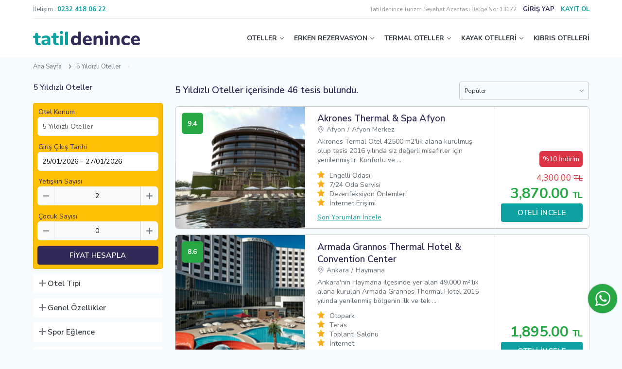

--- FILE ---
content_type: text/html; charset=UTF-8
request_url: https://www.tatildenince.com/5-Yildizli-Oteller
body_size: 41779
content:
<!DOCTYPE html>
<html lang="tr">
  <head>
    <!--+ component -->
<meta charset="UTF-8">
<meta name="viewport" content="width=device-width, initial-scale=1.0, maximum-scale=1.0,user-scalable=0">
<meta http-equiv="X-UA-Compatible" content="IE=edge,chrome=1">
<link rel="icon" href="/assets/images/fav.svg" sizes="any" type="image/svg+xml">
<title>5 Yıldızlı Oteller ve 5 Yıldızlı Otel Fiyatları 2026</title>
<meta name="description" content="İndirimli 5 Yıldızlı Oteller, Otelde Ödeme İmkanı ve İndirimli Fiyatlar Tatildenince'de.Hemen online rezervasyon yapın!" />
<link rel="canonical" href="https://www.tatildenince.com/5-Yildizli-Oteller"/>
<meta name="copyright" content="Kasım 2020, tatildenince.com">
<link rel="preconnect" href="//www.tatildenince.com"/>
<link rel="dns-prefetch" href="//www.tatildenince.com"/>
<link rel="preconnect" href="//tagmanager.google.com"/>
<link rel="dns-prefetch" href="//tagmanager.google.com"/>
<link rel="preconnect" href="//www.facebook.com"/>
<link rel="dns-prefetch" href="//www.facebook.com"/>
<link rel="preconnect" href="//cdn.tatildenince.com"/>
<link rel="dns-prefetch" href="//cdn.tatildenince.com"/>
<meta name="google" content="nositelinkssearchbox" />
<link rel="stylesheet" href="assets/sass/bundle.css">

<meta property="og:title" content="5 Yıldızlı Oteller | TatilDenince">
<meta property="og:site_name" content="5 Yıldızlı Oteller | TatilDenince">
<meta property="og:url" content="https://www.tatildenince.com/5-Yildizli-Oteller">
<meta property="og:description" content="İndirimli 5 Yıldızlı Oteller , Otelde Ödeme İmkanı ve İndirimli Fiyatlar Tatildenince'de. Hemen online rezervasyon yapın!">
<meta property="og:type" content="website">
<meta property="og:image" content="https://cdn.tatildenince.com/media/images/tatildenince-logo.jpg">

<meta property="fb:pages" content="105382464838688"/>
<meta name="twitter:card" content="summary_large_image"/>
<meta name="twitter:site" content="@TatilDenince"/>
<meta name="twitter:creator" content="@TatilDenince"/>
<meta name="twitter:title" content="5 Yıldızlı Oteller | TatilDenince"/>
<meta name="twitter:description" content="İndirimli 5 Yıldızlı Oteller , Otelde Ödeme İmkanı ve İndirimli Fiyatlar Tatildenince'de. Hemen online rezervasyon yapın!"/>
<meta name="twitter:image:src" content="https://cdn.tatildenince.com/media/images/tatildenince-logo.jpg"/>

<script type="application/ld+json">
			{
				"@context": "https://schema.org",
				"@id": "https://www.tatildenince.com/#organization",
				"@type": "Organization",
				"name": "Tatildenince",
				"url": "https://www.tatildenince.com/",
				"logo": "https://cdn.tatildenince.com/media/images/tatildenince-logo.jpg",
				"description": "Butik Oteller, Kayak Otelleri, Şehir Otelleri ve Termal Otellere Online rezervasyon yapabileceğiniz portal Tatildenince.com'da ayrıca en uygun fiyatlı Erken Rezervasyon Otellerine ulaşabilirsiniz.",
				"email": "info@tatildenince.com",
				"contactPoint": {
				    "@type": "ContactPoint",
				    "telephone": "+90 (0232) 450 02 20",
				    "contactType": "customer service",
				    "areaServed": "TR",
				    "availableLanguage": "Turkish"
				  },
			  "sameAs": [
			    "https://twitter.com/TatilDenince",
			    "https://www.facebook.com/tatildenincesocial",
			    "https://www.instagram.com/tatildenince_com",
			    "https://www.youtube.com/channel/UC_RCcG5krnJRbq7305b-d1g",
			    "https://www.linkedin.com/company/tatildenince",
			    "https://tr.pinterest.com/tatildenince"
			  ]
			}
		</script><script type = "application/ld+json" >
			[		
				{
					"@context": "http://schema.org",
					"@type": "Hotel",
					"name": "Sandıklı Thermal Park Hotel Afyon",
					"url": "https://www.tatildenince.com/Sandikli-Thermal-Park-Hotel-Afyon",
					"image": "https://cdn.tatildenince.com/media/oteller/Sandikli-Thermal-Park-Hotel-Afyon/Sandikli-Thermal-Park-Hotel-Afyon-Resim-1.jpg",
					"telephone": "0 (272) 205-0362",
					"address": {
						"@type": "PostalAddress",
						"streetAddress": "Çakır Mah. No: 264 Tozkoparan Mevki, 03500 Sandıklı/Afyon",
						"postalCode": "",
						"addressLocality": "Afyon",
						"addressCountry": "Türkiye"
					},
					"priceRange": "En uygun fiyat garantisi",
					"aggregateRating": {
						"@type": "AggregateRating",
						"bestRating": "10.0",
						"worstRating": 1,
						"ratingValue": "9.7",
						"reviewCount": "24"
					}
				}

			]
			</script>
<!--[if lt IE 9]>
	<script src="https://oss.maxcdn.com/libs/html5shiv/3.7.0/html5shiv.js"></script>
    <script src="https://oss.maxcdn.com/libs/respond.js/1.3.0/respond.min.js"></script>
<![endif]-->
<!--<link rel="stylesheet" href="assets/sass/bundle.css">-->
<!-- Google Tag Manager -->
<script>(function(w,d,s,l,i){w[l]=w[l]||[];w[l].push({'gtm.start':
new Date().getTime(),event:'gtm.js'});var f=d.getElementsByTagName(s)[0],
j=d.createElement(s),dl=l!='dataLayer'?'&l='+l:'';j.async=true;j.src=
'https://www.googletagmanager.com/gtm.js?id='+i+dl;f.parentNode.insertBefore(j,f);
})(window,document,'script','dataLayer','GTM-WGXL37H');</script>
<!-- End Google Tag Manager -->

<!-- Yandex.Metrika counter 
<script type="text/javascript" >
   (function(m,e,t,r,i,k,a){m[i]=m[i]||function(){(m[i].a=m[i].a||[]).push(arguments)};
   m[i].l=1*new Date();k=e.createElement(t),a=e.getElementsByTagName(t)[0],k.async=1,k.src=r,a.parentNode.insertBefore(k,a)})
   (window, document, "script", "https://mc.yandex.ru/metrika/tag.js", "ym");

   ym(75316771, "init", {
        clickmap:true,
        trackLinks:true,
        accurateTrackBounce:true,
        webvisor:true,
        ecommerce:"dataLayer"
   });
</script>
<noscript><div><img src="https://mc.yandex.ru/watch/75316771" style="position:absolute; left:-9999px;" alt="yandex" /></div></noscript>
 /Yandex.Metrika counter -->
<!--+ component -->  </head>

  <body>
    <!-- Google Tag Manager (noscript) -->
    <noscript><iframe src="https://www.googletagmanager.com/ns.html?id=GTM-WGXL37H"
    height="0" width="0" style="display:none;visibility:hidden"></iframe></noscript>
    <!-- End Google Tag Manager (noscript) -->
    <!-- + modal / rezervasyon kontrol -->
<div id="reservation-control" class="modal small">
  <div class="row">
    <div class="grid-12 txt-center">
      <div class="h3">Rezervasyonunuzu Yönetin</div>
    </div>
    <div class="grid-12">
      <div class="form-group mt-12">
        <div class="head">
          <label class="title" for="">Rezervasyon Numarası</label>
        </div>
        <input class="form-control" type="text" />
        <div class="error-text">Error Text</div>
      </div>
    </div>
    <div class="grid-12">
      <div class="form-group">
        <div class="head">
          <label class="title" for="">Pin Kodu</label>
        </div>
        <input class="form-control" type="text" />
        <div class="error-text">Error Text</div>
      </div>
    </div>
    <div class="grid-12">
      <button class="btn primary full">Sorgula</button>
    </div>
    <div class="grid-12">
      <div class="note-area">
        Rezervasyon numaranızı ve Pin kodunuzu öğrenmek için size gönderilen
        onay emailini kontrol ediniz.
      </div>
    </div>
  </div>
</div>
<!-- - modal / rezervasyon kontrol -->
<!-- + modal / Şifremi Unutum -->
<div id="forgot-pass" class="modal small">
  <div class="row">
    <div class="grid-12 txt-center">
      <div class="h3">Şifremi Unutum</div>
    </div>
    <div class="grid-12">
      <div class="form-group">
        <div class="head">
          <label class="title" for="">Kayıtlı E-posta Adresi</label>
        </div>
        <input class="form-control" type="text" />
        <div class="error-text">Error Text</div>
      </div>
    </div>
    <div class="grid-12">
      <button class="btn primary full">Gönder</button>
    </div>
  </div>
</div>
<!-- - modal / Şifremi Unutum -->
<!-- + modal / login -->
<div id="login" class="modal small">
  <div class="modal-login-area">
    <div class="modal-head">
      <div class="login-btn">Üye Giriş</div>
      <div class="register-btn">Kayıt Ol</div>
    </div>
    <div class="modal-body">
      <form method="post" action="">
        <!--  + üye girişi -->
        <div class="row login-area">
          <div class="grid-12">
            <a href="javascript:void(0);" onclick="logIn();">
              <button class="btn blue full btn-img"  type="button">
                <img src="/assets/images/icons/facebook-login-btn.svg" alt="Facebook Giriş Yap" />
                Facebook ile Giriş Yap
              </button>
            </a>
          </div>
          <div class="grid-12 mt-6">
            <a href="https://accounts.google.com/o/oauth2/auth?response_type=code&access_type=online&client_id=46298442665-i43as2ve4rr8sd10f6h1b7gb49jb64pl.apps.googleusercontent.com&redirect_uri=https%3A%2F%2Fwww.tatildenince.com%2Foauth%2Fgoogle.php&state=https%3A%2F%2Fwww.tatildenince.com%2F5-Yildizli-Oteller&scope=email%20profile&approval_prompt=auto">
              <button class="btn red full btn-img" type="button">
                <img src="/assets/images/icons/google-login-btn.svg" alt="Google Giriş Yap" />
                Google ile Giriş Yap
              </button>
            </a>
          </div>
          <div class="grid-12 mt-6">
            <div class="form-group">
              <div class="head">
                <label class="title" for="txt_login_eposta">E mail</label>
              </div>
              <input class="form-control" type="email" name="txt_login_eposta" id="txt_login_eposta" required/>
              <div class="error-text">Error Text</div>
            </div>
          </div>
          <div class="grid-12">
            <div class="form-group">
              <div class="head">
                <label class="title" for="txt_login_sifre">Şifre</label>
              </div>
              <input class="form-control" type="password" name="txt_login_sifre" id="txt_login_sifre" required/>
              <div class="error-text">Error Text</div>
            </div>
          </div>
          <div class="grid-6">
            <div class="form-group">
              <div class="checkbox">
                <input type="checkbox" id="txt_login_hatirla" name="txt_login_hatirla" value="1"/>
                <label for="txt_login_hatirla">Beni Hatırla</label>
              </div>
            </div>
          </div>
          <div class="grid-6">
            <div class="f-je">
              <div data-modal="#forgot-pass" class="txt-link txt-right h-underline gray open-modal">
                Şifremi Unutum
              </div>
            </div>
          </div>
          <div class="grid-12">
            <button class="btn primary full" type="submit">Giriş</button>
          </div>
        </div>
        <input type="hidden" name="txt_islem" value="GirisYap"/>
        <!--  - üye girişi -->
      </form>
      <form method="post" action="/">
        <!-- + üye ol -->
        <div class="row register-area">
          <div class="grid-12">
            <a href="">
              <button class="btn blue full btn-img"  type="button">
                <img src="/assets/images/icons/facebook-login-btn.svg" alt="Facebook Üye Ol" />
                Facebook ile Üye Ol
              </button>
            </a>
          </div>
          <div class="grid-12 mt-6 mb-6">
            <a href="https://accounts.google.com/o/oauth2/auth?response_type=code&access_type=online&client_id=46298442665-i43as2ve4rr8sd10f6h1b7gb49jb64pl.apps.googleusercontent.com&redirect_uri=https%3A%2F%2Fwww.tatildenince.com%2Foauth%2Fgoogle.php&state=https%3A%2F%2Fwww.tatildenince.com%2F5-Yildizli-Oteller&scope=email%20profile&approval_prompt=auto">
              <button class="btn red full btn-img" type="button">
                <img src="/assets/images/icons/google-login-btn.svg" alt="Google Üye Ol" />
                Google ile Üye Ol
              </button>
            </a>
          </div>
          <div class="grid-6">
            <div class="form-group">
              <div class="head">
                <label class="title" for="txt_signup_ad">Adınız</label>
              </div>
              <input class="form-control" type="text" name="txt_signup_ad" id="txt_signup_ad" required/>
              <div class="error-text">Error Text</div>
            </div>
          </div>
          <div class="grid-6">
            <div class="form-group">
              <div class="head">
                <label class="title" for="txt_signup_soyad">Soyadınız</label>
              </div>
              <input class="form-control" type="text" name="txt_signup_soyad" id="txt_signup_soyad" required/>
              <div class="error-text">Error Text</div>
            </div>
          </div>
          <div class="grid-12">
            <div class="form-group">
              <div class="head">
                <label class="title" for="txt_signup_eposta">E-mail</label>
              </div>
              <input class="form-control" type="email" name="txt_signup_eposta" id="txt_signup_eposta" onfocusout="epostaDogrula('txt_signup_eposta','txt_error_signup_eposta');" required/>
              <div class="error-text" id="txt_error_signup_eposta">Error Text</div>
            </div>
          </div>
          <div class="grid-12">
            <div class="form-group">
              <div class="head">
                <label class="title" for="txt_signup_sifre">Şifre</label>
              </div>
              <input class="form-control" type="password" name="txt_signup_sifre" id="txt_signup_sifre" required/>
              <div class="error-text">Error Text</div>
            </div>
          </div>
          <div class="grid-12">
            <div class="form-group">
              <div class="checkbox">
                <input type="checkbox" name="txt_signup_kampanya_izin" value="e"/>
                <label for="aydinlatmaMetni">Önemli kampanyalardan haberdar olmak için <a href="#" target="_blank" class="txt-link primary underline">Aydınlatma ve Rıza Metni</a> kapsamında elektronik ileti almak istiyorum.</label>
              </div>
            </div>
          </div>
          <div class="grid-12">
            <button class="btn primary full" type="submit">Üye Ol</button>
          </div>
          <div class="grid-12 txt-small mt-12">
            Hesap açarak sitemizin <a href="#" class="txt-link primary underline">Şartlar ve Koşullarını,Gizlilik Bildirimlerini, Çerez Politikasını</a> ve <a href="#" class="txt-link primary underline">Aydınlatma ve Rıza Metnini</a> okuduğunuzu ve kabul ettiğinizi onaylıyorsunuz.
          </div>
           <input type="hidden" name="txt_islem" value="UyeOl"/>
        </div>
        <!-- - üye ol -->
      </form>
      <!-- + bottom -->
      <div class="row">
        <div class="grid-12">
          <div data-modal="#reservation-control" class="txt-link gray border-top open-modal">
            Giriş yapmadan rezervasyonunuzu kontrol edin
          </div>
        </div>
      </div>
      <!-- - bottom -->
    </div>
  </div>
</div>
<!-- - modal / login --><!-- + pop-up right bottom -->
<!--<div class="pop-up">
  <div class="close">
    <img src="assets/images/icons/close-gray.svg" alt="" />
  </div>
  <div class="txt-area">
    <div class="title txt-secondary">TEBRİKLER</div>
    <div class="txt">
      <div class="h4">EXTRA % <span>5</span></div>
      İNDİRİM KUPONU<br />
      KAZANDINIZ
    </div>
    <div class="code">Kupon Kodunuz: <b>TATİLDENİNCE</b></div>
  </div>
</div>
<div class="pop-up-btn active">
  <img src="assets/images/icons/gift.svg" alt="" />
</div>-->
<!-- - pop-up right bottom --><!-- + modal - maps -->
<div id="maps" class="modal large">
  <div class="modal-maps-area">
    <div class="modal-maps">
      <iframe src="" data-src="https://www.tatildenince.com/Harita" frameborder="0" style="border: 0" id="haritaFrame" allowfullscreen="" aria-hidden="false" tabindex="0"></iframe>
    </div>
  </div>
</div>
<!-- - modal - maps --> <!--+ component -->
<header>
 	<div class="top">
  	<!-- + phone number -->
    <div class="left">
      <div class="phone">
        <span class="txt-gray">İletişim :</span>
        <a class="txt-link primary h-underline" href="tel:00902324180622"
          ><b>0232 418 06 22</b></a
        >
      </div>
    </div>
    <!-- - phone number -->
    <!-- + user -->
            <div class="right">
              <span style="font-size:12px; color:#999999;"> Tatildenince Turizm Seyahat Acentası Belge No: 13172</span>
              <a data-modal="#login" class="txt-secondary open-modal login-btn"><b>GİRİŞ YAP</b></a>
              <a data-modal="#login" class="txt-primary open-modal register-btn"><b>KAYIT OL</b></a>
            </div>
            <!-- - user -->    
    
  </div>
  <div class="bottom">
    <!-- + logo -->
    <div class="logo">
      <a href="/" title="Tatildenince Ana Sayfa">
        <img src="/assets/images/logo.svg" alt="Tatildenince Logo" class="logo" />
      </a>
    </div>
    <!-- - logo -->
    <!-- + menu -->
    <nav>
      <ul class="menu">
        <li><a href="#" class=" top-link arrow">OTELLER</a>
          <div class="sub-menu">
            <div class="row">
              <div class="grid-2 grid-lg-12">
                <ul class="sub-menu-links">
                  <li><a href="/Antalya-Otelleri" title="Antalya Otelleri" target="_blank">Antalya Otelleri</a></li>
                  <li><a href="/Alanya-Otelleri" title="Alanya Otelleri" target="_blank">Alanya Otelleri</a></li>
                  <li><a href="/Belek-Otelleri" title="Belek Otelleri" target="_blank">Belek Otelleri</a></li>
                  <li><a href="/Side-Otelleri" title="Side Otelleri" target="_blank">Side Otelleri</a></li>
                  <li><a href="/Kas-Otelleri" title="Kaş Otelleri" target="_blank">Kaş Otelleri</a></li>
                  <li><a href="/Fethiye-Otelleri" title="Fethiye Otelleri" target="_blank">Fethiye Otelleri</a></li>
                  <li><a href="/Marmaris-Otelleri" title="Marmaris Otelleri" target="_blank">Marmaris Otelleri</a></li>
                  <li><a href="/Kusadasi-Otelleri" title="Kuşadası Otelleri" target="_blank">Kuşadası Otelleri</a></li>
                  <li><a href="/Cesme-Otelleri" title="Çeşme Otelleri" target="_blank">Çeşme Otelleri</a></li>
                  <li><a href="/Didim-Otelleri" title="Didim Otelleri" target="_blank">Didim Otelleri</a></li>
                  <li><a href="/Ayvalik-Otelleri" title="Ayvalık Otelleri" target="_blank">Ayvalık Otelleri</a></li>
                </ul>
              </div>
              <div class="grid-2 grid-lg-12">
                <ul class="sub-menu-links">
                  <li><a href="/Ankara-Otelleri" title="Ankara Otelleri" target="_blank">Ankara Otelleri</a></li>
                  <li><a href="/Istanbul-Otelleri" title="İstanbul Otelleri" target="_blank">İstanbul Otelleri</a></li>
                  <li><a href="/Mugla-Otelleri" title="Muğla Otelleri" target="_blank">Muğla Otelleri</a></li>
                  <li><a href="/Izmir-Otelleri" title="İzmir Otelleri" target="_blank">İzmir Otelleri</a></li>
                  <li><a href="/Sakarya-Otelleri" title="Sakarya Otelleri" target="_blank">Sakarya Otelleri</a></li>
                  <li><a href="/Aydin-Otelleri" title="Aydın Otelleri" target="_blank">Aydın Otelleri</a></li>
                  <li><a href="/Balikesir-Otelleri" title="Balıkesir Otelleri" target="_blank">Balıkesir Otelleri</a></li>
                  <li><a href="/Bursa-Otelleri" title="Bursa Otelleri" target="_blank">Bursa Otelleri</a></li>
                  <li><a href="/Trabzon-Otelleri" title="Trabzon Otelleri" target="_blank">Trabzon Otelleri</a></li>
                </ul>
              </div>
              <div class="grid-2 grid-lg-12">          
                <ul class="sub-menu-links">
                  <li><a href="/Samsun-Otelleri" title="Samsun Otelleri" target="_blank">Samsun Otelleri</a></li>
                  <li><a href="/Nevsehir-Otelleri" title="Nevşehir Otelleri" target="_blank">Nevşehir Otelleri</a></li>
                  <li><a href="/Adana-Otelleri" title="Adana Otelleri" target="_blank">Adana Otelleri</a></li>
                  <li><a href="/Sanliurfa-Otelleri" title="Şanlıurfa Otelleri" target="_blank">Şanlıurfa Otelleri</a></li>
                  <li><a href="/Mersin-Otelleri" title="Mersin Otelleri" target="_blank">Mersin Otelleri</a></li>
                  <li><a href="/Canakkale-Otelleri" title="Çanakkale Otelleri" target="_blank">Çanakkale Otelleri</a></li>
                  <li><a href="/Kayseri-Otelleri" title="Kayseri Otelleri" target="_blank">Kayseri Otelleri</a></li>
                  <li><a href="/Denizli-Otelleri" title="Denizli Otelleri" target="_blank">Denizli Otelleri</a></li>
                  <li><a href="/Bolu-Otelleri" title="Bolu Otelleri" target="_blank">Bolu Otelleri</a></li>
                </ul>
              </div>
              <div class="grid-2 grid-lg-12">          
                <ul class="sub-menu-links">
                  <li><a href="/Gaziantep-Otelleri" title="Gaziantep Otelleri" target="_blank">Gaziantep Otelleri</a></li>
                  <li><a href="/Kocaeli-Otelleri" title="Kocaeli Otelleri" target="_blank">Kocaeli Otelleri</a></li>
                  <li><a href="/Konya-Otelleri" title="Konya Otelleri" target="_blank">Konya Otelleri</a></li>
                  <li><a href="/Mardin-Otelleri" title="Mardin Otelleri" target="_blank">Mardin Otelleri</a></li>
                  <li><a href="/Eskisehir-Otelleri" title="Eskişehir Otelleri" target="_blank">Eskişehir Otelleri</a></li>
                  <li><a href="/Hatay-Otelleri" title="Hatay Otelleri" target="_blank">Hatay Otelleri</a></li>
                  <li><a href="/Ordu-Otelleri" title="Ordu Otelleri" target="_blank">Ordu Otelleri</a></li>
                  <li><a href="/Rize-Otelleri" title="Rize Otelleri" target="_blank">Rize Otelleri</a></li>
                </ul>
              </div>
              <div class="grid-3 grid-lg-12">          
                <ul class="sub-menu-links">
                  <li><a href="/Aile-Otelleri" title="Aile Otelleri" target="_blank">Aile Otelleri</a></li>
                  <li><a href="/Sehir-Otelleri" title="Şehir Otelleri" target="_blank">Şehir Otelleri</a></li>
                  <li><a href="/Is-Otelleri" title="İş Otelleri" target="_blank">İş Otelleri</a></li>
                  <li><a href="/Yilbasi-Otelleri" title="Yılbaşı Otelleri" target="_blank">Yılbaşı Otelleri</a></li>
                  <li><a href="/Engelli-Dostu-Oteller" title="Engelli Dostu Oteller" target="_blank">Engelli Dostu Oteller</a></li>
                  <li><a href="/Evcil-Hayvan-Kabul-Eden-Oteller" title="Evcil Hayvan Kabul Eden Oteller" target="_blank">Evcil Hayvan Kabul Eden Oteller</a></li>
                  <li><a href="/Tek-Bay-Kabul-Eden-Oteller" title="Tek Bay Kabul Eden Oteller" target="_blank">Tek Bay Kabul Eden Oteller</a></li>
                  <li><a href="/Firsat-Otelleri" title="Fırsat Otelleri" target="_blank">Fırsat Otelleri</a></li>
                </ul>
              </div>
            </div>
          </div>
        </li>

        <li><a href="#" class="top-link arrow" title="Erken Rezervasyon">ERKEN REZERVASYON</a>
          <div class="sub-menu">
            <div class="row">
              <div class="grid-3 grid-lg-12">
                <ul class="sub-menu-links">
                  <li><a href="/Erken-Rezervasyon-Otelleri" title="Erken Rezervasyon Otelleri" target="_blank">Erken Rezervasyon Otelleri</a></li>
                  <li><a href="/Tatil-Otelleri" title="Tatil Otelleri" target="_blank">Tatil Otelleri</a></li>
                  <li><a href="/Hersey-Dahil-Oteller" title="Herşey Dahil Oteller" target="_blank">Herşey Dahil Oteller</a></li>
                  <li><a href="/Balayi-Otelleri" title="Balayı Otelleri" target="_blank">Balayı Otelleri</a></li>
                  <li><a href="/Butik-Oteller" title="Butik Oteller" target="_blank">Butik Oteller</a></li>
                  <li><a href="/5-Yildizli-Oteller" title="5 Yıldızlı Oteller" target="_blank">5 Yıldızlı Oteller</a></li>
                  <li><a href="/Spa-Otelleri" title="Spa Otelleri" target="_blank">Spa Otelleri</a></li>
                  <li><a href="/Apart-Oteller" title="Apart Oteller" target="_blank">Apart Oteller</a></li>
                </ul>
              </div>
              <div class="grid-3 grid-lg-12">
                <ul class="sub-menu-links">
                  <li><a href="/Havuzlu-Oteller" title="Havuzlu Oteller" target="_blank">Havuzlu Oteller</a></li>
                  <li><a href="/Tatil-Koyleri" title="Tatil Köyleri" target="_blank">Tatil Köyleri</a></li>
                  <li><a href="/Denize-Sifir-Oteller" title="Denize Sıfır Oteller" target="_blank">Denize Sıfır Oteller</a></li>
                  <li><a href="/Somineli-Oteller" title="Şömineli Oteller" target="_blank">Şömineli Oteller</a></li>
                  <li><a href="/Bungalov-Oteller" title="Bungalov Oteller" target="_blank">Bungalov Oteller</a></li>
                  <li><a href="/Jakuzili-Oteller" title="Jakuzili Oteller" target="_blank">Jakuzili Oteller</a></li>
                  <li><a href="/Aquaparkli-Oteller" title="Aquaparklı Oteller" target="_blank">Aquaparklı Oteller</a></li>
                </ul>
              </div>
              <div class="grid-3 grid-lg-12">
                <ul class="sub-menu-links">
                  <li><a href="/Dag-Otelleri" title="Dağ Oteller" target="_blank">Dağ Otelleri</a></li>
                  <li><a href="/Islami-Oteller" title="İslami Oteller" target="_blank">İslami Oteller</a></li>
                  <li><a href="/Doga-Dostu-Oteller" title="Doğa Dostu Oteller" target="_blank">Doğa Dostu Oteller</a></li>
                  <li><a href="/Deluxe-Oteller" title="Deluxe Oteller" target="_blank">Deluxe Oteller</a></li>
                  <li><a href="/Alkolsuz-Oteller" title="Alkolsüz Oteller" target="_blank">Alkolsüz Oteller</a></li>
                </ul>
              </div>
              <div class="grid-3 grid-lg-12">
                <a href="/Kayak-Otelleri" class="sub-menu-img">
                  <img src="/cdn-cgi/image/width=345,format=webp,quality=100/https://cdn.tatildenince.com/media/banner/erken-rezervasyon.jpg" alt="Erken Rezervasyon">
                </a>
              </div>
            </div>
          </div>
        </li>
        <li><a href="#" class="top-link arrow" title="Termal Oteller">TERMAL OTELLER</a>
          <div class="sub-menu">
            <div class="row">
              <div class="grid-3 grid-lg-12">
                <ul class="sub-menu-links">
                  <li><a href="/Termal-Oteller" title="Termal Oteller" target="_blank">Termal Oteller</a></li>
                  <li><a href="/Afyon-Termal-Oteller" title="Afyon Termal Oteller" target="_blank">Afyon Termal Oteller</a></li>
                  <li><a href="/Bursa-Termal-Oteller" title="Bursa Termal Oteller" target="_blank">Bursa Termal Oteller</a></li>
                  <li><a href="/Denizli-Termal-Oteller" title="Denizli Termal Oteller" target="_blank">Denizli Termal Oteller</a></li>
                  <li><a href="/Yalova-Termal-Oteller" title="Yalova Termal Oteller" target="_blank">Yalova Termal Oteller</a></li>
                  <li><a href="/Ankara-Termal-Oteller" title="Ankara Termal Oteller" target="_blank">Ankara Termal Oteller</a></li>
                  <li><a href="/Bolu-Termal-Oteller" title="Bolu Termal Oteller" target="_blank">Bolu Termal Oteller</a></li>
                  <li><a href="/Izmir-Termal-Oteller" title="İzmir Termal Oteller" target="_blank">İzmir Termal Oteller</a></li>
                </ul>
              </div>
              <div class="grid-3 grid-lg-12">
                <ul class="sub-menu-links">
                  <li><a href="/Bay-Bayan-Ayri-Havuzlu-Termal-Oteller" title="Bay Bayan Ayrı Havuzlu Termal Oteller" target="_blank">Bay Bayan Ayrı Havuzlu Termal Oteller</a></li>
                  <li><a href="/2-Cocuk-Ucretsiz-Termal-Oteller" title="2 Çocuk Ücretsiz Termal Oteller" target="_blank">2 Çocuk Ücretsiz Termal Oteller</a></li>
                  <li><a href="/Odasinda-Termal-Su-Bulunan-Oteller" title="Otel Odasında Termal Su Bulunan Oteller" target="_blank">Odasında Termal Su Bulunan Oteller</a></li>
                  <li><a href="/Alkolsuz-Termal-Oteller" title="Alkolsüz Termal Oteller" target="_blank">Alkolsüz Termal Otelleri</a></li>
                  <li><a href="/Ekonomik-Termal-Oteller" title="Ekonomik Termal Oteller" target="_blank">Ekonomik Termal Otelleri</a></li>
                  <li><a href="/Saglik-Sertifikali-Termal-Oteller" title="Sağlık Sertifikalı Termal Oteller" target="_blank">Sağlık Sertifikalı Termal Otelleri</a></li>
                </ul>
              </div>
              <div class="grid-3 grid-lg-12">
                <ul class="sub-menu-links">
                  <li><a href="/Istanbula-Yakin-Termal-Oteller" title="İstanbul'a Yakın Termal Oteller" target="_blank">İstanbul'a Yakın Termal Oteller</a></li>
                  <li><a href="/Ankaraya-Yakin-Termal-Oteller" title="Ankara'ya Yakın Termal Oteller" target="_blank">Ankara'ya Yakın Termal Oteller</a></li>
                  <li><a href="/Izmire-Yakin-Termal-Oteller" title="İzmir'e Yakın Termal Oteller" target="_blank">İzmir'e Yakın Termal Oteller</a></li>
                  <li><a href="/Eskisehire-Yakin-Termal-Oteller" title="Eskişehir'e Yakın Termal Oteller" target="_blank">Eskişehir'e Yakın Termal Oteller</a></li>
                  <li><a href="/Bursaya-Yakin-Termal-Oteller" title="Bursa'ya Yakın Termal Oteller" target="_blank">Bursa'ya Yakın Termal Oteller</a></li>
                  <li><a href="/Konyaya-Yakin-Termal-Oteller" title="Konya'ya Yakın Termal Oteller" target="_blank">Konya'ya Yakın Termal Oteller</a></li>
                  <li><a href="/Kirikkaleye-Yakin-Termal-Oteller" title="Kırıkkale'ye Yakın Termal Oteller" target="_blank">Kırıkkale'ye Yakın Termal Oteller</a></li>
                </ul>
              </div>
              <div class="grid-3 grid-lg-12">
                <a href="/Termal-Oteller" class="sub-menu-img">
                  <img src="/cdn-cgi/image/width=345,format=webp,quality=100/https://cdn.tatildenince.com/media/banner/index-header-2.jpg" alt="Termal Oteller">
                </a>
              </div>
            </div>
          </div>
        </li>

        <li><a href="#" class="top-link arrow" title="Kayak Otelleri">KAYAK OTELLERİ</a>
          <div class="sub-menu">
            <div class="row">
              <div class="grid-3 grid-lg-12">
                <ul class="sub-menu-links">
                  <li><a href="/Kayak-Otelleri" title="Kayak Otelleri" target="_blank">Kayak Otelleri</a></li>
                  <li><a href="/Uludag-Otelleri" title="Uludağ Otelleri" target="_blank">Uludağ Otelleri</a></li>
                  <li><a href="/Kartalkaya-Otelleri" title="Kartalkaya Otelleri" target="_blank">Kartalkaya Otelleri</a></li>
                  <li><a href="/Palandoken-Otelleri" title="Palandöken Otelleri" target="_blank">Palandöken Otelleri</a></li>
                  <li><a href="/Sarikamis-Otelleri" title="Sarıkamış Otelleri" target="_blank">Sarıkamış Otelleri</a></li>
                  <li><a href="/Kartepe-Otelleri" title="Kartepe Otelleri" target="_blank">Kartepe Otelleri</a></li>
                  <li><a href="/Ilgaz-Otelleri" title="Ilgaz Otelleri" target="_blank">Ilgaz Otelleri</a></li>
                  <li><a href="/Davraz-Otelleri" title="Davraz Otelleri" target="_blank">Davraz Otelleri</a></li>
                </ul>
              </div>
              <div class="grid-3 grid-lg-12">
                <ul class="sub-menu-links">
                  <li><a href="/Skipass-Ucretsiz-Kayak-Otelleri" title="Skipass Ücretsiz Kayak Otelleri" target="_blank">Skipass Ücretsiz Kayak Otelleri</a></li>
                  <li><a href="/Alkolsuz-Kayak-Otelleri" title="Alkolsüz Kayak Otelleri" target="_blank">Alkolsüz Kayak Otelleri</a></li>
                </ul>
                <div class="sub-title mt-6">TAVSİYE EDİLENLER</div>
                  <ul class="sub-menu-links">
                    <li><a href="/Agaoglu-My-Mountain-Uludag" title="Ağaoğlu My Mountain" target="_blank">Ağaoğlu My Mountain Uludağ</a></li>
                    <li><a href="/Dorukkaya-Ski" title="Dorukkaya Ski & Mountain Resort" target="_blank">Dorukkaya Ski & Mountain Resort</a></li>
                    <li><a href="/Karinna-Hotel-Convention-Center" title="Karinna Hotel Convention Center & Spa" target="_blank">Karinna Hotel Convention Center</a></li>
                    <li><a href="/Kaya-Palazzo-Ski" title="Kaya Palazzo Ski & Mountain Resort" target="_blank">Kaya Palazzo Ski & Mountain Resort</a></li>
                </ul>
              </div>
              <div class="grid-3 grid-lg-12">
                <a href="/Kayak-Otelleri" class="sub-menu-img">
                  <img src="/cdn-cgi/image/width=345,format=webp,quality=100/https://cdn.tatildenince.com/media/banner/index-header-3.jpg" alt="Kayak Otelleri">
                </a>
              </div>
            </div>
          </div>
        </li>
        <li><a href="/Kibris-Otelleri" class="top-link" title="Kıbrıs Otelleri" target="_blank">KIBRIS OTELLERİ</a></li>
      </ul>
    </nav>
    <!-- - menu -->
    <!-- + mobile menu btn -->
    <div class="mobile-menu-btn">
      <img src="/assets/images/icons/mobile-menu.svg" alt="Mobil Menu">
    </div>
    <!-- - mobile menu btn -->

  </div>
</header>
<div class="mobile-shadow"></div>
<!--+ component --><!-- + bread crumb -->
                <div class="container ">
                  <div class="row">
                    <div class="grid-12">
                      <div class="bread-crumb mb-12 hide-sm">
                        <a href="/" title="Tatildenince Ana Sayfa">Ana Sayfa</a>
                        <a href="5-Yildizli-Oteller" title="5 Yıldızlı Oteller" >5 Yıldızlı Oteller</a>
                      </div>
                    </div>
                  </div>
                </div>
                <!-- - bread crumb --><!-- + mobile footer fix control -->
<div class="mobile-footer-fix">
  <a class="mobile-filter-button"><div class="icon"><img src="assets/images/icons/footer-filter.svg" alt="Filtre" width="100%" height="100%"></div>Filtrele</a>
  <a data-modal="#maps" class="open-modal"><div class="icon"><img src="assets/images/icons/footer-map.svg" alt="Harita" width="100%" height="100%"></div>Haritada Göster</a>
  <a href="Baglanti?token=bb90e1f97dff60893f2c9f87f4bd21dea86683f7&i=11&t=ot&k=w&tel=&m=5 Yıldızlı Oteller hakkında bilgi almak istiyorum." target="_blank"  class="whatsapp-buton"><div class="icon"><img src="assets/images/icons/footer-whatsapp.svg" alt="Whatsapp" width="100%" height="100%"></div>Whatsapp</a>
</div>
<!-- - mobile footer fix control --><!-- + support -->
<a class="support-area mobile-hide whatsapp-buton" href="Baglanti?token=bb90e1f97dff60893f2c9f87f4bd21dea86683f7&i=11&t=ot&k=w&tel=00908504950099&m=5 Yıldızlı Oteller bölgesindeki oteller hakkında bilgi almak istiyorum." target="_blank"rel="nofollow">
  <img src="assets/images/icons/whatsapp.svg"  alt="Whatsapp Destek Hattı" title="Whatsapp Destek Hattı" />
</a>
<!-- - support --><script type = "application/ld+json" >[{"@context": "http://schema.org","@type": "Hotel","name": "Akrones Thermal & Spa Afyon","url": "Akrones-Thermal","image": "https://cdn.tatildenince.com/media/oteller/Akrones-Thermal/Akrones-Thermal-Resim-1.jpg","telephone": "+90(272) 205-0362","address": {"@type": "PostalAddress","streetAddress": "","postalCode": "","addressLocality": "","addressCountry": "Türkiye"
              },"priceRange": "En uygun fiyat garantisi"},{"@context": "http://schema.org","@type": "Hotel","name": "Armada Grannos Thermal Hotel & Convention Center","url": "Armada-Grannos-Thermal-Hotel","image": "https://cdn.tatildenince.com/media/oteller/Armada-Grannos-Thermal-Hotel/Armada-Grannos-Thermal-Hotel-Resim-1.jpg","telephone": "+90(312) 703-0258","address": {"@type": "PostalAddress","streetAddress": "","postalCode": "","addressLocality": "","addressCountry": "Türkiye"
              },"priceRange": "En uygun fiyat garantisi"},{"@context": "http://schema.org","@type": "Hotel","name": "Ataköşk Hotel Ankara","url": "Atakosk-Hotel-Ankara","image": "https://cdn.tatildenince.com/media/oteller/Atakosk-Hotel-Ankara/Atakosk-Hotel-Ankara-Resim-1.jpg","telephone": "+90(312) 703-0211","address": {"@type": "PostalAddress","streetAddress": "","postalCode": "","addressLocality": "","addressCountry": "Türkiye"
              },"priceRange": "En uygun fiyat garantisi"},{"@context": "http://schema.org","@type": "Hotel","name": "Çam Hotel Thermal Resort & Spa Convention Center","url": "Cam-Hotel-Thermal-Resort","image": "https://cdn.tatildenince.com/media/oteller/Cam-Hotel-Thermal-Resort/Cam-Hotel-Thermal-Resort-Resim-1.jpg","telephone": "+90(312) 703-0244","address": {"@type": "PostalAddress","streetAddress": "","postalCode": "","addressLocality": "","addressCountry": "Türkiye"
              },"priceRange": "En uygun fiyat garantisi"},{"@context": "http://schema.org","@type": "Hotel","name": "Adrina Termal Health & Spa Hotel Balıkesir","url": "Adrina-Termal-Health-Spa","image": "https://cdn.tatildenince.com/media/oteller/Adrina-Termal-Health-Spa/Adrina-Termal-Health-Spa-Resim-1.jpg","telephone": "+90(266) 333-3601","address": {"@type": "PostalAddress","streetAddress": "","postalCode": "","addressLocality": "","addressCountry": "Türkiye"
              },"priceRange": "En uygun fiyat garantisi"},{"@context": "http://schema.org","@type": "Hotel","name": "Oruçoğlu Termal Otel","url": "Orucoglu-Termal-Otel","image": "https://cdn.tatildenince.com/media/oteller/Orucoglu-Termal-Otel/Orucoglu-Termal-Otel-Resim-1.jpg","telephone": "+90(272) 205-0360","address": {"@type": "PostalAddress","streetAddress": "","postalCode": "","addressLocality": "","addressCountry": "Türkiye"
              },"priceRange": "En uygun fiyat garantisi"} ]
        </script>
    <!-- + hotels -->
    <div class="container">
      <div class="row">
        <!-- + filters -->
        <div class="grid-3 grid-xl-4 right-filter">
          <h1 class="h5 txt-secondary" title="5 Yıldızlı Oteller için en uygun fiyat ve online rezervasyon imkanı" >5 Yıldızlı Oteller</h1>

          <!-- + fix filter -->
          <div class="row">
            <div class="grid-12">
              <form action="" method="post">
                <div class="fix-filter-area bg-yellow" id="left-stick">
                  <div class="fix-align">
                    <!-- + logo -->
                    <div class="logo">
                      <img src="assets/images/logo.svg" alt="Tatildenince Logo"  width="100%" height="100%"/>
                    </div>
                    <!-- - logo -->
                    <!-- + Otel Konum  -->
                    <div class="form-group location">
                      <div class="head">
                        <label class="title txt-secondary" for="">Otel Konum</label>
                      </div>
                      <input type="hidden" id="txt_sef" name="txt_sef" value="">
                      <input type="text" name="txt_search" id="txt_search" class="form-control" value="5 Yıldızlı Oteller" onClick="this.select();"/>
                    </div>
                    <!-- - Otel Konum   -->

                    <!-- + Giriş Çıkış Tarihi  -->
                    <div class="form-group dates">
                      <div class="head">
                        <label class="title txt-secondary" for="txt_tarih">Giriş Çıkış Tarihi</label>
                      </div>
                      <input class="form-control multiDatePicker" type="text" name="txt_tarih" value="25/01/2026 - 27/01/2026"/>
                    </div>
                    <!-- - Giriş Çıkış Tarihi   -->
                    <!-- + persons -->
                    <div class="person-box">
                      <!-- + person icon -->
                      <div class="person-stick-btn">
                        <div class="adult"><span>2</span> Yetişkin</div>
                        <div class="child"><span>0</span> Çocuk</div>
                      </div>
                      <!-- - person icon -->

                      <!-- + person-area -->
                      <div class="person-area">
                        <!-- + Yetişkin Sayısı -->
                        <div class="form-group adoult-count">
                          <div class="head">
                            <label class="title txt-secondary" for="txt_yetiskin_sayisi">Yetişkin Sayısı</label>
                          </div>
                          <div class="input-group">
                            <div class="input-group-prev link">
                              <img src="assets/images/icons/min.svg" alt="Azalt"  width="100%" height="100%"/>
                            </div>
                            <input class="form-control txt-center" type="number" id="txt_yetiskin_sayisi" name="txt_yetiskin_sayisi" value="2" readonly/>
                            <div class="input-group-next link">
                              <img src="assets/images/icons/plus.svg" alt="Arttır"  width="100%" height="100%"/>
                            </div>
                          </div>
                        </div>
                        <!-- - Yetişkin  Sayısı -->

                        <!-- + Çocuk Sayısı -->
                        <div class="form-group child-count">
                          <div class="head">
                            <label class="title txt-secondary" for="txt_cocuk_sayisi">Çocuk Sayısı</label>
                          </div>
                          <div class="input-group">
                            <div class="input-group-prev link">
                              <img src="assets/images/icons/min.svg" alt="Azalt"  width="100%" height="100%"/>
                            </div>
                            <input class="form-control txt-center" type="number" name="txt_cocuk_sayisi" id="y" value="0" readonly />
                            <div class="input-group-next link">
                              <img src="assets/images/icons/plus.svg" alt="Arttır"  width="100%" height="100%"/>
                            </div>
                          </div>
                        </div>
                        <!-- - Çocuk  Sayısı -->

                        <!-- + Çocuk yaşı -->
                        <div class="childs-area">
                          <div class="d-none" id="child-01">
                            <div class="form-group">
                              <div class="head">
                                <label class="title txt-secondary">Çocuk Doğum Yılı</label>
                              </div>
                              <div class="select-area">
                                <select name="txt_cocuk_1">
                                  <option disabled selected>1. Çocuk</option>
                                  <option value="2026">2026 Yılı (0 Yaş)</option><option value="2025">2025 Yılı (1 Yaş)</option><option value="2024">2024 Yılı (2 Yaş)</option><option value="2023">2023 Yılı (3 Yaş)</option><option value="2022">2022 Yılı (4 Yaş)</option><option value="2021">2021 Yılı (5 Yaş)</option><option value="2020">2020 Yılı (6 Yaş)</option><option value="2019">2019 Yılı (7 Yaş)</option><option value="2018">2018 Yılı (8 Yaş)</option><option value="2017">2017 Yılı (9 Yaş)</option><option value="2016">2016 Yılı (10 Yaş)</option><option value="2015">2015 Yılı (11 Yaş)</option><option value="2014">2014 Yılı (12 Yaş)</option>                                </select>
                              </div>
                            </div>
                          </div>
                          <div class="d-none" id="child-02">
                            <div class="form-group">
                              <div class="head"></div>
                              <div class="select-area">
                                <select name="txt_cocuk_2">
                                  <option disabled selected>2. Çocuk</option>
                                  <option value="2026">2026 Yılı (0 Yaş)</option><option value="2025">2025 Yılı (1 Yaş)</option><option value="2024">2024 Yılı (2 Yaş)</option><option value="2023">2023 Yılı (3 Yaş)</option><option value="2022">2022 Yılı (4 Yaş)</option><option value="2021">2021 Yılı (5 Yaş)</option><option value="2020">2020 Yılı (6 Yaş)</option><option value="2019">2019 Yılı (7 Yaş)</option><option value="2018">2018 Yılı (8 Yaş)</option><option value="2017">2017 Yılı (9 Yaş)</option><option value="2016">2016 Yılı (10 Yaş)</option><option value="2015">2015 Yılı (11 Yaş)</option><option value="2014">2014 Yılı (12 Yaş)</option>                                </select> 
                              </div>
                            </div>
                          </div>
                        </div>
                        <!-- - Çocuk yaşı -->
                      </div>
                      <!-- - person-area -->
                    </div>
                    <!-- - persons -->
                    <!-- + Ara buton -->
                    <div class="btn-area">
                      <button class="btn darkBlue full txt-white" type="submit">
                        FİYAT HESAPLA
                      </button>
                    </div>
                    <!-- - Ara buton -->
                  </div>
                </div>
                <!-- + fix height control -->
                <div class="fhc d-none"></div>
                <!-- - fix height control -->
              </form>
            </div>
          </div>
          <!-- - fix filter -->

          
          
          <!-- + Seçilenler ( bu alanın filtre seçilmeden gözükmemesi lazım  ) -->
          <div class="row" id="seciliOzelliklerDiv" style="display: none;">
            <div class="grid-12">
              <h5 class="txt-secondary mt-12">Seçilenler</h5>
            </div>
            <div class="grid-12">
              <div class="select-filter-items" id="seciliOzellikler"> </div>
              <div><a class="txt-link red txt-small" id="filtreTemizle" >Filtreyi Sıfırla</a></div>
            </div>
          </div>
          <!-- - Seçilenler -->




          <!-- + Puan 
          <div class="row">
            <div class="grid-12">
              <div class="sub-filter-area">
                <div class="h5 title">Puan</div>
                <div class="content">
                  <div class="form-group">
                    <div class="checkbox">
                      <input type="checkbox" id="puan9ustu" />
                      <label for="puan9ustu">9.0 ve üstü (6)</label>
                    </div>
                  </div>

                  <div class="form-group">
                    <div class="checkbox">
                      <input type="checkbox" id="puan8ustu" />
                      <label for="puan8ustu">8.0 ve üstü (10)</label>
                    </div>
                  </div>

                  <div class="form-group">
                    <div class="checkbox">
                      <input type="checkbox" id="puan7ustu" />
                      <label for="puan7ustu">7.0 ve üstü (12)</label>
                    </div>
                  </div>

                  <div class="form-group mb-0">
                    <div class="checkbox">
                      <input type="checkbox" id="puan6ustu" />
                      <label for="puan6ustu">6.0 ve üstü (19)</label>
                    </div>
                  </div>
                </div>
              </div>
            </div>
          </div>
           - Puan -->

          <!-- + Otel Tipi -->
                    <div class="row">
                      <div class="grid-12">
                        <div class="sub-filter-area">
                          <div class="h5 title">Otel Tipi</div>
                          <div class="content"><div class="form-group">
                            <div class="checkbox">
                              <input type="checkbox" class="filtre" id="balayi-oteli" value="Balayı Oteli"/>
                              <label for="balayi-oteli">Balayı Oteli</label>
                            </div>
                          </div><div class="form-group">
                            <div class="checkbox">
                              <input type="checkbox" class="filtre" id="termal-otel" value="Termal Otel"/>
                              <label for="termal-otel">Termal Otel</label>
                            </div>
                          </div><div class="form-group">
                            <div class="checkbox">
                              <input type="checkbox" class="filtre" id="alkolsuz-otel" value="Alkolsüz Otel"/>
                              <label for="alkolsuz-otel">Alkolsüz Otel</label>
                            </div>
                          </div><div class="form-group">
                            <div class="checkbox">
                              <input type="checkbox" class="filtre" id="erken-rezervasyon-oteli" value="Erken Rezervasyon Oteli"/>
                              <label for="erken-rezervasyon-oteli">Erken Rezervasyon Oteli</label>
                            </div>
                          </div><div class="form-group">
                            <div class="checkbox">
                              <input type="checkbox" class="filtre" id="doga-oteli" value="Doğa Oteli"/>
                              <label for="doga-oteli">Doğa Oteli</label>
                            </div>
                          </div><div class="form-group">
                            <div class="checkbox">
                              <input type="checkbox" class="filtre" id="sehir-oteli" value="Şehir Oteli"/>
                              <label for="sehir-oteli">Şehir Oteli</label>
                            </div>
                          </div>    </div>
                      </div>
                    </div>
                  </div>
                  <!-- - Otel Tipi --><!-- + Genel Özellikler Tipi -->
                    <div class="row">
                      <div class="grid-12">
                        <div class="sub-filter-area">
                          <div class="h5 title">Genel Özellikler</div>
                          <div class="content"><div class="form-group">
                            <div class="checkbox">
                              <input type="checkbox" class="filtre" id="asansor" value="Asansör"/>
                              <label for="asansor">Asansör</label>
                            </div>
                          </div><div class="form-group">
                            <div class="checkbox">
                              <input type="checkbox" class="filtre" id="otopark" value="Otopark"/>
                              <label for="otopark">Otopark</label>
                            </div>
                          </div><div class="form-group">
                            <div class="checkbox">
                              <input type="checkbox" class="filtre" id="teras" value="Teras"/>
                              <label for="teras">Teras</label>
                            </div>
                          </div><div class="form-group">
                            <div class="checkbox">
                              <input type="checkbox" class="filtre" id="kablosuz-internet" value="Kablosuz İnternet"/>
                              <label for="kablosuz-internet">Kablosuz İnternet</label>
                            </div>
                          </div><div class="form-group">
                            <div class="checkbox">
                              <input type="checkbox" class="filtre" id="7-24-oda-servisi" value="7/24 Oda Servisi"/>
                              <label for="7-24-oda-servisi">7/24 Oda Servisi</label>
                            </div>
                          </div><div class="form-group">
                            <div class="checkbox">
                              <input type="checkbox" class="filtre" id="rent-a-car-hizmeti" value="Rent A Car Hizmeti"/>
                              <label for="rent-a-car-hizmeti">Rent A Car Hizmeti</label>
                            </div>
                          </div><div class="form-group">
                            <div class="checkbox">
                              <input type="checkbox" class="filtre" id="konferans-salonu" value="Konferans Salonu"/>
                              <label for="konferans-salonu">Konferans Salonu</label>
                            </div>
                          </div><div class="form-group">
                            <div class="checkbox">
                              <input type="checkbox" class="filtre" id="kuafor" value="Kuaför"/>
                              <label for="kuafor">Kuaför</label>
                            </div>
                          </div><div class="form-group">
                            <div class="checkbox">
                              <input type="checkbox" class="filtre" id="toplanti-odasi" value="Toplantı Odası"/>
                              <label for="toplanti-odasi">Toplantı Odası</label>
                            </div>
                          </div><div class="form-group">
                            <div class="checkbox">
                              <input type="checkbox" class="filtre" id="havaalani-transferi" value="Havaalanı Transferi"/>
                              <label for="havaalani-transferi">Havaalanı Transferi</label>
                            </div>
                          </div><div class="form-group">
                            <div class="checkbox">
                              <input type="checkbox" class="filtre" id="toplanti-salonu" value="Toplantı Salonu"/>
                              <label for="toplanti-salonu">Toplantı Salonu</label>
                            </div>
                          </div><div class="form-group">
                            <div class="checkbox">
                              <input type="checkbox" class="filtre" id="aile-cocuk-dostu" value="Aile/Çocuk Dostu"/>
                              <label for="aile-cocuk-dostu">Aile/Çocuk Dostu</label>
                            </div>
                          </div><div class="form-group">
                            <div class="checkbox">
                              <input type="checkbox" class="filtre" id="gelin-suiti" value="Gelin Suiti"/>
                              <label for="gelin-suiti">Gelin Suiti</label>
                            </div>
                          </div><div class="form-group">
                            <div class="checkbox">
                              <input type="checkbox" class="filtre" id="tum-alanda-sigara-icilmiyor" value="Tüm Alanda Sigara İçilmiyor"/>
                              <label for="tum-alanda-sigara-icilmiyor">Tüm Alanda Sigara İçilmiyor</label>
                            </div>
                          </div><div class="form-group">
                            <div class="checkbox">
                              <input type="checkbox" class="filtre" id="ozel-check-in-check-out" value="Özel Check-in/Check-out"/>
                              <label for="ozel-check-in-check-out">Özel Check-in/Check-out</label>
                            </div>
                          </div><div class="form-group">
                            <div class="checkbox">
                              <input type="checkbox" class="filtre" id="ucretsiz-kablosuz-internet" value="Ücretsiz Kablosuz İnternet"/>
                              <label for="ucretsiz-kablosuz-internet">Ücretsiz Kablosuz İnternet</label>
                            </div>
                          </div><div class="form-group">
                            <div class="checkbox">
                              <input type="checkbox" class="filtre" id="ingilizce-bilen-calisan" value="İngilizce Bilen Çalışan"/>
                              <label for="ingilizce-bilen-calisan">İngilizce Bilen Çalışan</label>
                            </div>
                          </div><div class="form-group">
                            <div class="checkbox">
                              <input type="checkbox" class="filtre" id="turkce-bilen-calisan" value="Türkçe Bilen Çalışan"/>
                              <label for="turkce-bilen-calisan">Türkçe Bilen Çalışan</label>
                            </div>
                          </div><div class="form-group">
                            <div class="checkbox">
                              <input type="checkbox" class="filtre" id="personel-ates-olcumu" value="Personel Ateş Ölçümü"/>
                              <label for="personel-ates-olcumu">Personel Ateş Ölçümü</label>
                            </div>
                          </div><div class="form-group">
                            <div class="checkbox">
                              <input type="checkbox" class="filtre" id="dezenfeksiyon-onlemleri" value="Dezenfeksiyon Önlemleri"/>
                              <label for="dezenfeksiyon-onlemleri">Dezenfeksiyon Önlemleri</label>
                            </div>
                          </div><div class="form-group">
                            <div class="checkbox">
                              <input type="checkbox" class="filtre" id="misafir-ates-olcumu" value="Misafir Ateş Ölçümü"/>
                              <label for="misafir-ates-olcumu">Misafir Ateş Ölçümü</label>
                            </div>
                          </div><div class="form-group">
                            <div class="checkbox">
                              <input type="checkbox" class="filtre" id="covid-19-ek-onlemler" value="COVID-19 Ek Önlemler"/>
                              <label for="covid-19-ek-onlemler">COVID-19 Ek Önlemler</label>
                            </div>
                          </div><div class="form-group">
                            <div class="checkbox">
                              <input type="checkbox" class="filtre" id="internet-erisimi" value="İnternet Erişimi"/>
                              <label for="internet-erisimi">İnternet Erişimi</label>
                            </div>
                          </div><div class="form-group">
                            <div class="checkbox">
                              <input type="checkbox" class="filtre" id="sigara-icilmeyen-alan" value="Sigara İçilmeyen Alan"/>
                              <label for="sigara-icilmeyen-alan">Sigara İçilmeyen Alan</label>
                            </div>
                          </div><div class="form-group">
                            <div class="checkbox">
                              <input type="checkbox" class="filtre" id="ucretsiz-internet" value="Ücretsiz İnternet"/>
                              <label for="ucretsiz-internet">Ücretsiz İnternet</label>
                            </div>
                          </div><div class="form-group">
                            <div class="checkbox">
                              <input type="checkbox" class="filtre" id="gec-check-out" value="Geç Check-out"/>
                              <label for="gec-check-out">Geç Check-out</label>
                            </div>
                          </div><div class="form-group">
                            <div class="checkbox">
                              <input type="checkbox" class="filtre" id="erken-check-in" value="Erken Check-in"/>
                              <label for="erken-check-in">Erken Check-in</label>
                            </div>
                          </div><div class="form-group">
                            <div class="checkbox">
                              <input type="checkbox" class="filtre" id="internet" value="İnternet"/>
                              <label for="internet">İnternet</label>
                            </div>
                          </div><div class="form-group">
                            <div class="checkbox">
                              <input type="checkbox" class="filtre" id="tek-bay-kabul-ediyor" value="Tek Bay Kabul Ediyor"/>
                              <label for="tek-bay-kabul-ediyor">Tek Bay Kabul Ediyor</label>
                            </div>
                          </div><div class="form-group">
                            <div class="checkbox">
                              <input type="checkbox" class="filtre" id="engelli-odasi" value="Engelli Odası"/>
                              <label for="engelli-odasi">Engelli Odası</label>
                            </div>
                          </div><div class="form-group">
                            <div class="checkbox">
                              <input type="checkbox" class="filtre" id="yabanci-dil-bilen-calisan" value="Yabancı Dil Bilen Çalışan"/>
                              <label for="yabanci-dil-bilen-calisan">Yabancı Dil Bilen Çalışan</label>
                            </div>
                          </div><div class="form-group">
                            <div class="checkbox">
                              <input type="checkbox" class="filtre" id="market" value="Market"/>
                              <label for="market">Market</label>
                            </div>
                          </div><div class="form-group">
                            <div class="checkbox">
                              <input type="checkbox" class="filtre" id="sigara-icme-alani" value="Sigara İçme Alanı"/>
                              <label for="sigara-icme-alani">Sigara İçme Alanı</label>
                            </div>
                          </div><div class="form-group">
                            <div class="checkbox">
                              <input type="checkbox" class="filtre" id="doviz-degisimi" value="Döviz Değişimi"/>
                              <label for="doviz-degisimi">Döviz Değişimi</label>
                            </div>
                          </div><div class="form-group">
                            <div class="checkbox">
                              <input type="checkbox" class="filtre" id="hizli-check-in-check-out" value="Hızlı Check-in/Check-out"/>
                              <label for="hizli-check-in-check-out">Hızlı Check-in/Check-out</label>
                            </div>
                          </div><div class="form-group">
                            <div class="checkbox">
                              <input type="checkbox" class="filtre" id="mescit" value="Mescit"/>
                              <label for="mescit">Mescit</label>
                            </div>
                          </div><div class="form-group">
                            <div class="checkbox">
                              <input type="checkbox" class="filtre" id="transfer-hizmeti" value="Transfer Hizmeti"/>
                              <label for="transfer-hizmeti">Transfer Hizmeti</label>
                            </div>
                          </div><div class="form-group">
                            <div class="checkbox">
                              <input type="checkbox" class="filtre" id="temassiz-check-in-check-out" value="Temassız Check-in/Check-out"/>
                              <label for="temassiz-check-in-check-out">Temassız Check-in/Check-out</label>
                            </div>
                          </div><div class="form-group">
                            <div class="checkbox">
                              <input type="checkbox" class="filtre" id="personel-icin-kisisel-koruyucu-ekipman" value="Personel İçin Kişisel Koruyucu Ekipman"/>
                              <label for="personel-icin-kisisel-koruyucu-ekipman">Personel İçin Kişisel Koruyucu Ekipman</label>
                            </div>
                          </div><div class="form-group">
                            <div class="checkbox">
                              <input type="checkbox" class="filtre" id="misafir-icin-kisisel-koruyucu-ekipman" value="Misafir İçin Kişisel Koruyucu Ekipman"/>
                              <label for="misafir-icin-kisisel-koruyucu-ekipman">Misafir İçin Kişisel Koruyucu Ekipman</label>
                            </div>
                          </div><div class="form-group">
                            <div class="checkbox">
                              <input type="checkbox" class="filtre" id="evcil-hayvan-kabul-ediyor" value="Evcil Hayvan Kabul Ediyor"/>
                              <label for="evcil-hayvan-kabul-ediyor">Evcil Hayvan Kabul Ediyor</label>
                            </div>
                          </div><div class="form-group">
                            <div class="checkbox">
                              <input type="checkbox" class="filtre" id="engelli-dostu-tuvalet" value="Engelli Dostu Tuvalet"/>
                              <label for="engelli-dostu-tuvalet">Engelli Dostu Tuvalet</label>
                            </div>
                          </div><div class="form-group">
                            <div class="checkbox">
                              <input type="checkbox" class="filtre" id="tur-asistani" value="Tur Asistanı"/>
                              <label for="tur-asistani">Tur Asistanı</label>
                            </div>
                          </div><div class="form-group">
                            <div class="checkbox">
                              <input type="checkbox" class="filtre" id="hizli-check-in" value="Hızlı Check-in"/>
                              <label for="hizli-check-in">Hızlı Check-in</label>
                            </div>
                          </div><div class="form-group">
                            <div class="checkbox">
                              <input type="checkbox" class="filtre" id="restorana-tekerlekli-sandalye-erisimi" value="Restorana Tekerlekli Sandalye Erişimi"/>
                              <label for="restorana-tekerlekli-sandalye-erisimi">Restorana Tekerlekli Sandalye Erişimi</label>
                            </div>
                          </div><div class="form-group">
                            <div class="checkbox">
                              <input type="checkbox" class="filtre" id="tekerlekli-sandalye-ile-erisilebilir" value="Tekerlekli Sandalye ile Erişilebilir"/>
                              <label for="tekerlekli-sandalye-ile-erisilebilir">Tekerlekli Sandalye ile Erişilebilir</label>
                            </div>
                          </div><div class="form-group">
                            <div class="checkbox">
                              <input type="checkbox" class="filtre" id="bara-tekerlekli-sandalye-erisimi" value="Bara Tekerlekli Sandalye Erişimi"/>
                              <label for="bara-tekerlekli-sandalye-erisimi">Bara Tekerlekli Sandalye Erişimi</label>
                            </div>
                          </div><div class="form-group">
                            <div class="checkbox">
                              <input type="checkbox" class="filtre" id="hizli-check-out" value="Hızlı Check-out"/>
                              <label for="hizli-check-out">Hızlı Check-out</label>
                            </div>
                          </div><div class="form-group">
                            <div class="checkbox">
                              <input type="checkbox" class="filtre" id="24-saat-acik-spor-salonu" value="24 Saat Açık Spor Salonu"/>
                              <label for="24-saat-acik-spor-salonu">24 Saat Açık Spor Salonu</label>
                            </div>
                          </div><div class="form-group">
                            <div class="checkbox">
                              <input type="checkbox" class="filtre" id="is-merkezi" value="İş Merkezi"/>
                              <label for="is-merkezi">İş Merkezi</label>
                            </div>
                          </div><div class="form-group">
                            <div class="checkbox">
                              <input type="checkbox" class="filtre" id="italyanca-bilen-personel" value="İtalyanca Bilen Personel"/>
                              <label for="italyanca-bilen-personel">İtalyanca Bilen Personel</label>
                            </div>
                          </div><div class="form-group">
                            <div class="checkbox">
                              <input type="checkbox" class="filtre" id="fransizca-bilen-personel" value="Fransızca Bilen Personel"/>
                              <label for="fransizca-bilen-personel">Fransızca Bilen Personel</label>
                            </div>
                          </div><div class="form-group">
                            <div class="checkbox">
                              <input type="checkbox" class="filtre" id="evlilik-cuzdani-sarti" value="Evlilik Cüzdanı Şartı"/>
                              <label for="evlilik-cuzdani-sarti">Evlilik Cüzdanı Şartı</label>
                            </div>
                          </div><div class="form-group">
                            <div class="checkbox">
                              <input type="checkbox" class="filtre" id="yarim-pansiyon-fiyatlari-mevcuttur" value="Yarım Pansiyon Fiyatları Mevcuttur"/>
                              <label for="yarim-pansiyon-fiyatlari-mevcuttur">Yarım Pansiyon Fiyatları Mevcuttur</label>
                            </div>
                          </div>    </div>
                      </div>
                    </div>
                  </div>
                  <!-- - Genel Özellikler Tipi --><!-- + Spor Eğlence -->
                    <div class="row">
                      <div class="grid-12">
                        <div class="sub-filter-area">
                          <div class="h5 title">Spor Eğlence</div>
                          <div class="content"><div class="form-group">
                            <div class="checkbox">
                              <input type="checkbox" class="filtre" id="aquapark" value="Aquapark"/>
                              <label for="aquapark">Aquapark</label>
                            </div>
                          </div><div class="form-group">
                            <div class="checkbox">
                              <input type="checkbox" class="filtre" id="sinema-salonu" value="Sinema Salonu"/>
                              <label for="sinema-salonu">Sinema Salonu</label>
                            </div>
                          </div><div class="form-group">
                            <div class="checkbox">
                              <input type="checkbox" class="filtre" id="canli-muzik" value="Canlı Müzik"/>
                              <label for="canli-muzik">Canlı Müzik</label>
                            </div>
                          </div><div class="form-group">
                            <div class="checkbox">
                              <input type="checkbox" class="filtre" id="masaj" value="Masaj"/>
                              <label for="masaj">Masaj</label>
                            </div>
                          </div><div class="form-group">
                            <div class="checkbox">
                              <input type="checkbox" class="filtre" id="spor-salonu" value="Spor Salonu"/>
                              <label for="spor-salonu">Spor Salonu</label>
                            </div>
                          </div><div class="form-group">
                            <div class="checkbox">
                              <input type="checkbox" class="filtre" id="bisiklet-kiralama" value="Bisiklet Kiralama"/>
                              <label for="bisiklet-kiralama">Bisiklet Kiralama</label>
                            </div>
                          </div><div class="form-group">
                            <div class="checkbox">
                              <input type="checkbox" class="filtre" id="cocuk-kulubu" value="Çocuk Kulübü"/>
                              <label for="cocuk-kulubu">Çocuk Kulübü</label>
                            </div>
                          </div><div class="form-group">
                            <div class="checkbox">
                              <input type="checkbox" class="filtre" id="yelken" value="Yelken"/>
                              <label for="yelken">Yelken</label>
                            </div>
                          </div><div class="form-group">
                            <div class="checkbox">
                              <input type="checkbox" class="filtre" id="cocuk-eglenceleri" value="Çocuk Eğlenceleri"/>
                              <label for="cocuk-eglenceleri">Çocuk Eğlenceleri</label>
                            </div>
                          </div><div class="form-group">
                            <div class="checkbox">
                              <input type="checkbox" class="filtre" id="mini-golf" value="Mini Golf"/>
                              <label for="mini-golf">Mini Golf</label>
                            </div>
                          </div><div class="form-group">
                            <div class="checkbox">
                              <input type="checkbox" class="filtre" id="disko" value="Disko"/>
                              <label for="disko">Disko</label>
                            </div>
                          </div><div class="form-group">
                            <div class="checkbox">
                              <input type="checkbox" class="filtre" id="plates" value="Plates"/>
                              <label for="plates">Plates</label>
                            </div>
                          </div><div class="form-group">
                            <div class="checkbox">
                              <input type="checkbox" class="filtre" id="gece-klubu" value="Gece Klübü"/>
                              <label for="gece-klubu">Gece Klübü</label>
                            </div>
                          </div><div class="form-group">
                            <div class="checkbox">
                              <input type="checkbox" class="filtre" id="etkinlikler-icin-uygun" value="Etkinlikler için Uygun"/>
                              <label for="etkinlikler-icin-uygun">Etkinlikler için Uygun</label>
                            </div>
                          </div><div class="form-group">
                            <div class="checkbox">
                              <input type="checkbox" class="filtre" id="yoga" value="Yoga"/>
                              <label for="yoga">Yoga</label>
                            </div>
                          </div><div class="form-group">
                            <div class="checkbox">
                              <input type="checkbox" class="filtre" id="animasyon" value="Animasyon"/>
                              <label for="animasyon">Animasyon</label>
                            </div>
                          </div><div class="form-group">
                            <div class="checkbox">
                              <input type="checkbox" class="filtre" id="jetski" value="Jetski"/>
                              <label for="jetski">Jetski</label>
                            </div>
                          </div><div class="form-group">
                            <div class="checkbox">
                              <input type="checkbox" class="filtre" id="su-sporlari" value="Su Sporları"/>
                              <label for="su-sporlari">Su Sporları</label>
                            </div>
                          </div><div class="form-group">
                            <div class="checkbox">
                              <input type="checkbox" class="filtre" id="sicak-cocuk-havuzu" value="Sıcak Çocuk Havuzu"/>
                              <label for="sicak-cocuk-havuzu">Sıcak Çocuk Havuzu</label>
                            </div>
                          </div><div class="form-group">
                            <div class="checkbox">
                              <input type="checkbox" class="filtre" id="cocuk-parki" value="Çocuk Parkı"/>
                              <label for="cocuk-parki">Çocuk Parkı</label>
                            </div>
                          </div><div class="form-group">
                            <div class="checkbox">
                              <input type="checkbox" class="filtre" id="golf-kursu" value="Golf Kursu"/>
                              <label for="golf-kursu">Golf Kursu</label>
                            </div>
                          </div>    </div>
                      </div>
                    </div>
                  </div>
                  <!-- - Spor Eğlence--><!-- + Çocuklara Özel -->
                    <div class="row">
                      <div class="grid-12">
                        <div class="sub-filter-area">
                          <div class="h5 title">Çocuklara Özel</div>
                          <div class="content"><div class="form-group">
                            <div class="checkbox">
                              <input type="checkbox" class="filtre" id="cocuk-oyun-alani" value="Çocuk Oyun Alanı"/>
                              <label for="cocuk-oyun-alani">Çocuk Oyun Alanı</label>
                            </div>
                          </div><div class="form-group">
                            <div class="checkbox">
                              <input type="checkbox" class="filtre" id="bebek-bakim-hizmeti" value="Bebek Bakım Hizmeti"/>
                              <label for="bebek-bakim-hizmeti">Bebek Bakım Hizmeti</label>
                            </div>
                          </div><div class="form-group">
                            <div class="checkbox">
                              <input type="checkbox" class="filtre" id="cocuk-animasyonu" value="Çocuk Animasyonu"/>
                              <label for="cocuk-animasyonu">Çocuk Animasyonu</label>
                            </div>
                          </div><div class="form-group">
                            <div class="checkbox">
                              <input type="checkbox" class="filtre" id="0-6-yas-ucretsiz" value="0-6 Yaş Ücretsiz"/>
                              <label for="0-6-yas-ucretsiz">0-6 Yaş Ücretsiz</label>
                            </div>
                          </div><div class="form-group">
                            <div class="checkbox">
                              <input type="checkbox" class="filtre" id="0-4-yas-ucretsiz" value="0-4 Yaş Ücretsiz"/>
                              <label for="0-4-yas-ucretsiz">0-4 Yaş Ücretsiz</label>
                            </div>
                          </div>    </div>
                      </div>
                    </div>
                  </div>
                  <!-- - Çocuklara Özel--><!-- + Havuz Plaj -->
                    <div class="row">
                      <div class="grid-12">
                        <div class="sub-filter-area">
                          <div class="h5 title">Havuz / Plaj</div>
                          <div class="content"><div class="form-group">
                            <div class="checkbox">
                              <input type="checkbox" class="filtre" id="kapali-havuz" value="Kapalı Havuz"/>
                              <label for="kapali-havuz">Kapalı Havuz</label>
                            </div>
                          </div><div class="form-group">
                            <div class="checkbox">
                              <input type="checkbox" class="filtre" id="cocuk-havuzu" value="Çocuk Havuzu"/>
                              <label for="cocuk-havuzu">Çocuk Havuzu</label>
                            </div>
                          </div><div class="form-group">
                            <div class="checkbox">
                              <input type="checkbox" class="filtre" id="spa" value="Spa"/>
                              <label for="spa">Spa</label>
                            </div>
                          </div><div class="form-group">
                            <div class="checkbox">
                              <input type="checkbox" class="filtre" id="sauna" value="Sauna"/>
                              <label for="sauna">Sauna</label>
                            </div>
                          </div><div class="form-group">
                            <div class="checkbox">
                              <input type="checkbox" class="filtre" id="hamam" value="Hamam"/>
                              <label for="hamam">Hamam</label>
                            </div>
                          </div><div class="form-group">
                            <div class="checkbox">
                              <input type="checkbox" class="filtre" id="bay-bayan-ayri-havuz" value="Bay-Bayan Ayrı Havuz"/>
                              <label for="bay-bayan-ayri-havuz">Bay-Bayan Ayrı Havuz</label>
                            </div>
                          </div><div class="form-group">
                            <div class="checkbox">
                              <input type="checkbox" class="filtre" id="yuzme-havuzu" value="Yüzme Havuzu"/>
                              <label for="yuzme-havuzu">Yüzme Havuzu</label>
                            </div>
                          </div><div class="form-group">
                            <div class="checkbox">
                              <input type="checkbox" class="filtre" id="plaj-tesisleri" value="Plaj Tesisleri"/>
                              <label for="plaj-tesisleri">Plaj Tesisleri</label>
                            </div>
                          </div><div class="form-group">
                            <div class="checkbox">
                              <input type="checkbox" class="filtre" id="denize-0-100m" value="Denize 0-100m"/>
                              <label for="denize-0-100m">Denize 0-100m</label>
                            </div>
                          </div><div class="form-group">
                            <div class="checkbox">
                              <input type="checkbox" class="filtre" id="otele-ozel-plaj" value="Otele Özel Plaj"/>
                              <label for="otele-ozel-plaj">Otele Özel Plaj</label>
                            </div>
                          </div><div class="form-group">
                            <div class="checkbox">
                              <input type="checkbox" class="filtre" id="iskele" value="İskele"/>
                              <label for="iskele">İskele</label>
                            </div>
                          </div><div class="form-group">
                            <div class="checkbox">
                              <input type="checkbox" class="filtre" id="ozel-kumsal" value="Özel Kumsal"/>
                              <label for="ozel-kumsal">Özel Kumsal</label>
                            </div>
                          </div><div class="form-group">
                            <div class="checkbox">
                              <input type="checkbox" class="filtre" id="havuz-tesisleri" value="Havuz Tesisleri"/>
                              <label for="havuz-tesisleri">Havuz Tesisleri</label>
                            </div>
                          </div><div class="form-group">
                            <div class="checkbox">
                              <input type="checkbox" class="filtre" id="acik-havuz" value="Açık Havuz"/>
                              <label for="acik-havuz">Açık Havuz</label>
                            </div>
                          </div><div class="form-group">
                            <div class="checkbox">
                              <input type="checkbox" class="filtre" id="aquaparkli-havuz" value="Aquaparklı Havuz"/>
                              <label for="aquaparkli-havuz">Aquaparklı Havuz</label>
                            </div>
                          </div><div class="form-group">
                            <div class="checkbox">
                              <input type="checkbox" class="filtre" id="kum-plaj" value="Kum Plaj"/>
                              <label for="kum-plaj">Kum Plaj</label>
                            </div>
                          </div><div class="form-group">
                            <div class="checkbox">
                              <input type="checkbox" class="filtre" id="semsiye---sezlong" value="Şemsiye / Şezlong"/>
                              <label for="semsiye---sezlong">Şemsiye / Şezlong</label>
                            </div>
                          </div><div class="form-group">
                            <div class="checkbox">
                              <input type="checkbox" class="filtre" id="su-eglencesi" value="Su Eğlencesi"/>
                              <label for="su-eglencesi">Su Eğlencesi</label>
                            </div>
                          </div><div class="form-group">
                            <div class="checkbox">
                              <input type="checkbox" class="filtre" id="mavi-bayrak" value="Mavi Bayrak"/>
                              <label for="mavi-bayrak">Mavi Bayrak</label>
                            </div>
                          </div><div class="form-group">
                            <div class="checkbox">
                              <input type="checkbox" class="filtre" id="sicak-kapali-havuz" value="Sıcak Kapalı Havuz"/>
                              <label for="sicak-kapali-havuz">Sıcak Kapalı Havuz</label>
                            </div>
                          </div><div class="form-group">
                            <div class="checkbox">
                              <input type="checkbox" class="filtre" id="sezonluk-acik-havuz" value="Sezonluk Açık Havuz"/>
                              <label for="sezonluk-acik-havuz">Sezonluk Açık Havuz</label>
                            </div>
                          </div><div class="form-group">
                            <div class="checkbox">
                              <input type="checkbox" class="filtre" id="isitilmis-yuzme-havuzu" value="Isıtılmış Yüzme Havuzu"/>
                              <label for="isitilmis-yuzme-havuzu">Isıtılmış Yüzme Havuzu</label>
                            </div>
                          </div><div class="form-group">
                            <div class="checkbox">
                              <input type="checkbox" class="filtre" id="sicak-acik-havuz" value="Sıcak Açık Havuz"/>
                              <label for="sicak-acik-havuz">Sıcak Açık Havuz</label>
                            </div>
                          </div>    </div>
                      </div>
                    </div>
                  </div>
                  <!-- - Havuz Plaj-->
          <!-- +  maps -->
          <div class="row ds-mh">
            <div class="grid-12">
              <a data-modal="#maps" class="filter-map-btn mt-12 open-modal" onclick="iframeOlustur();">
                <div class="title h5 mb-6 txt-secondary">
                  <b>5 Yıldızlı Oteller</b>
                </div>
                <img src="assets/images/tumb/maps.png" alt="5 Yıldızlı Oteller Haritası" />
              </a>
            </div>
          </div>
          <!-- - maps -->

          
        </div>
        <!-- - filters -->

        <!-- + hotel list -->
        <div class="grid-9 grid-xl-8 grid-lg-12">
          <!-- + list sort order menu -->
          <div class="row">
            <div class="grid-8 grid-xl-8 grid-lg-12">
              <div class="mb-12 h4 txt-secondary f-ac d-flex mt-6">
                5 Yıldızlı Oteller içerisinde 46 tesis bulundu.              </div>
            </div>
            <div class="grid-8 grid-xl-6 grid-lg-6 dh-ms">
              <div class="mobile-filter-button dh-ms">
                <div class="btn green full">Filtrele</div>
              </div>
            </div>
            <div class="grid-4 grid-xl-4 grid-lg-6">
              <div class="sort-order-menu mb-12">
                <div class="title">Popüler</div>
                <ul id="siralama">
                  <li rel="populer" title="Populer Oteller">Popüler</li>
                  <li rel="azalan" title="Fiyatı Yükselten Düşüğe">Fiyata göre (Önce en yüksek)</li>
                  <li rel="artan" title="Fiyatı Düşükten Yükseğe">Fiyata göre (Önce en düşük)</li>
                  <li rel="indirim" title="En Çok İndirimli Oteller">İndirim Oranı</li>
                  <li rel="puan" title="Puanı En Yüksek Oteller">Otel Puanı</li>
                </ul>
              </div>
            </div>
          </div>
          <!-- - list sort order menu -->

          



          <!-- Loading -->
          <div class="row yukleniyor">
            <!-- + list item -->
            <div class="grid-12">
                <div class="c-hotel-item loading">
                  <div class="row">
                    <!-- + img -->
                    <div class="grid-4 grid-xl-12">
                      <div
                        class="hotel-pic">
                        <div class="mark bg-red"></div>
                      </div>
                    </div>
                    <!-- - img -->
                    <!-- + text area -->
                    <div class="grid-5 grid-xl-12">
                      <div class="hotel-textarea">
                        <div class="top">
                          <div class="h4 txt-secondary"> </div>
                          <div class="small location"></div>
                          <div class="txt-gray-dark mt-6"></div>
                          <ul class="list-star mt-6 txt-gray-dark"></ul>
                        </div>
                        <div class="bottom"><div class="last-comment txt-link primary mt-6 underline"></div></div>
                      </div>
                    </div>
                    <!-- - text area -->
                    <!-- + price -->
                    <div class="grid-3 grid-xl-12">
                      <div class="price-area">
                        <div class="old-price"><span></span></div>
                        <div class="new-price"><span></span></div>
                        <div><a  class="btn primary full"></a></div>
                      </div>
                    </div>
                    <!-- - price -->
                  </div>
                </div>
            </div>
            <!-- - list item -->
            <!-- + list item -->
            <div class="grid-12">
                <div class="c-hotel-item loading">
                  <div class="row">
                    <!-- + img -->
                    <div class="grid-4 grid-xl-12">
                      <div
                        class="hotel-pic">
                        <div class="mark bg-red"></div>
                      </div>
                    </div>
                    <!-- - img -->
                    <!-- + text area -->
                    <div class="grid-5 grid-xl-12">
                      <div class="hotel-textarea">
                        <div class="top">
                          <div class="h4 txt-secondary"> </div>
                          <div class="small location"></div>
                          <div class="txt-gray-dark mt-6"></div>
                          <ul class="list-star mt-6 txt-gray-dark"></ul>
                        </div>
                        <div class="bottom"><div class="last-comment txt-link primary mt-6 underline"></div></div>
                      </div>
                    </div>
                    <!-- - text area -->
                    <!-- + price -->
                    <div class="grid-3 grid-xl-12">
                      <div class="price-area">
                        <div class="old-price"><span></span></div>
                        <div class="new-price"><span></span></div>
                        <div><a  class="btn primary full"></a></div>
                      </div>
                    </div>
                    <!-- - price -->
                  </div>
                </div>
            </div>
            <!-- - list item -->
            <!-- + list item -->
            <div class="grid-12">
                <div class="c-hotel-item loading">
                  <div class="row">
                    <!-- + img -->
                    <div class="grid-4 grid-xl-12">
                      <div
                        class="hotel-pic">
                        <div class="mark bg-red"></div>
                      </div>
                    </div>
                    <!-- - img -->
                    <!-- + text area -->
                    <div class="grid-5 grid-xl-12">
                      <div class="hotel-textarea">
                        <div class="top">
                          <div class="h4 txt-secondary"> </div>
                          <div class="small location"></div>
                          <div class="txt-gray-dark mt-6"></div>
                          <ul class="list-star mt-6 txt-gray-dark"></ul>
                        </div>
                        <div class="bottom"><div class="last-comment txt-link primary mt-6 underline"></div></div>
                      </div>
                    </div>
                    <!-- - text area -->
                    <!-- + price -->
                    <div class="grid-3 grid-xl-12">
                      <div class="price-area">
                        <div class="old-price"><span></span></div>
                        <div class="new-price"><span></span></div>
                        <div><a  class="btn primary full"></a></div>
                      </div>
                    </div>
                    <!-- - price -->
                    
                  </div>
                </div>
            </div>
            <!-- - list item -->
          </div>
          <!-- Loading -->

          <!-- + hotel list -->
          <div class="row load-more">
            
            <!-- + list item -->
                      <div class="grid-12 liste" id="otel-13541">
                        <div class="c-hotel-item">
                          <div class="row">
                            <!-- + img -->
                            <div class="grid-4 grid-xl-12" onclick="javascript:linkVer('Akrones-Thermal');" style="cursor: pointer !important;">
                              <!--<a href="Akrones-Thermal" target="_blank">-->
                                <div class="hotel-pic" style="background-image: url(https://cdn.tatildenince.com/cdn-cgi/image/width=350,format=webp,quality=100/https://cdn.tatildenince.com/media/oteller/Akrones-Thermal/Akrones-Thermal-Resim-1.jpg);">
                                  <div class="mark bg-green">9.4</div>
                                </div>
                              <!--</a>-->
                            </div>
                            <!-- - img -->
                            <!-- + text area -->
                            <div class="grid-5 grid-xl-12">
                              <div class="hotel-textarea">
                                <div class="top">
                                  <a href="Akrones-Thermal" target="_blank">
                                    <div class="h4 txt-secondary">
                                      Akrones Thermal & Spa Afyon
                                    </div>
                                  </a>
                                  <div class="small location">
                                    <img src="assets/images/icons/locaiton.svg" alt="Lokasyon ikon"  width="100%" height="100%"/>
                                    <a href="javascript:void(0);" class="txt-link gray h-underline" onclick="javascript:linkVer('Afyon-Otelleri');">Afyon</a> / <a href="javascript:void(0);" class="txt-link gray h-underline" onclick="javascript:linkVer('Afyon-Merkez-Otelleri');">Afyon Merkez</a>
                                  </div>
                                  <div class="txt-gray-dark mt-6">
                                    <p>Akrones Termal Otel 42500 m2&#39;lik alana kurulmuş olup tesis 2016 yılında siz değerli misafirler i&ccedil;in yenilenmiştir. Konforlu ve  ...
                                  </div>
                                  <ul class="list-star mt-6 txt-gray-dark">
                                    <li>Engelli Odası</li><li>7/24 Oda Servisi</li><li>Dezenfeksiyon Önlemleri</li><li>İnternet Erişimi</li>
                                  </ul>
                                </div><div class="bottom">
                                    <div class="last-comment txt-link primary mt-6 underline">
                                      Son Yorumları İncele
                                    </div>
                                  </div></div>
                            </div>
                            <!-- - text area -->
                            <!-- + price -->
                            <div class="grid-3 grid-xl-12">
                              <div class="price-area">
                                  <div class="discount">
                                    <div>%10 İndirim</div>
                                  </div>
                                  <div class="old-price">4,300.00 <span>TL</span></div>
                                  <div class="new-price">3,870.00 <span>TL</span></div>
                                  <div>
                                    <a href="Akrones-Thermal" target="_blank" class="btn primary full">OTELİ İNCELE</a>
                                  </div>
                                </div>
                            </div>
                            <!-- - price --><!-- + yorumlar -->
                              <div class="grid-12 cmnt-area">
                                <div class="">
                                  <div class="cmnt-title bg-primary">
                                    <div class="cmnt-point h5 txt-white bg-red">10.0</div>
                                    <div class="cmnt-name h5 txt-white">DİANA U.</div>
                                  </div>
                                  <div class="cmnt-text">
                                    <p>
                                      Oda temizliğinde personel tavrına kadar her şeyden çok memnun kaldık. Afyonda memnun kalabileceğiniz en iyi otellerden birisi bence. Hem ebeveynler hem çocuklar için vakit geçirmek için pek çok imkan mevcut. Yemek çeşitlilikleri oldukça fazla ve lezizdi. Herkese teşekkür ederiz. 
                                    </p>
                                    <p>
                                      Aile banyosu için yer bulamadık daha önceden rezervasyon yaptırmanızı öneririm.
                                    </p>
                                  </div>
                                </div>
                              </div>
                              <!-- - yorumlar --></div>
                        </div>
                      </div>
                      <!-- - list item --><!-- + list item -->
                      <div class="grid-12 liste" id="otel-14116">
                        <div class="c-hotel-item">
                          <div class="row">
                            <!-- + img -->
                            <div class="grid-4 grid-xl-12" onclick="javascript:linkVer('Armada-Grannos-Thermal-Hotel');" style="cursor: pointer !important;">
                              <!--<a href="Armada-Grannos-Thermal-Hotel" target="_blank">-->
                                <div class="hotel-pic" style="background-image: url(https://cdn.tatildenince.com/cdn-cgi/image/width=350,format=webp,quality=100/https://cdn.tatildenince.com/media/oteller/Armada-Grannos-Thermal-Hotel/Armada-Grannos-Thermal-Hotel-Resim-1.jpg);">
                                  <div class="mark bg-green">8.6</div>
                                </div>
                              <!--</a>-->
                            </div>
                            <!-- - img -->
                            <!-- + text area -->
                            <div class="grid-5 grid-xl-12">
                              <div class="hotel-textarea">
                                <div class="top">
                                  <a href="Armada-Grannos-Thermal-Hotel" target="_blank">
                                    <div class="h4 txt-secondary">
                                      Armada Grannos Thermal Hotel & Convention Center
                                    </div>
                                  </a>
                                  <div class="small location">
                                    <img src="assets/images/icons/locaiton.svg" alt="Lokasyon ikon"  width="100%" height="100%"/>
                                    <a href="javascript:void(0);" class="txt-link gray h-underline" onclick="javascript:linkVer('Ankara-Otelleri');">Ankara</a> / <a href="javascript:void(0);" class="txt-link gray h-underline" onclick="javascript:linkVer('Haymana-Otelleri');">Haymana</a>
                                  </div>
                                  <div class="txt-gray-dark mt-6">
                                    <p>Ankara&#39;nın Haymana il&ccedil;esinde yer alan&nbsp;49.000&nbsp;m&sup2;&#39;lik alana kurulan Armada Grannos Thermal Hotel 2015 yılında yenilenmiş b&ouml;lgenin ilk ve tek  ...
                                  </div>
                                  <ul class="list-star mt-6 txt-gray-dark">
                                    <li>Otopark</li><li>Teras</li><li>Toplantı Salonu</li><li>İnternet</li>
                                  </ul>
                                </div><div class="bottom">
                                    <div class="last-comment txt-link primary mt-6 underline">
                                      Son Yorumları İncele
                                    </div>
                                  </div></div>
                            </div>
                            <!-- - text area -->
                            <!-- + price -->
                            <div class="grid-3 grid-xl-12">
                              <div class="price-area">
                                  <div class="new-price">1,895.00 <span>TL</span></div>
                                  <div>
                                    <a href="Armada-Grannos-Thermal-Hotel" target="_blank" class="btn primary full">OTELİ İNCELE</a>
                                  </div>
                                </div>
                            </div>
                            <!-- - price --><!-- + yorumlar -->
                              <div class="grid-12 cmnt-area">
                                <div class="">
                                  <div class="cmnt-title bg-primary">
                                    <div class="cmnt-point h5 txt-white bg-red">10.0</div>
                                    <div class="cmnt-name h5 txt-white">MÜGE M.</div>
                                  </div>
                                  <div class="cmnt-text">
                                    <p>
                                      Arkadaşlarımızla birlikte çok eğlenceli vakitler geçirdiğimiz bir tesis yemekleri çok iyi hizmeti çok güzel arkadaşlarımla çok memnun kaldık.
                                    </p>
                                    <p>
                                      Otele erken giriş talep etmiştik ama yoğunluktan ve oda temizliklerinin detaylı yapılmasından dolayı erken giriş yapamadık.
                                    </p>
                                  </div>
                                </div>
                              </div>
                              <!-- - yorumlar --></div>
                        </div>
                      </div>
                      <!-- - list item --><!-- + list item -->
                      <div class="grid-12 liste" id="otel-8211">
                        <div class="c-hotel-item">
                          <div class="row">
                            <!-- + img -->
                            <div class="grid-4 grid-xl-12" onclick="javascript:linkVer('Atakosk-Hotel-Ankara');" style="cursor: pointer !important;">
                              <!--<a href="Atakosk-Hotel-Ankara" target="_blank">-->
                                <div class="hotel-pic" style="background-image: url(https://cdn.tatildenince.com/cdn-cgi/image/width=350,format=webp,quality=100/https://cdn.tatildenince.com/media/oteller/Atakosk-Hotel-Ankara/Atakosk-Hotel-Ankara-Resim-1.jpg);">
                                  <div class="mark bg-green">10.0</div>
                                </div>
                              <!--</a>-->
                            </div>
                            <!-- - img -->
                            <!-- + text area -->
                            <div class="grid-5 grid-xl-12">
                              <div class="hotel-textarea">
                                <div class="top">
                                  <a href="Atakosk-Hotel-Ankara" target="_blank">
                                    <div class="h4 txt-secondary">
                                      Ataköşk Hotel Ankara
                                    </div>
                                  </a>
                                  <div class="small location">
                                    <img src="assets/images/icons/locaiton.svg" alt="Lokasyon ikon"  width="100%" height="100%"/>
                                    <a href="javascript:void(0);" class="txt-link gray h-underline" onclick="javascript:linkVer('Ankara-Otelleri');">Ankara</a> / <a href="javascript:void(0);" class="txt-link gray h-underline" onclick="javascript:linkVer('Cankaya-Otelleri');">Çankaya</a> / <a href="javascript:void(0);" class="txt-link gray h-underline" onclick="javascript:linkVer('Cankaya-Merkez-Otelleri');">Çankaya Merkez</a>
                                  </div>
                                  <div class="txt-gray-dark mt-6">
                                    <p>Atak&ouml;şk Hotel &nbsp;2016 yılında Ankara&#39;nın merkezi olarak bilinen &Ccedil;ankaya b&ouml;lgesinde konumlandırılmıştır. Her yıl sizlerin rahatı ve konforu i&ccedil;in  ...
                                  </div>
                                  <ul class="list-star mt-6 txt-gray-dark">
                                    <li>Asansör</li><li>Kablosuz İnternet</li><li>Ücretsiz Kablosuz İnternet</li><li>COVID-19 Ek Önlemler</li>
                                  </ul>
                                </div><div class="bottom">
                                    <div class="last-comment txt-link primary mt-6 underline">
                                      Son Yorumları İncele
                                    </div>
                                  </div></div>
                            </div>
                            <!-- - text area -->
                            <!-- + price -->
                            <div class="grid-3 grid-xl-12">
                              <div class="price-area">
                                  <div class="discount">
                                    <div>%20 İndirim</div>
                                  </div>
                                  <div class="old-price">2,187.00 <span>TL</span></div>
                                  <div class="new-price">1,750.00 <span>TL</span></div>
                                  <div>
                                    <a href="Atakosk-Hotel-Ankara" target="_blank" class="btn primary full">OTELİ İNCELE</a>
                                  </div>
                                </div>
                            </div>
                            <!-- - price --><!-- + yorumlar -->
                              <div class="grid-12 cmnt-area">
                                <div class="">
                                  <div class="cmnt-title bg-primary">
                                    <div class="cmnt-point h5 txt-white bg-red">9.9</div>
                                    <div class="cmnt-name h5 txt-white">AYŞEN Ş.</div>
                                  </div>
                                  <div class="cmnt-text">
                                    <p>
                                      Ataköşk otelinizde eşimle birlikte konaklama yaptık. Otelin bulunduğu konum çok güzeldi. Cadde üsttü rahat bir ulaşıma sahip. Otelin temizlik konusunda titiz davranması hoşuma gitti. Tavsiye ederim.
                                    </p>
                                    <p>
                                      Sorunsuz bir konaklama oldu. Her şey güzeldi.
                                    </p>
                                  </div>
                                </div>
                              </div>
                              <!-- - yorumlar --></div>
                        </div>
                      </div>
                      <!-- - list item --><!-- + list item -->
                      <div class="grid-12 liste" id="otel-12710">
                        <div class="c-hotel-item">
                          <div class="row">
                            <!-- + img -->
                            <div class="grid-4 grid-xl-12" onclick="javascript:linkVer('Cam-Hotel-Thermal-Resort');" style="cursor: pointer !important;">
                              <!--<a href="Cam-Hotel-Thermal-Resort" target="_blank">-->
                                <div class="hotel-pic" style="background-image: url(https://cdn.tatildenince.com/cdn-cgi/image/width=350,format=webp,quality=100/https://cdn.tatildenince.com/media/oteller/Cam-Hotel-Thermal-Resort/Cam-Hotel-Thermal-Resort-Resim-1.jpg);">
                                  <div class="mark bg-green">9.7</div>
                                </div>
                              <!--</a>-->
                            </div>
                            <!-- - img -->
                            <!-- + text area -->
                            <div class="grid-5 grid-xl-12">
                              <div class="hotel-textarea">
                                <div class="top">
                                  <a href="Cam-Hotel-Thermal-Resort" target="_blank">
                                    <div class="h4 txt-secondary">
                                      Çam Hotel Thermal Resort & Spa Convention Center
                                    </div>
                                  </a>
                                  <div class="small location">
                                    <img src="assets/images/icons/locaiton.svg" alt="Lokasyon ikon"  width="100%" height="100%"/>
                                    <a href="javascript:void(0);" class="txt-link gray h-underline" onclick="javascript:linkVer('Ankara-Otelleri');">Ankara</a> / <a href="javascript:void(0);" class="txt-link gray h-underline" onclick="javascript:linkVer('Kizilcahamam-Otelleri');">Kızılcahamam</a>
                                  </div>
                                  <div class="txt-gray-dark mt-6">
                                    <p>58.000 m&sup2; Alana kurulu olan&nbsp;&Ccedil;am Thermal Hotel&#39;de doğanın ve temiz havanın keyfini s&uuml;receğiniz olağan&uuml;st&uuml; bir tatil sizleri bekliyor.  ...
                                  </div>
                                  <ul class="list-star mt-6 txt-gray-dark">
                                    <li>Kablosuz İnternet</li><li>Ücretsiz Kablosuz İnternet</li><li>Gelin Suiti</li><li>İnternet</li>
                                  </ul>
                                </div><div class="bottom">
                                    <div class="last-comment txt-link primary mt-6 underline">
                                      Son Yorumları İncele
                                    </div>
                                  </div></div>
                            </div>
                            <!-- - text area -->
                            <!-- + price -->
                            <div class="grid-3 grid-xl-12">
                              <div class="price-area">
                                  <div class="discount">
                                    <div>%10 İndirim</div>
                                  </div>
                                  <div class="old-price">2,233.00 <span>TL</span></div>
                                  <div class="new-price">2,009.00 <span>TL</span></div>
                                  <div>
                                    <a href="Cam-Hotel-Thermal-Resort" target="_blank" class="btn primary full">OTELİ İNCELE</a>
                                  </div>
                                </div>
                            </div>
                            <!-- - price --><!-- + yorumlar -->
                              <div class="grid-12 cmnt-area">
                                <div class="">
                                  <div class="cmnt-title bg-primary">
                                    <div class="cmnt-point h5 txt-white bg-red">9.8</div>
                                    <div class="cmnt-name h5 txt-white">MAHMUT V.</div>
                                  </div>
                                  <div class="cmnt-text">
                                    <p>
                                      Ailemle çok güzel bir tatil geçirdik. Yemekler yeteri kadar çeşitli ve lezzetliydi. Çocuklarım için gayet uygundu çok güzel vakit geçirdik. Ve hijyen konusunda bu kadar dikkatli çalışmaları beni çok memnun etti.
                                    </p>
                                    <p>
                                      Hizmet kalitesi çok güzel ama fiyatlar daha uygun olabilirdi.
                                    </p>
                                  </div>
                                </div>
                              </div>
                              <!-- - yorumlar --></div>
                        </div>
                      </div>
                      <!-- - list item --><!-- + list item -->
                      <div class="grid-12 liste" id="otel-472">
                        <div class="c-hotel-item">
                          <div class="row">
                            <!-- + img -->
                            <div class="grid-4 grid-xl-12" onclick="javascript:linkVer('Adrina-Termal-Health-Spa');" style="cursor: pointer !important;">
                              <!--<a href="Adrina-Termal-Health-Spa" target="_blank">-->
                                <div class="hotel-pic" style="background-image: url(https://cdn.tatildenince.com/cdn-cgi/image/width=350,format=webp,quality=100/https://cdn.tatildenince.com/media/oteller/Adrina-Termal-Health-Spa/Adrina-Termal-Health-Spa-Resim-1.jpg);">
                                  <div class="mark bg-green">10.0</div>
                                </div>
                              <!--</a>-->
                            </div>
                            <!-- - img -->
                            <!-- + text area -->
                            <div class="grid-5 grid-xl-12">
                              <div class="hotel-textarea">
                                <div class="top">
                                  <a href="Adrina-Termal-Health-Spa" target="_blank">
                                    <div class="h4 txt-secondary">
                                      Adrina Termal Health & Spa Hotel Balıkesir
                                    </div>
                                  </a>
                                  <div class="small location">
                                    <img src="assets/images/icons/locaiton.svg" alt="Lokasyon ikon"  width="100%" height="100%"/>
                                    <a href="javascript:void(0);" class="txt-link gray h-underline" onclick="javascript:linkVer('Balikesir-Otelleri');">Balıkesir</a> / <a href="javascript:void(0);" class="txt-link gray h-underline" onclick="javascript:linkVer('Edremit-Otelleri');">Edremit</a> / <a href="javascript:void(0);" class="txt-link gray h-underline" onclick="javascript:linkVer('Gure-Otelleri');">Güre</a>
                                  </div>
                                  <div class="txt-gray-dark mt-6">
                                    <p>Adrina Termal Hotel 39000 m2 alana kurulu olan tesis 2009 yılında inşaa edilmiş olup, her yıl sizler i&ccedil;in  ...
                                  </div>
                                  <ul class="list-star mt-6 txt-gray-dark">
                                    <li>Asansör</li><li>Engelli Odası</li><li>7/24 Oda Servisi</li><li>İnternet</li>
                                  </ul>
                                </div><div class="bottom">
                                    <div class="last-comment txt-link primary mt-6 underline">
                                      Son Yorumları İncele
                                    </div>
                                  </div></div>
                            </div>
                            <!-- - text area -->
                            <!-- + price -->
                            <div class="grid-3 grid-xl-12">
                              <div class="price-area">
                                  <div class="discount">
                                    <div>%15 İndirim</div>
                                  </div>
                                  <div class="old-price">2,700.00 <span>TL</span></div>
                                  <div class="new-price">2,295.00 <span>TL</span></div>
                                  <div>
                                    <a href="Adrina-Termal-Health-Spa" target="_blank" class="btn primary full">OTELİ İNCELE</a>
                                  </div>
                                </div>
                            </div>
                            <!-- - price --><!-- + yorumlar -->
                              <div class="grid-12 cmnt-area">
                                <div class="">
                                  <div class="cmnt-title bg-primary">
                                    <div class="cmnt-point h5 txt-white bg-red">10.0</div>
                                    <div class="cmnt-name h5 txt-white">BENGÜ J.</div>
                                  </div>
                                  <div class="cmnt-text">
                                    <p>
                                      Konum olarak çok güzel bir yerde . Personel ilgili ve güler yüzlü olması çok hoşumuza gitti 
                                    </p>
                                    <p>
                                      Wifi hizmeti odamızda biraz daha güçlü olabilirdi. 
                                    </p>
                                  </div>
                                </div>
                              </div>
                              <!-- - yorumlar --></div>
                        </div>
                      </div>
                      <!-- - list item --><!-- + list item -->
                      <div class="grid-12 liste" id="otel-6453">
                        <div class="c-hotel-item">
                          <div class="row">
                            <!-- + img -->
                            <div class="grid-4 grid-xl-12" onclick="javascript:linkVer('Orucoglu-Termal-Otel');" style="cursor: pointer !important;">
                              <!--<a href="Orucoglu-Termal-Otel" target="_blank">-->
                                <div class="hotel-pic" style="background-image: url(https://cdn.tatildenince.com/cdn-cgi/image/width=350,format=webp,quality=100/https://cdn.tatildenince.com/media/oteller/Orucoglu-Termal-Otel/Orucoglu-Termal-Otel-Resim-1.jpg);">
                                  <div class="mark bg-green">9.3</div>
                                </div>
                              <!--</a>-->
                            </div>
                            <!-- - img -->
                            <!-- + text area -->
                            <div class="grid-5 grid-xl-12">
                              <div class="hotel-textarea">
                                <div class="top">
                                  <a href="Orucoglu-Termal-Otel" target="_blank">
                                    <div class="h4 txt-secondary">
                                      Oruçoğlu Termal Otel
                                    </div>
                                  </a>
                                  <div class="small location">
                                    <img src="assets/images/icons/locaiton.svg" alt="Lokasyon ikon"  width="100%" height="100%"/>
                                    <a href="javascript:void(0);" class="txt-link gray h-underline" onclick="javascript:linkVer('Afyon-Otelleri');">Afyon</a> / <a href="javascript:void(0);" class="txt-link gray h-underline" onclick="javascript:linkVer('Afyon-Merkez-Otelleri');">Afyon Merkez</a>
                                  </div>
                                  <div class="txt-gray-dark mt-6">
                                    <p>Oru&ccedil;oğlu Termal Otel 110.00 m2 alan &uuml;zerine kurulmuş&nbsp;5 yıldız standartlarında hizmet vermektedir. Tesis 1992 yılında kurulmuş ve&nbsp;2014 yılında  ...
                                  </div>
                                  <ul class="list-star mt-6 txt-gray-dark">
                                    <li>Asansör</li><li>Otopark</li><li>Ücretsiz Kablosuz İnternet</li><li>Transfer Hizmeti</li>
                                  </ul>
                                </div><div class="bottom">
                                    <div class="last-comment txt-link primary mt-6 underline">
                                      Son Yorumları İncele
                                    </div>
                                  </div></div>
                            </div>
                            <!-- - text area -->
                            <!-- + price -->
                            <div class="grid-3 grid-xl-12">
                              <div class="price-area">
                                  <div class="discount">
                                    <div>%15 İndirim</div>
                                  </div>
                                  <div class="old-price">3,530.00 <span>TL</span></div>
                                  <div class="new-price">3,000.00 <span>TL</span></div>
                                  <div>
                                    <a href="Orucoglu-Termal-Otel" target="_blank" class="btn primary full">OTELİ İNCELE</a>
                                  </div>
                                </div>
                            </div>
                            <!-- - price --><!-- + yorumlar -->
                              <div class="grid-12 cmnt-area">
                                <div class="">
                                  <div class="cmnt-title bg-primary">
                                    <div class="cmnt-point h5 txt-white bg-red">8.8</div>
                                    <div class="cmnt-name h5 txt-white">FATİH D.</div>
                                  </div>
                                  <div class="cmnt-text">
                                    <p>
                                      Odalarda termal su ve küvetin olması özellikle bu pandemiden dolayı ailemizle odada rahatlıkla vakit geçirmemize neden oldu. çok beğendik hizmet kalitesi de gayet iyi. teşekkürler...
                                    </p>
                                    <p>
                                       alkol kullanımının olmaması
                                    </p>
                                  </div>
                                </div>
                              </div>
                              <!-- - yorumlar --></div>
                        </div>
                      </div>
                      <!-- - list item --><!-- + list item -->
                      <div class="grid-12 liste" id="otel-10315">
                        <div class="c-hotel-item">
                          <div class="row">
                            <!-- + img -->
                            <div class="grid-4 grid-xl-12" onclick="javascript:linkVer('Boyalik-Beach-Hotel-Spa-Cesme');" style="cursor: pointer !important;">
                              <!--<a href="Boyalik-Beach-Hotel-Spa-Cesme" target="_blank">-->
                                <div class="hotel-pic" style="background-image: url(https://cdn.tatildenince.com/cdn-cgi/image/width=350,format=webp,quality=100/https://cdn.tatildenince.com/media/oteller/Boyalik-Beach-Hotel-Spa-Cesme/Boyalik-Beach-Hotel-Spa-Cesme-Resim-1.jpg);">
                                  <div class="mark bg-green">10.0</div>
                                </div>
                              <!--</a>-->
                            </div>
                            <!-- - img -->
                            <!-- + text area -->
                            <div class="grid-5 grid-xl-12">
                              <div class="hotel-textarea">
                                <div class="top">
                                  <a href="Boyalik-Beach-Hotel-Spa-Cesme" target="_blank">
                                    <div class="h4 txt-secondary">
                                      Boyalık Beach Hotel SPA Çeşme
                                    </div>
                                  </a>
                                  <div class="small location">
                                    <img src="assets/images/icons/locaiton.svg" alt="Lokasyon ikon"  width="100%" height="100%"/>
                                    <a href="javascript:void(0);" class="txt-link gray h-underline" onclick="javascript:linkVer('Izmir-Otelleri');">İzmir</a> / <a href="javascript:void(0);" class="txt-link gray h-underline" onclick="javascript:linkVer('Cesme-Otelleri');">Çeşme</a> / <a href="javascript:void(0);" class="txt-link gray h-underline" onclick="javascript:linkVer('Boyalik-Otelleri');">Boyalık</a>
                                  </div>
                                  <div class="txt-gray-dark mt-6">
                                    <p>Boyalık Beach Hotel İzmir&#39;in en &uuml;nl&uuml; yazlık beldesi olarak bilinen &Ccedil;eşme b&ouml;lgesinde inşa edilmiştir. Her yıl sizlerin rahatı  ...
                                  </div>
                                  <ul class="list-star mt-6 txt-gray-dark">
                                    <li>Ücretsiz Kablosuz İnternet</li><li>Misafir Ateş Ölçümü</li><li>Ücretsiz İnternet</li><li>İnternet</li>
                                  </ul>
                                </div><div class="bottom">
                                    <div class="last-comment txt-link primary mt-6 underline">
                                      Son Yorumları İncele
                                    </div>
                                  </div></div>
                            </div>
                            <!-- - text area -->
                            <!-- + price -->
                            <div class="grid-3 grid-xl-12">
                              <div class="price-area">
                                  <div class="discount">
                                    <div>%10 İndirim</div>
                                  </div>
                                  <div class="old-price">2,500.00 <span>TL</span></div>
                                  <div class="new-price">2,250.00 <span>TL</span></div>
                                  <div>
                                    <a href="Boyalik-Beach-Hotel-Spa-Cesme" target="_blank" class="btn primary full">OTELİ İNCELE</a>
                                  </div>
                                </div>
                            </div>
                            <!-- - price --><!-- + yorumlar -->
                              <div class="grid-12 cmnt-area">
                                <div class="">
                                  <div class="cmnt-title bg-primary">
                                    <div class="cmnt-point h5 txt-white bg-red">10.0</div>
                                    <div class="cmnt-name h5 txt-white">İSMAİL N.</div>
                                  </div>
                                  <div class="cmnt-text">
                                    <p>
                                      Otele aile dostlarımızın tavsiyesiyle geldik he konuda memnun kaldık. Yemekler çok lezzetli bolca çeşit var. Hijyen konusunda hassas bir insanım temizlik konusunda çok özenli bir tesis. Personeller çok ilgililer önümüzdeki yıl kesinlikle tekrar tercih edeceğiz.
                                    </p>
                                    <p>
                                      Wi-fi odamızda pek çekmiyoru sonrasında çözdük bu durumu.
                                    </p>
                                  </div>
                                </div>
                              </div>
                              <!-- - yorumlar --></div>
                        </div>
                      </div>
                      <!-- - list item --><!-- + list item -->
                      <div class="grid-12 liste" id="otel-8693">
                        <div class="c-hotel-item">
                          <div class="row">
                            <!-- + img -->
                            <div class="grid-4 grid-xl-12" onclick="javascript:linkVer('Buyuk-Abant-Oteli');" style="cursor: pointer !important;">
                              <!--<a href="Buyuk-Abant-Oteli" target="_blank">-->
                                <div class="hotel-pic" style="background-image: url(https://cdn.tatildenince.com/cdn-cgi/image/width=350,format=webp,quality=100/https://cdn.tatildenince.com/media/oteller/Buyuk-Abant-Oteli/Buyuk-Abant-Oteli-Resim-1.jpg);">
                                  <div class="mark bg-green">8.6</div>
                                </div>
                              <!--</a>-->
                            </div>
                            <!-- - img -->
                            <!-- + text area -->
                            <div class="grid-5 grid-xl-12">
                              <div class="hotel-textarea">
                                <div class="top">
                                  <a href="Buyuk-Abant-Oteli" target="_blank">
                                    <div class="h4 txt-secondary">
                                      Büyük Abant Oteli
                                    </div>
                                  </a>
                                  <div class="small location">
                                    <img src="assets/images/icons/locaiton.svg" alt="Lokasyon ikon"  width="100%" height="100%"/>
                                    <a href="javascript:void(0);" class="txt-link gray h-underline" onclick="javascript:linkVer('Bolu-Otelleri');">Bolu</a> / <a href="javascript:void(0);" class="txt-link gray h-underline" onclick="javascript:linkVer('Abant-Otelleri');">Abant</a> / <a href="javascript:void(0);" class="txt-link gray h-underline" onclick="javascript:linkVer('Abant-Golu-Otelleri');">Abant Gölü</a>
                                  </div>
                                  <div class="txt-gray-dark mt-6">
                                    <p>B&uuml;y&uuml;k Abant Oteli deniz seviyesinden 1350 m y&uuml;kseklikteki olup, krater g&ouml;l&uuml;n&uuml;n hemen kıyısında yer almaktadır. T&uuml;rk misafirperverliğini ger&ccedil;ek  ...
                                  </div>
                                  <ul class="list-star mt-6 txt-gray-dark">
                                    <li>Otopark</li><li>Teras</li><li>Kablosuz İnternet</li><li>Ücretsiz İnternet</li>
                                  </ul>
                                </div><div class="bottom">
                                    <div class="last-comment txt-link primary mt-6 underline">
                                      Son Yorumları İncele
                                    </div>
                                  </div></div>
                            </div>
                            <!-- - text area -->
                            <!-- + price -->
                            <div class="grid-3 grid-xl-12">
                              <div class="price-area">
                                  <div class="discount">
                                    <div>%8 İndirim</div>
                                  </div>
                                  <div class="old-price">4,000.00 <span>TL</span></div>
                                  <div class="new-price">3,680.00 <span>TL</span></div>
                                  <div>
                                    <a href="Buyuk-Abant-Oteli" target="_blank" class="btn primary full">OTELİ İNCELE</a>
                                  </div>
                                </div>
                            </div>
                            <!-- - price --><!-- + yorumlar -->
                              <div class="grid-12 cmnt-area">
                                <div class="">
                                  <div class="cmnt-title bg-primary">
                                    <div class="cmnt-point h5 txt-white bg-red">9.1</div>
                                    <div class="cmnt-name h5 txt-white">NİHAT C.</div>
                                  </div>
                                  <div class="cmnt-text">
                                    <p>
                                      Genel olarak otel konumu çok iyiydi covid tedbirleri de hat safhadaydı. Çok memnun kaldık teşekkür ederim. Bizi yönlendiren arkadaşa da çok teşekkür ederiz.
                                    </p>
                                    <p>
                                      Ses izalasyonu daha iyi olabilir. 
                                    </p>
                                  </div>
                                </div>
                              </div>
                              <!-- - yorumlar --></div>
                        </div>
                      </div>
                      <!-- - list item --><!-- + list item -->
                      <div class="grid-12 liste" id="otel-2404">
                        <div class="c-hotel-item">
                          <div class="row">
                            <!-- + img -->
                            <div class="grid-4 grid-xl-12" onclick="javascript:linkVer('Ramada-By-Wyndham-Beylikduzu');" style="cursor: pointer !important;">
                              <!--<a href="Ramada-By-Wyndham-Beylikduzu" target="_blank">-->
                                <div class="hotel-pic" style="background-image: url(https://cdn.tatildenince.com/cdn-cgi/image/width=350,format=webp,quality=100/https://cdn.tatildenince.com/media/oteller/Ramada-By-Wyndham-Beylikduzu/Ramada-By-Wyndham-Beylikduzu-Resim-1.jpg);">
                                  <div class="mark bg-green">9.0</div>
                                </div>
                              <!--</a>-->
                            </div>
                            <!-- - img -->
                            <!-- + text area -->
                            <div class="grid-5 grid-xl-12">
                              <div class="hotel-textarea">
                                <div class="top">
                                  <a href="Ramada-By-Wyndham-Beylikduzu" target="_blank">
                                    <div class="h4 txt-secondary">
                                      Ramada By Wyndham Beylikdüzü
                                    </div>
                                  </a>
                                  <div class="small location">
                                    <img src="assets/images/icons/locaiton.svg" alt="Lokasyon ikon"  width="100%" height="100%"/>
                                    <a href="javascript:void(0);" class="txt-link gray h-underline" onclick="javascript:linkVer('Istanbul-Otelleri');">İstanbul</a> / <a href="javascript:void(0);" class="txt-link gray h-underline" onclick="javascript:linkVer('Beylikduzu-Otelleri');">Beylikdüzü</a>
                                  </div>
                                  <div class="txt-gray-dark mt-6">
                                    <p>Ramada By Wyndham Beylikd&uuml;z&uuml; sizin i&ccedil;in tasarlanmış 120 adet y&uuml;ksek kaliteli d&ouml;şenmiş t&uuml;m odaları tavandan tabana pencereli ve  ...
                                  </div>
                                  <ul class="list-star mt-6 txt-gray-dark">
                                    <li>7/24 Oda Servisi</li><li>Sigara İçme Alanı</li><li>Yabancı Dil Bilen Çalışan</li><li>Mescit</li>
                                  </ul>
                                </div><div class="bottom">
                                    <div class="last-comment txt-link primary mt-6 underline">
                                      Son Yorumları İncele
                                    </div>
                                  </div></div>
                            </div>
                            <!-- - text area -->
                            <!-- + price -->
                            <div class="grid-3 grid-xl-12">
                              <div class="price-area">
                                  <div class="new-price">1,032.00 <span>TL</span></div>
                                  <div>
                                    <a href="Ramada-By-Wyndham-Beylikduzu" target="_blank" class="btn primary full">OTELİ İNCELE</a>
                                  </div>
                                </div>
                            </div>
                            <!-- - price --><!-- + yorumlar -->
                              <div class="grid-12 cmnt-area">
                                <div class="">
                                  <div class="cmnt-title bg-primary">
                                    <div class="cmnt-point h5 txt-white bg-red">8.4</div>
                                    <div class="cmnt-name h5 txt-white">SELMA E.</div>
                                  </div>
                                  <div class="cmnt-text">
                                    <p>
                                      Genelde iş seyahatlerimde kaldığım bir otel. Bölgedeki seçeneklere arasında en iyisi diyebilirim. Odaları konforlu ve temiz, yataklar çok rahat. banyoları da ferah ve geniş. Otel fiyatları bakımından da uygun. Tercih edilebilir.
                                    </p>
                                    <p>
                                      Odalardaki mobilyalar temiz olmasına rağmen biraz demode.
                                    </p>
                                  </div>
                                </div>
                              </div>
                              <!-- - yorumlar --></div>
                        </div>
                      </div>
                      <!-- - list item --><!-- + list item -->
                      <div class="grid-12 liste" id="otel-11096">
                        <div class="c-hotel-item">
                          <div class="row">
                            <!-- + img -->
                            <div class="grid-4 grid-xl-12" onclick="javascript:linkVer('Kaya-Izmir-Thermal');" style="cursor: pointer !important;">
                              <!--<a href="Kaya-Izmir-Thermal" target="_blank">-->
                                <div class="hotel-pic" style="background-image: url(https://cdn.tatildenince.com/cdn-cgi/image/width=350,format=webp,quality=100/https://cdn.tatildenince.com/media/oteller/Kaya-Izmir-Thermal/Kaya-Izmir-Thermal-Resim-1.jpg);">
                                  <div class="mark bg-green">9.6</div>
                                </div>
                              <!--</a>-->
                            </div>
                            <!-- - img -->
                            <!-- + text area -->
                            <div class="grid-5 grid-xl-12">
                              <div class="hotel-textarea">
                                <div class="top">
                                  <a href="Kaya-Izmir-Thermal" target="_blank">
                                    <div class="h4 txt-secondary">
                                      Kaya İzmir Thermal & Convention
                                    </div>
                                  </a>
                                  <div class="small location">
                                    <img src="assets/images/icons/locaiton.svg" alt="Lokasyon ikon"  width="100%" height="100%"/>
                                    <a href="javascript:void(0);" class="txt-link gray h-underline" onclick="javascript:linkVer('Izmir-Otelleri');">İzmir</a> / <a href="javascript:void(0);" class="txt-link gray h-underline" onclick="javascript:linkVer('Narlidere-Otelleri');">Narlıdere</a>
                                  </div>
                                  <div class="txt-gray-dark mt-6">
                                    <p>İzmir&rsquo;in Bal&ccedil;ova il&ccedil;esinde iyi bir lokasyona Kaya İzmir Termal &amp; Convention 2010 yılında hizmete girmiş ve 70.000 metrekarelik  ...
                                  </div>
                                  <ul class="list-star mt-6 txt-gray-dark">
                                    <li>Otopark</li><li>Kuaför</li><li>Yabancı Dil Bilen Çalışan</li><li>Engelli Dostu Tuvalet</li>
                                  </ul>
                                </div><div class="bottom">
                                    <div class="last-comment txt-link primary mt-6 underline">
                                      Son Yorumları İncele
                                    </div>
                                  </div></div>
                            </div>
                            <!-- - text area -->
                            <!-- + price -->
                            <div class="grid-3 grid-xl-12">
                              <div class="price-area">
                                  <div class="discount">
                                    <div>%15 İndirim</div>
                                  </div>
                                  <div class="old-price">3,120.00 <span>TL</span></div>
                                  <div class="new-price">2,652.00 <span>TL</span></div>
                                  <div>
                                    <a href="Kaya-Izmir-Thermal" target="_blank" class="btn primary full">OTELİ İNCELE</a>
                                  </div>
                                </div>
                            </div>
                            <!-- - price --><!-- + yorumlar -->
                              <div class="grid-12 cmnt-area">
                                <div class="">
                                  <div class="cmnt-title bg-primary">
                                    <div class="cmnt-point h5 txt-white bg-red">9.5</div>
                                    <div class="cmnt-name h5 txt-white">YAHYA P.</div>
                                  </div>
                                  <div class="cmnt-text">
                                    <p>
                                      Personellerin yaklaşımları iyiydi. Temiz bir tesisti. Konum olarak kolaydı. Odamızdan memnun kaldım. Pandemi ile ilgili önlemleri son derece iyi almışlar 

                                    </p>
                                    <p>
                                      Sıcak su problemi yaşadık ancak hemen çözdüler	
                                    </p>
                                  </div>
                                </div>
                              </div>
                              <!-- - yorumlar --></div>
                        </div>
                      </div>
                      <!-- - list item --><!-- + list item -->
                      <div class="grid-12 liste" id="otel-6361">
                        <div class="c-hotel-item">
                          <div class="row">
                            <!-- + img -->
                            <div class="grid-4 grid-xl-12" onclick="javascript:linkVer('Pam-Thermal-Hotel-Clinic');" style="cursor: pointer !important;">
                              <!--<a href="Pam-Thermal-Hotel-Clinic" target="_blank">-->
                                <div class="hotel-pic" style="background-image: url(https://cdn.tatildenince.com/cdn-cgi/image/width=350,format=webp,quality=100/https://cdn.tatildenince.com/media/oteller/Pam-Thermal-Hotel-Clinic/Pam-Thermal-Hotel-Clinic-Resim-1.jpg);">
                                  <div class="mark bg-green">8.8</div>
                                </div>
                              <!--</a>-->
                            </div>
                            <!-- - img -->
                            <!-- + text area -->
                            <div class="grid-5 grid-xl-12">
                              <div class="hotel-textarea">
                                <div class="top">
                                  <a href="Pam-Thermal-Hotel-Clinic" target="_blank">
                                    <div class="h4 txt-secondary">
                                      Pam Thermal Hotel Clinic & Spa Pamukkale
                                    </div>
                                  </a>
                                  <div class="small location">
                                    <img src="assets/images/icons/locaiton.svg" alt="Lokasyon ikon"  width="100%" height="100%"/>
                                    <a href="javascript:void(0);" class="txt-link gray h-underline" onclick="javascript:linkVer('Denizli-Otelleri');">Denizli</a> / <a href="javascript:void(0);" class="txt-link gray h-underline" onclick="javascript:linkVer('Pamukkale-Otelleri');">Pamukkale</a> / <a href="javascript:void(0);" class="txt-link gray h-underline" onclick="javascript:linkVer('Karahayit-Otelleri');">Karahayıt</a>
                                  </div>
                                  <div class="txt-gray-dark mt-6">
                                    <p>Pam Thermal Hotel 1990 yılında inşaa edilmiş, 2018 yılında sizler i&ccedil;in yenilenmiştir. 18.000 m2 alana kurulan tesis b&ouml;lgesinde  ...
                                  </div>
                                  <ul class="list-star mt-6 txt-gray-dark">
                                    <li>Asansör</li><li>Otopark</li><li>7/24 Oda Servisi</li><li>Dezenfeksiyon Önlemleri</li>
                                  </ul>
                                </div><div class="bottom">
                                    <div class="last-comment txt-link primary mt-6 underline">
                                      Son Yorumları İncele
                                    </div>
                                  </div></div>
                            </div>
                            <!-- - text area -->
                            <!-- + price -->
                            <div class="grid-3 grid-xl-12">
                              <div class="price-area">
                                  <div class="new-price">2,875.00 <span>TL</span></div>
                                  <div>
                                    <a href="Pam-Thermal-Hotel-Clinic" target="_blank" class="btn primary full">OTELİ İNCELE</a>
                                  </div>
                                </div>
                            </div>
                            <!-- - price --><!-- + yorumlar -->
                              <div class="grid-12 cmnt-area">
                                <div class="">
                                  <div class="cmnt-title bg-primary">
                                    <div class="cmnt-point h5 txt-white bg-red">8.5</div>
                                    <div class="cmnt-name h5 txt-white">ERHAN S.</div>
                                  </div>
                                  <div class="cmnt-text">
                                    <p>
                                      personel ilgisi ve temizlik güzel
                                    </p>
                                    <p>
                                      yemek kalitesi değiştirilse daha iyi olur
                                    </p>
                                  </div>
                                </div>
                              </div>
                              <!-- - yorumlar --></div>
                        </div>
                      </div>
                      <!-- - list item --><!-- + list item -->
                      <div class="grid-12 liste" id="otel-12272">
                        <div class="c-hotel-item">
                          <div class="row">
                            <!-- + img -->
                            <div class="grid-4 grid-xl-12" onclick="javascript:linkVer('Altinel-Hotel-Ankara');" style="cursor: pointer !important;">
                              <!--<a href="Altinel-Hotel-Ankara" target="_blank">-->
                                <div class="hotel-pic" style="background-image: url(https://cdn.tatildenince.com/cdn-cgi/image/width=350,format=webp,quality=100/https://cdn.tatildenince.com/media/oteller/Altinel-Hotel-Ankara/Altinel-Hotel-Ankara-Kizilay-Ankara-Maltepe-Resim.jpg);">
                                  <div class="mark bg-green">10.0</div>
                                </div>
                              <!--</a>-->
                            </div>
                            <!-- - img -->
                            <!-- + text area -->
                            <div class="grid-5 grid-xl-12">
                              <div class="hotel-textarea">
                                <div class="top">
                                  <a href="Altinel-Hotel-Ankara" target="_blank">
                                    <div class="h4 txt-secondary">
                                      Altınel Hotel Ankara
                                    </div>
                                  </a>
                                  <div class="small location">
                                    <img src="assets/images/icons/locaiton.svg" alt="Lokasyon ikon"  width="100%" height="100%"/>
                                    <a href="javascript:void(0);" class="txt-link gray h-underline" onclick="javascript:linkVer('Ankara-Otelleri');">Ankara</a> / <a href="javascript:void(0);" class="txt-link gray h-underline" onclick="javascript:linkVer('Kizilay-Otelleri');">Kızılay</a> / <a href="javascript:void(0);" class="txt-link gray h-underline" onclick="javascript:linkVer('Ankara-Maltepe-Otelleri');">Ankara Maltepe</a>
                                  </div>
                                  <div class="txt-gray-dark mt-6">
                                    <p>Altınel Hotel Ankara 1986 yılında inşa edilmiş olup, 2015 yılında siz değerli misafirler i&ccedil;in tekrardan yenilenmiştir. Tesis Ankara&#39;nın  ...
                                  </div>
                                  <ul class="list-star mt-6 txt-gray-dark">
                                    <li>Asansör</li><li>Sigara İçme Alanı</li><li>Ücretsiz Kablosuz İnternet</li><li>COVID-19 Ek Önlemler</li>
                                  </ul>
                                </div><div class="bottom">
                                    <div class="last-comment txt-link primary mt-6 underline">
                                      Son Yorumları İncele
                                    </div>
                                  </div></div>
                            </div>
                            <!-- - text area -->
                            <!-- + price -->
                            <div class="grid-3 grid-xl-12">
                              <div class="price-area">
                                <div>
                                  <a href="Altinel-Hotel-Ankara" target="_blank" class="btn primary full">OTELİ İNCELE</a>
                                </div>
                              </div>
                            </div>
                            <!-- - price --><!-- + yorumlar -->
                              <div class="grid-12 cmnt-area">
                                <div class="">
                                  <div class="cmnt-title bg-primary">
                                    <div class="cmnt-point h5 txt-white bg-red">10.0</div>
                                    <div class="cmnt-name h5 txt-white">ZÜMRÜT U.</div>
                                  </div>
                                  <div class="cmnt-text">
                                    <p>
                                      İş gezisi için gitmiştik. Merkezi konumundan dolayı tercih ettik. Birçok yere kültür, tarih mekanlarına ulaşım olanaklarına yakındı. Tam merkezi konumda bulunuyor otel. 
                                    </p>
                                    <p>
                                      odalardan ınternet cekmemesı bızım ıcın kotuydu ama genel alanlarda ınternet kullanımımız için bıze ımkan tanıdılar
                                    </p>
                                  </div>
                                </div>
                              </div>
                              <!-- - yorumlar --></div>
                        </div>
                      </div>
                      <!-- - list item --><!-- + list item -->
                      <div class="grid-12 liste" id="otel-11110">
                        <div class="c-hotel-item">
                          <div class="row">
                            <!-- + img -->
                            <div class="grid-4 grid-xl-12" onclick="javascript:linkVer('Adana-Hiltonsa');" style="cursor: pointer !important;">
                              <!--<a href="Adana-Hiltonsa" target="_blank">-->
                                <div class="hotel-pic" style="background-image: url(https://cdn.tatildenince.com/cdn-cgi/image/width=350,format=webp,quality=100/https://cdn.tatildenince.com/media/oteller/Adana-Hiltonsa/Adana-Hiltonsa-Resim-1.jpg);">
                                  <div class="mark bg-green">7.2</div>
                                </div>
                              <!--</a>-->
                            </div>
                            <!-- - img -->
                            <!-- + text area -->
                            <div class="grid-5 grid-xl-12">
                              <div class="hotel-textarea">
                                <div class="top">
                                  <a href="Adana-Hiltonsa" target="_blank">
                                    <div class="h4 txt-secondary">
                                      Adana HiltonSA
                                    </div>
                                  </a>
                                  <div class="small location">
                                    <img src="assets/images/icons/locaiton.svg" alt="Lokasyon ikon"  width="100%" height="100%"/>
                                    <a href="javascript:void(0);" class="txt-link gray h-underline" onclick="javascript:linkVer('Adana-Otelleri');">Adana</a> / <a href="javascript:void(0);" class="txt-link gray h-underline" onclick="javascript:linkVer('Adana-Merkez-Otelleri');">Adana Merkez</a>
                                  </div>
                                  <div class="txt-gray-dark mt-6">
                                    <p>Adana HiltonSA 2001 yılında inşaa edilmiş olup, 2013 yılında sizler i&ccedil;in tekrardan yenilenmiştir. Tesis Adana Merkez&#39;de bulunmaktadır. Otelin  ...
                                  </div>
                                  <ul class="list-star mt-6 txt-gray-dark">
                                    <li>Teras</li><li>Aile/Çocuk Dostu</li><li>Toplantı Salonu</li><li>Tek Bay Kabul Ediyor</li>
                                  </ul>
                                </div></div>
                            </div>
                            <!-- - text area -->
                            <!-- + price -->
                            <div class="grid-3 grid-xl-12">
                              <div class="price-area">
                                <div>
                                  <a href="Adana-Hiltonsa" target="_blank" class="btn primary full">OTELİ İNCELE</a>
                                </div>
                              </div>
                            </div>
                            <!-- - price --></div>
                        </div>
                      </div>
                      <!-- - list item --><!-- + list item -->
                      <div class="grid-12 liste" id="otel-11298">
                        <div class="c-hotel-item">
                          <div class="row">
                            <!-- + img -->
                            <div class="grid-4 grid-xl-12" onclick="javascript:linkVer('Radisson-Blu-Hotel-Diyarbakir');" style="cursor: pointer !important;">
                              <!--<a href="Radisson-Blu-Hotel-Diyarbakir" target="_blank">-->
                                <div class="hotel-pic" style="background-image: url(https://cdn.tatildenince.com/cdn-cgi/image/width=350,format=webp,quality=100/https://cdn.tatildenince.com/media/oteller/Radisson-Blu-Hotel-Diyarbakir/Radisson-Blu-Hotel-Diyarbakir-Resim-1.jpg);">
                                  <div class="mark bg-green">10.0</div>
                                </div>
                              <!--</a>-->
                            </div>
                            <!-- - img -->
                            <!-- + text area -->
                            <div class="grid-5 grid-xl-12">
                              <div class="hotel-textarea">
                                <div class="top">
                                  <a href="Radisson-Blu-Hotel-Diyarbakir" target="_blank">
                                    <div class="h4 txt-secondary">
                                      Radisson Blu Hotel Diyarbakır
                                    </div>
                                  </a>
                                  <div class="small location">
                                    <img src="assets/images/icons/locaiton.svg" alt="Lokasyon ikon"  width="100%" height="100%"/>
                                    <a href="javascript:void(0);" class="txt-link gray h-underline" onclick="javascript:linkVer('Diyarbakir-Otelleri');">Diyarbakır</a> / <a href="javascript:void(0);" class="txt-link gray h-underline" onclick="javascript:linkVer('Diyarbakir-Kayapinar-Otelleri');">Diyarbakır Kayapınar</a>
                                  </div>
                                  <div class="txt-gray-dark mt-6">
                                    <p>Radisson Blu Hotel 2017 yılında Diyarbakır&#39;ın merkezi olarak kabul&nbsp;edilen kayapınar b&ouml;lgesinde&nbsp;inşa edilmiştir. Her yıl sizlerin rahatı ve konforu  ...
                                  </div>
                                  <ul class="list-star mt-6 txt-gray-dark">
                                    <li>Teras</li><li>Aile/Çocuk Dostu</li><li>Özel Check-in/Check-out</li><li>Ücretsiz Kablosuz İnternet</li>
                                  </ul>
                                </div><div class="bottom">
                                    <div class="last-comment txt-link primary mt-6 underline">
                                      Son Yorumları İncele
                                    </div>
                                  </div></div>
                            </div>
                            <!-- - text area -->
                            <!-- + price -->
                            <div class="grid-3 grid-xl-12">
                              <div class="price-area">
                                <div>
                                  <a href="Radisson-Blu-Hotel-Diyarbakir" target="_blank" class="btn primary full">OTELİ İNCELE</a>
                                </div>
                              </div>
                            </div>
                            <!-- - price --><!-- + yorumlar -->
                              <div class="grid-12 cmnt-area">
                                <div class="">
                                  <div class="cmnt-title bg-primary">
                                    <div class="cmnt-point h5 txt-white bg-red">10.0</div>
                                    <div class="cmnt-name h5 txt-white">OKTAY U.</div>
                                  </div>
                                  <div class="cmnt-text">
                                    <p>
                                      Bir arkadaşımın tavsiyesi üzerine konaklama fırsatım oldu. Herşeyden çok memnun kaldım, Personelin ilgisi, yemek menüsü, odaların temizliği beklentimi karşıladı. herkese teşekkürler 
                                    </p>
                                    <p>
                                      oda dizaynı değişebilir.
                                    </p>
                                  </div>
                                </div>
                              </div>
                              <!-- - yorumlar --></div>
                        </div>
                      </div>
                      <!-- - list item --><!-- + list item -->
                      <div class="grid-12 liste" id="otel-12209">
                        <div class="c-hotel-item">
                          <div class="row">
                            <!-- + img -->
                            <div class="grid-4 grid-xl-12" onclick="javascript:linkVer('Anemon-Hotel-Denizli');" style="cursor: pointer !important;">
                              <!--<a href="Anemon-Hotel-Denizli" target="_blank">-->
                                <div class="hotel-pic" style="background-image: url(https://cdn.tatildenince.com/cdn-cgi/image/width=350,format=webp,quality=100/https://cdn.tatildenince.com/media/oteller/Anemon-Hotel-Denizli/Anemon-Hotel-Denizli-Resim-1.jpg);">
                                  <div class="mark bg-green">9.4</div>
                                </div>
                              <!--</a>-->
                            </div>
                            <!-- - img -->
                            <!-- + text area -->
                            <div class="grid-5 grid-xl-12">
                              <div class="hotel-textarea">
                                <div class="top">
                                  <a href="Anemon-Hotel-Denizli" target="_blank">
                                    <div class="h4 txt-secondary">
                                      Anemon Hotel Denizli
                                    </div>
                                  </a>
                                  <div class="small location">
                                    <img src="assets/images/icons/locaiton.svg" alt="Lokasyon ikon"  width="100%" height="100%"/>
                                    <a href="javascript:void(0);" class="txt-link gray h-underline" onclick="javascript:linkVer('Denizli-Otelleri');">Denizli</a> / <a href="javascript:void(0);" class="txt-link gray h-underline" onclick="javascript:linkVer('Saraykoy-Otelleri');">Sarayköy</a>
                                  </div>
                                  <div class="txt-gray-dark mt-6">
                                    <p>Yapımı 2007 yılında tamamlanan ve 2015 yılında yenilenen 19.000 m2 alana sahip Anemon Hotel Denizli, sekiz katta toplam  ...
                                  </div>
                                  <ul class="list-star mt-6 txt-gray-dark">
                                    <li>Asansör</li><li>Engelli Odası</li><li>Konferans Salonu</li><li>Gelin Suiti</li>
                                  </ul>
                                </div><div class="bottom">
                                    <div class="last-comment txt-link primary mt-6 underline">
                                      Son Yorumları İncele
                                    </div>
                                  </div></div>
                            </div>
                            <!-- - text area -->
                            <!-- + price -->
                            <div class="grid-3 grid-xl-12">
                              <div class="price-area">
                                <div>
                                  <a href="Anemon-Hotel-Denizli" target="_blank" class="btn primary full">OTELİ İNCELE</a>
                                </div>
                              </div>
                            </div>
                            <!-- - price --><!-- + yorumlar -->
                              <div class="grid-12 cmnt-area">
                                <div class="">
                                  <div class="cmnt-title bg-primary">
                                    <div class="cmnt-point h5 txt-white bg-red">7.7</div>
                                    <div class="cmnt-name h5 txt-white">BİLGE Ö.</div>
                                  </div>
                                  <div class="cmnt-text">
                                    <p>
                                      Personel Güler yüzlülüğü 
                                    </p>
                                    <p>
                                      Yemekler çeşitlendirilebilir göze az görünüyor
                                    </p>
                                  </div>
                                </div>
                              </div>
                              <!-- - yorumlar --></div>
                        </div>
                      </div>
                      <!-- - list item --><!-- + list item -->
                      <div class="grid-12 liste" id="otel-12264">
                        <div class="c-hotel-item">
                          <div class="row">
                            <!-- + img -->
                            <div class="grid-4 grid-xl-12" onclick="javascript:linkVer('Ridos-Thermal-Hotel');" style="cursor: pointer !important;">
                              <!--<a href="Ridos-Thermal-Hotel" target="_blank">-->
                                <div class="hotel-pic" style="background-image: url(https://cdn.tatildenince.com/cdn-cgi/image/width=350,format=webp,quality=100/https://cdn.tatildenince.com/media/oteller/Ridos-Thermal-Hotel/Ridos-Thermal-Hotel-Resim-1.jpg);">
                                  <div class="mark bg-green">9.6</div>
                                </div>
                              <!--</a>-->
                            </div>
                            <!-- - img -->
                            <!-- + text area -->
                            <div class="grid-5 grid-xl-12">
                              <div class="hotel-textarea">
                                <div class="top">
                                  <a href="Ridos-Thermal-Hotel" target="_blank">
                                    <div class="h4 txt-secondary">
                                      Ridos Thermal Hotel & Spa Rize
                                    </div>
                                  </a>
                                  <div class="small location">
                                    <img src="assets/images/icons/locaiton.svg" alt="Lokasyon ikon"  width="100%" height="100%"/>
                                    <a href="javascript:void(0);" class="txt-link gray h-underline" onclick="javascript:linkVer('Rize-Otelleri');">Rize</a> / <a href="javascript:void(0);" class="txt-link gray h-underline" onclick="javascript:linkVer('Ikizdere-Otelleri');">İkizdere</a>
                                  </div>
                                  <div class="txt-gray-dark mt-6">
                                    <p>Ridos Thermal Hotel Rize, Ridos Dağları&#39;nın eteklerinde doğa ve yeşilin buluştuğu noktaya kurulmuştur. 30000 m2 &uuml;zerine kurulu olan&nbsp;Ridos  ...
                                  </div>
                                  <ul class="list-star mt-6 txt-gray-dark">
                                    <li>Asansör</li><li>Toplantı Odası</li><li>Özel Check-in/Check-out</li><li>Ücretsiz Kablosuz İnternet</li>
                                  </ul>
                                </div><div class="bottom">
                                    <div class="last-comment txt-link primary mt-6 underline">
                                      Son Yorumları İncele
                                    </div>
                                  </div></div>
                            </div>
                            <!-- - text area -->
                            <!-- + price -->
                            <div class="grid-3 grid-xl-12">
                              <div class="price-area">
                                <div>
                                  <a href="Ridos-Thermal-Hotel" target="_blank" class="btn primary full">OTELİ İNCELE</a>
                                </div>
                              </div>
                            </div>
                            <!-- - price --><!-- + yorumlar -->
                              <div class="grid-12 cmnt-area">
                                <div class="">
                                  <div class="cmnt-title bg-primary">
                                    <div class="cmnt-point h5 txt-white bg-red">9.7</div>
                                    <div class="cmnt-name h5 txt-white">İLHAN J.</div>
                                  </div>
                                  <div class="cmnt-text">
                                    <p>
                                      Karadeniz turumuzda iki gece gibi kısa bir süre konaklama imkanı bulduk, keşke daha uzun kalabilseydik. Doğa oteli olmasının yanı sıra termal imkanlarının da bulunmasını çok sevdik. Otel personeli işini çok iyi yapıyor. Özellikle virüsle boğuştuğumuz şu günlerde hiç tereddüt etmeden böyle tertemiz bir otelde kalma imkanı bulduğumuz için çok şanslıyız. 
                                    </p>
                                    <p>
                                      Yastıklar biraz yüksekti, personele söylediğimizde hemen yenisini gönderdiler.
                                    </p>
                                  </div>
                                </div>
                              </div>
                              <!-- - yorumlar --></div>
                        </div>
                      </div>
                      <!-- - list item --><!-- + list item -->
                      <div class="grid-12 liste" id="otel-45">
                        <div class="c-hotel-item">
                          <div class="row">
                            <!-- + img -->
                            <div class="grid-4 grid-xl-12" onclick="javascript:linkVer('Sandikli-Thermal-Park-Hotel-Afyon');" style="cursor: pointer !important;">
                              <!--<a href="Sandikli-Thermal-Park-Hotel-Afyon" target="_blank">-->
                                <div class="hotel-pic" style="background-image: url(https://cdn.tatildenince.com/cdn-cgi/image/width=350,format=webp,quality=100/https://cdn.tatildenince.com/media/oteller/Sandikli-Thermal-Park-Hotel-Afyon/Sandikli-Thermal-Park-Hotel-Afyon-Resim-1.jpg);">
                                  <div class="mark bg-green">9.7</div>
                                </div>
                              <!--</a>-->
                            </div>
                            <!-- - img -->
                            <!-- + text area -->
                            <div class="grid-5 grid-xl-12">
                              <div class="hotel-textarea">
                                <div class="top">
                                  <a href="Sandikli-Thermal-Park-Hotel-Afyon" target="_blank">
                                    <div class="h4 txt-secondary">
                                      Sandıklı Thermal Park Hotel Afyon
                                    </div>
                                  </a>
                                  <div class="small location">
                                    <img src="assets/images/icons/locaiton.svg" alt="Lokasyon ikon"  width="100%" height="100%"/>
                                    <a href="javascript:void(0);" class="txt-link gray h-underline" onclick="javascript:linkVer('Afyon-Otelleri');">Afyon</a> / <a href="javascript:void(0);" class="txt-link gray h-underline" onclick="javascript:linkVer('Sandikli-Otelleri');">Sandıklı</a>
                                  </div>
                                  <div class="txt-gray-dark mt-6">
                                    <p>Sandıklı Thermal Hotel Afyon b&ouml;lgesinin Sandıklı il&ccedil;esindendir.&nbsp;40000 m2 alana kurulmuş olan Termal ve Sağlıklı bir yaşam merkezidir. Şifalı  ...
                                  </div>
                                  <ul class="list-star mt-6 txt-gray-dark">
                                    <li>Asansör</li><li>Otopark</li><li>Toplantı Odası</li><li>Aile/Çocuk Dostu</li>
                                  </ul>
                                </div><div class="bottom">
                                    <div class="last-comment txt-link primary mt-6 underline">
                                      Son Yorumları İncele
                                    </div>
                                  </div></div>
                            </div>
                            <!-- - text area -->
                            <!-- + price -->
                            <div class="grid-3 grid-xl-12">
                              <div class="price-area">
                                <div>
                                  <a href="Sandikli-Thermal-Park-Hotel-Afyon" target="_blank" class="btn primary full">OTELİ İNCELE</a>
                                </div>
                              </div>
                            </div>
                            <!-- - price --><!-- + yorumlar -->
                              <div class="grid-12 cmnt-area">
                                <div class="">
                                  <div class="cmnt-title bg-primary">
                                    <div class="cmnt-point h5 txt-white bg-red">9.1</div>
                                    <div class="cmnt-name h5 txt-white">NAZLI Ü.</div>
                                  </div>
                                  <div class="cmnt-text">
                                    <p>
                                      Oteliniz Afyon Sandıklı ilçesinde yer alıyor olması güzeldi. Bu bölgede termal sular daha çok fazdalı diye duydum. Otelinizin imkanları, temiz ve düzenli olması güzeldi. Ailecek kalınabilecek güzel bir otel. Tavsiye ederim.
                                    </p>
                                    <p>
                                      Kaldığım süre içerisinde sorun yaşamadık. Teşekkürler.
                                    </p>
                                  </div>
                                </div>
                              </div>
                              <!-- - yorumlar --></div>
                        </div>
                      </div>
                      <!-- - list item --><!-- + list item -->
                      <div class="grid-12 liste" id="otel-12593">
                        <div class="c-hotel-item">
                          <div class="row">
                            <!-- + img -->
                            <div class="grid-4 grid-xl-12" onclick="javascript:linkVer('Ramada-Plaza-Malatya-Altin-Kayisi');" style="cursor: pointer !important;">
                              <!--<a href="Ramada-Plaza-Malatya-Altin-Kayisi" target="_blank">-->
                                <div class="hotel-pic" style="background-image: url(https://cdn.tatildenince.com/cdn-cgi/image/width=350,format=webp,quality=100/https://cdn.tatildenince.com/media/oteller/Ramada-Plaza-Malatya-Altin-Kayisi/Ramada-Plaza-Malatya-Altin-Kayisi-Resim-1.jpg);">
                                  <div class="mark bg-green">9.8</div>
                                </div>
                              <!--</a>-->
                            </div>
                            <!-- - img -->
                            <!-- + text area -->
                            <div class="grid-5 grid-xl-12">
                              <div class="hotel-textarea">
                                <div class="top">
                                  <a href="Ramada-Plaza-Malatya-Altin-Kayisi" target="_blank">
                                    <div class="h4 txt-secondary">
                                      Ramada Plaza Malatya Altın Kayısı
                                    </div>
                                  </a>
                                  <div class="small location">
                                    <img src="assets/images/icons/locaiton.svg" alt="Lokasyon ikon"  width="100%" height="100%"/>
                                    <a href="javascript:void(0);" class="txt-link gray h-underline" onclick="javascript:linkVer('Malatya-Otelleri');">Malatya</a> / <a href="javascript:void(0);" class="txt-link gray h-underline" onclick="javascript:linkVer('Malatya-Merkez-Otelleri');">Malatya Merkez</a>
                                  </div>
                                  <div class="txt-gray-dark mt-6">
                                    <p>Ramada Plaza Malatya Altın Kayısı 2009 yılında inşaa edilmiş olup, 2012 yılında sizlerin konforu i&ccedil;in tekrardan yenilenmiştir. Malatya&#39;nın  ...
                                  </div>
                                  <ul class="list-star mt-6 txt-gray-dark">
                                    <li>Teras</li><li>Toplantı Salonu</li><li>COVID-19 Ek Önlemler</li><li>Gelin Suiti</li>
                                  </ul>
                                </div><div class="bottom">
                                    <div class="last-comment txt-link primary mt-6 underline">
                                      Son Yorumları İncele
                                    </div>
                                  </div></div>
                            </div>
                            <!-- - text area -->
                            <!-- + price -->
                            <div class="grid-3 grid-xl-12">
                              <div class="price-area">
                                <div>
                                  <a href="Ramada-Plaza-Malatya-Altin-Kayisi" target="_blank" class="btn primary full">OTELİ İNCELE</a>
                                </div>
                              </div>
                            </div>
                            <!-- - price --><!-- + yorumlar -->
                              <div class="grid-12 cmnt-area">
                                <div class="">
                                  <div class="cmnt-title bg-primary">
                                    <div class="cmnt-point h5 txt-white bg-red">9.9</div>
                                    <div class="cmnt-name h5 txt-white">MİRAY Y.</div>
                                  </div>
                                  <div class="cmnt-text">
                                    <p>
                                      Restoran çok güzel personel çok nazik
                                    </p>
                                    <p>
                                      Banyo da küvet olmalı
                                    </p>
                                  </div>
                                </div>
                              </div>
                              <!-- - yorumlar --></div>
                        </div>
                      </div>
                      <!-- - list item --><!-- + list item -->
                      <div class="grid-12 liste" id="otel-12608">
                        <div class="c-hotel-item">
                          <div class="row">
                            <!-- + img -->
                            <div class="grid-4 grid-xl-12" onclick="javascript:linkVer('Wellborn-Luxury-Hotel-Kocaeli');" style="cursor: pointer !important;">
                              <!--<a href="Wellborn-Luxury-Hotel-Kocaeli" target="_blank">-->
                                <div class="hotel-pic" style="background-image: url(https://cdn.tatildenince.com/cdn-cgi/image/width=350,format=webp,quality=100/https://cdn.tatildenince.com/media/oteller/Wellborn-Luxury-Hotel-Kocaeli/Wellborn-Luxury-Hotel-Kocaeli-Resim-2.jpg);">
                                  <div class="mark bg-green">9.9</div>
                                </div>
                              <!--</a>-->
                            </div>
                            <!-- - img -->
                            <!-- + text area -->
                            <div class="grid-5 grid-xl-12">
                              <div class="hotel-textarea">
                                <div class="top">
                                  <a href="Wellborn-Luxury-Hotel-Kocaeli" target="_blank">
                                    <div class="h4 txt-secondary">
                                      Wellborn Luxury Hotel Kocaeli
                                    </div>
                                  </a>
                                  <div class="small location">
                                    <img src="assets/images/icons/locaiton.svg" alt="Lokasyon ikon"  width="100%" height="100%"/>
                                    <a href="javascript:void(0);" class="txt-link gray h-underline" onclick="javascript:linkVer('Kocaeli-Otelleri');">Kocaeli</a> / <a href="javascript:void(0);" class="txt-link gray h-underline" onclick="javascript:linkVer('Basiskele-Otelleri');">Başiskele</a>
                                  </div>
                                  <div class="txt-gray-dark mt-6">
                                    <p>Wellborn Luxury Hotel Kocaeli İzmit K&ouml;rfezi kıyısında bulunmaktadır. Tesis her yıl sizlerin rahatı ve konforu i&ccedil;in yenilenmektedir. Deniz  ...
                                  </div>
                                  <ul class="list-star mt-6 txt-gray-dark">
                                    <li>Konferans Salonu</li><li>Aile/Çocuk Dostu</li><li>COVID-19 Ek Önlemler</li><li>Tek Bay Kabul Ediyor</li>
                                  </ul>
                                </div><div class="bottom">
                                    <div class="last-comment txt-link primary mt-6 underline">
                                      Son Yorumları İncele
                                    </div>
                                  </div></div>
                            </div>
                            <!-- - text area -->
                            <!-- + price -->
                            <div class="grid-3 grid-xl-12">
                              <div class="price-area">
                                <div>
                                  <a href="Wellborn-Luxury-Hotel-Kocaeli" target="_blank" class="btn primary full">OTELİ İNCELE</a>
                                </div>
                              </div>
                            </div>
                            <!-- - price --><!-- + yorumlar -->
                              <div class="grid-12 cmnt-area">
                                <div class="">
                                  <div class="cmnt-title bg-primary">
                                    <div class="cmnt-point h5 txt-white bg-red">9.7</div>
                                    <div class="cmnt-name h5 txt-white">DİLEK K.</div>
                                  </div>
                                  <div class="cmnt-text">
                                    <p>
                                      Temizlik ve hijyen çok iyi onun dışında da her şey güzeldi bence.
                                    </p>
                                    <p>
                                      Pencere üstten açılmıyor arızalı sanırım kontrol edilmesi gerekli.
                                    </p>
                                  </div>
                                </div>
                              </div>
                              <!-- - yorumlar --></div>
                        </div>
                      </div>
                      <!-- - list item --><!-- + list item -->
                      <div class="grid-12 liste" id="otel-12674">
                        <div class="c-hotel-item">
                          <div class="row">
                            <!-- + img -->
                            <div class="grid-4 grid-xl-12" onclick="javascript:linkVer('Anemon-Hotel-Samsun');" style="cursor: pointer !important;">
                              <!--<a href="Anemon-Hotel-Samsun" target="_blank">-->
                                <div class="hotel-pic" style="background-image: url(https://cdn.tatildenince.com/cdn-cgi/image/width=350,format=webp,quality=100/https://cdn.tatildenince.com/media/oteller/Anemon-Hotel-Samsun/Anemon-Hotel-Samsun-Resim-2.jpg);">
                                  <div class="mark bg-green">9.2</div>
                                </div>
                              <!--</a>-->
                            </div>
                            <!-- - img -->
                            <!-- + text area -->
                            <div class="grid-5 grid-xl-12">
                              <div class="hotel-textarea">
                                <div class="top">
                                  <a href="Anemon-Hotel-Samsun" target="_blank">
                                    <div class="h4 txt-secondary">
                                      Anemon Hotel Samsun
                                    </div>
                                  </a>
                                  <div class="small location">
                                    <img src="assets/images/icons/locaiton.svg" alt="Lokasyon ikon"  width="100%" height="100%"/>
                                    <a href="javascript:void(0);" class="txt-link gray h-underline" onclick="javascript:linkVer('Samsun-Otelleri');">Samsun</a> / <a href="javascript:void(0);" class="txt-link gray h-underline" onclick="javascript:linkVer('Samsun-Canik-Otelleri');">Samsun Canik</a>
                                  </div>
                                  <div class="txt-gray-dark mt-6">
                                    <p>Karadeniz b&ouml;lgesinin &ouml;nemli şehirlerinden biri olan Samsun&rsquo;da bulunan Anemon Hotel Samsun, t&uuml;m odaları deniz manzaralı olan nadir 5  ...
                                  </div>
                                  <ul class="list-star mt-6 txt-gray-dark">
                                    <li>Toplantı Odası</li><li>Özel Check-in/Check-out</li><li>Ücretsiz Kablosuz İnternet</li><li>Gelin Suiti</li>
                                  </ul>
                                </div><div class="bottom">
                                    <div class="last-comment txt-link primary mt-6 underline">
                                      Son Yorumları İncele
                                    </div>
                                  </div></div>
                            </div>
                            <!-- - text area -->
                            <!-- + price -->
                            <div class="grid-3 grid-xl-12">
                              <div class="price-area">
                                <div>
                                  <a href="Anemon-Hotel-Samsun" target="_blank" class="btn primary full">OTELİ İNCELE</a>
                                </div>
                              </div>
                            </div>
                            <!-- - price --><!-- + yorumlar -->
                              <div class="grid-12 cmnt-area">
                                <div class="">
                                  <div class="cmnt-title bg-primary">
                                    <div class="cmnt-point h5 txt-white bg-red">8.1</div>
                                    <div class="cmnt-name h5 txt-white">EROL Ş.</div>
                                  </div>
                                  <div class="cmnt-text">
                                    <p>
                                      Her şey güzeldi güzel bir tatil oldu.
                                    </p>
                                    <p>
                                      Olumsuz yorumum yok.
                                    </p>
                                  </div>
                                </div>
                              </div>
                              <!-- - yorumlar --></div>
                        </div>
                      </div>
                      <!-- - list item --><!-- + list item -->
                      <div class="grid-12 liste" id="otel-12727">
                        <div class="c-hotel-item">
                          <div class="row">
                            <!-- + img -->
                            <div class="grid-4 grid-xl-12" onclick="javascript:linkVer('Emex-Otel-Kocaeli');" style="cursor: pointer !important;">
                              <!--<a href="Emex-Otel-Kocaeli" target="_blank">-->
                                <div class="hotel-pic" style="background-image: url(https://cdn.tatildenince.com/cdn-cgi/image/width=350,format=webp,quality=100/https://cdn.tatildenince.com/media/oteller/Emex-Otel-Kocaeli/Emex-Otel-Kocaeli-Resim-1.jpg);">
                                  <div class="mark bg-green">9.7</div>
                                </div>
                              <!--</a>-->
                            </div>
                            <!-- - img -->
                            <!-- + text area -->
                            <div class="grid-5 grid-xl-12">
                              <div class="hotel-textarea">
                                <div class="top">
                                  <a href="Emex-Otel-Kocaeli" target="_blank">
                                    <div class="h4 txt-secondary">
                                      Emex Otel Kocaeli
                                    </div>
                                  </a>
                                  <div class="small location">
                                    <img src="assets/images/icons/locaiton.svg" alt="Lokasyon ikon"  width="100%" height="100%"/>
                                    <a href="javascript:void(0);" class="txt-link gray h-underline" onclick="javascript:linkVer('Kocaeli-Otelleri');">Kocaeli</a> / <a href="javascript:void(0);" class="txt-link gray h-underline" onclick="javascript:linkVer('Izmit-Otelleri');">İzmit</a>
                                  </div>
                                  <div class="txt-gray-dark mt-6">
                                    <p>Emex Otel Kocaeli Şehir merkezinde bulunan ve Kocaeli&#39;nin iş b&ouml;lgelerine yakın olarak kurulmuş bir tesistir. 2002 yılında kurulan  ...
                                  </div>
                                  <ul class="list-star mt-6 txt-gray-dark">
                                    <li>Rent A Car Hizmeti</li><li>Konferans Salonu</li><li>Ücretsiz Kablosuz İnternet</li><li>İnternet Erişimi</li>
                                  </ul>
                                </div><div class="bottom">
                                    <div class="last-comment txt-link primary mt-6 underline">
                                      Son Yorumları İncele
                                    </div>
                                  </div></div>
                            </div>
                            <!-- - text area -->
                            <!-- + price -->
                            <div class="grid-3 grid-xl-12">
                              <div class="price-area">
                                <div>
                                  <a href="Emex-Otel-Kocaeli" target="_blank" class="btn primary full">OTELİ İNCELE</a>
                                </div>
                              </div>
                            </div>
                            <!-- - price --><!-- + yorumlar -->
                              <div class="grid-12 cmnt-area">
                                <div class="">
                                  <div class="cmnt-title bg-primary">
                                    <div class="cmnt-point h5 txt-white bg-red">9.8</div>
                                    <div class="cmnt-name h5 txt-white">BERNA L.</div>
                                  </div>
                                  <div class="cmnt-text">
                                    <p>
                                      Otelinizde 2 gece konaklama yaptım. Personel İletişimi çok iyiydi. Güler yüzlü olmaları hoşuma gitti. Abdullah bey ve lobi elemanlarına çok teşekkür ederim.
                                    </p>
                                    <p>
                                      Olumsuz bir durum yaşamadım. Teşekkürler
                                    </p>
                                  </div>
                                </div>
                              </div>
                              <!-- - yorumlar --></div>
                        </div>
                      </div>
                      <!-- - list item --><!-- + list item -->
                      <div class="grid-12 liste" id="otel-13411">
                        <div class="c-hotel-item">
                          <div class="row">
                            <!-- + img -->
                            <div class="grid-4 grid-xl-12" onclick="javascript:linkVer('Anemon-Hotel-Malatya');" style="cursor: pointer !important;">
                              <!--<a href="Anemon-Hotel-Malatya" target="_blank">-->
                                <div class="hotel-pic" style="background-image: url(https://cdn.tatildenince.com/cdn-cgi/image/width=350,format=webp,quality=100/https://cdn.tatildenince.com/media/oteller/Anemon-Hotel-Malatya/Anemon-Hotel-Malatya-Resim-1.jpg);">
                                  <div class="mark bg-green">7.7</div>
                                </div>
                              <!--</a>-->
                            </div>
                            <!-- - img -->
                            <!-- + text area -->
                            <div class="grid-5 grid-xl-12">
                              <div class="hotel-textarea">
                                <div class="top">
                                  <a href="Anemon-Hotel-Malatya" target="_blank">
                                    <div class="h4 txt-secondary">
                                      Anemon Hotel Malatya
                                    </div>
                                  </a>
                                  <div class="small location">
                                    <img src="assets/images/icons/locaiton.svg" alt="Lokasyon ikon"  width="100%" height="100%"/>
                                    <a href="javascript:void(0);" class="txt-link gray h-underline" onclick="javascript:linkVer('Malatya-Otelleri');">Malatya</a> / <a href="javascript:void(0);" class="txt-link gray h-underline" onclick="javascript:linkVer('Yesilyurt-Otelleri');">Yeşilyurt</a>
                                  </div>
                                  <div class="txt-gray-dark mt-6">
                                    <p>D&uuml;nyanın en lezzetli kayısılarının yetiştiği Malatya&rsquo;da bulunan otel, dokuz katta toplam 161 odasıyla 5 yıldızlı otel kategorisindedir. Bu  ...
                                  </div>
                                  <ul class="list-star mt-6 txt-gray-dark">
                                    <li>Özel Check-in/Check-out</li><li>Dezenfeksiyon Önlemleri</li><li>Gelin Suiti</li><li>Sigara İçilmeyen Alan</li>
                                  </ul>
                                </div></div>
                            </div>
                            <!-- - text area -->
                            <!-- + price -->
                            <div class="grid-3 grid-xl-12">
                              <div class="price-area">
                                <div>
                                  <a href="Anemon-Hotel-Malatya" target="_blank" class="btn primary full">OTELİ İNCELE</a>
                                </div>
                              </div>
                            </div>
                            <!-- - price --></div>
                        </div>
                      </div>
                      <!-- - list item --><!-- + list item -->
                      <div class="grid-12 liste" id="otel-13417">
                        <div class="c-hotel-item">
                          <div class="row">
                            <!-- + img -->
                            <div class="grid-4 grid-xl-12" onclick="javascript:linkVer('Anemon-Hotel-Konya');" style="cursor: pointer !important;">
                              <!--<a href="Anemon-Hotel-Konya" target="_blank">-->
                                <div class="hotel-pic" style="background-image: url(https://cdn.tatildenince.com/cdn-cgi/image/width=350,format=webp,quality=100/https://cdn.tatildenince.com/media/oteller/Anemon-Hotel-Konya/Anemon-Hotel-Konya-Resim-1.jpg);">
                                  <div class="mark bg-green">9.5</div>
                                </div>
                              <!--</a>-->
                            </div>
                            <!-- - img -->
                            <!-- + text area -->
                            <div class="grid-5 grid-xl-12">
                              <div class="hotel-textarea">
                                <div class="top">
                                  <a href="Anemon-Hotel-Konya" target="_blank">
                                    <div class="h4 txt-secondary">
                                      Anemon Hotel Konya
                                    </div>
                                  </a>
                                  <div class="small location">
                                    <img src="assets/images/icons/locaiton.svg" alt="Lokasyon ikon"  width="100%" height="100%"/>
                                    <a href="javascript:void(0);" class="txt-link gray h-underline" onclick="javascript:linkVer('Konya-Otelleri');">Konya</a> / <a href="javascript:void(0);" class="txt-link gray h-underline" onclick="javascript:linkVer('Selcuklu-Otelleri');">Selçuklu</a>
                                  </div>
                                  <div class="txt-gray-dark mt-6">
                                    <p>Anemon Hotel Konya İ&ccedil; Anadolu B&ouml;lgesi&#39;nin en &ouml;nemli ve T&uuml;rkiye&#39;nin en geniş ili Konya&rsquo;da, 12 katta toplam 183  ...
                                  </div>
                                  <ul class="list-star mt-6 txt-gray-dark">
                                    <li>Döviz Değişimi</li><li>Toplantı Salonu</li><li>Hızlı Check-in/Check-out</li><li>24 Saat Açık Spor Salonu</li>
                                  </ul>
                                </div><div class="bottom">
                                    <div class="last-comment txt-link primary mt-6 underline">
                                      Son Yorumları İncele
                                    </div>
                                  </div></div>
                            </div>
                            <!-- - text area -->
                            <!-- + price -->
                            <div class="grid-3 grid-xl-12">
                              <div class="price-area">
                                <div>
                                  <a href="Anemon-Hotel-Konya" target="_blank" class="btn primary full">OTELİ İNCELE</a>
                                </div>
                              </div>
                            </div>
                            <!-- - price --><!-- + yorumlar -->
                              <div class="grid-12 cmnt-area">
                                <div class="">
                                  <div class="cmnt-title bg-primary">
                                    <div class="cmnt-point h5 txt-white bg-red">7.5</div>
                                    <div class="cmnt-name h5 txt-white">LEMAN V.</div>
                                  </div>
                                  <div class="cmnt-text">
                                    <p>
                                      Konya Anemon otelde bir gece iş seyahati dolayısıyla konaklama yaptım. Otelin konumu, çevresi sakin ve sessiz bir ortama sahipti. 
                                    </p>
                                    <p>
                                      Daha ilgili personel olabilirdi.
                                    </p>
                                  </div>
                                </div>
                              </div>
                              <!-- - yorumlar --></div>
                        </div>
                      </div>
                      <!-- - list item --><!-- + list item -->
                      <div class="grid-12 liste" id="otel-13431">
                        <div class="c-hotel-item">
                          <div class="row">
                            <!-- + img -->
                            <div class="grid-4 grid-xl-12" onclick="javascript:linkVer('Anemon-Hotel-Iskenderun');" style="cursor: pointer !important;">
                              <!--<a href="Anemon-Hotel-Iskenderun" target="_blank">-->
                                <div class="hotel-pic" style="background-image: url(https://cdn.tatildenince.com/cdn-cgi/image/width=350,format=webp,quality=100/https://cdn.tatildenince.com/media/oteller/Anemon-Hotel-Iskenderun/Anemon-Hotel-Iskenderun-Resim-1.jpg);">
                                  <div class="mark bg-green">9.8</div>
                                </div>
                              <!--</a>-->
                            </div>
                            <!-- - img -->
                            <!-- + text area -->
                            <div class="grid-5 grid-xl-12">
                              <div class="hotel-textarea">
                                <div class="top">
                                  <a href="Anemon-Hotel-Iskenderun" target="_blank">
                                    <div class="h4 txt-secondary">
                                      Anemon Hotel İskenderun
                                    </div>
                                  </a>
                                  <div class="small location">
                                    <img src="assets/images/icons/locaiton.svg" alt="Lokasyon ikon"  width="100%" height="100%"/>
                                    <a href="javascript:void(0);" class="txt-link gray h-underline" onclick="javascript:linkVer('Hatay-Otelleri');">Hatay</a> / <a href="javascript:void(0);" class="txt-link gray h-underline" onclick="javascript:linkVer('Iskenderun-Otelleri');">İskenderun</a> / <a href="javascript:void(0);" class="txt-link gray h-underline" onclick="javascript:linkVer('Arsuz-Otelleri');">Arsuz</a>
                                  </div>
                                  <div class="txt-gray-dark mt-6">
                                    <p>12723 m2 alana sahip olup, dokuz katta toplam 144 odasıyla 5 yıldızlı otel kategorisinde olan T&uuml;rkiye&rsquo;nin parlayan yıldızı  ...
                                  </div>
                                  <ul class="list-star mt-6 txt-gray-dark">
                                    <li>Asansör</li><li>Otopark</li><li>Ücretsiz Kablosuz İnternet</li><li>COVID-19 Ek Önlemler</li>
                                  </ul>
                                </div><div class="bottom">
                                    <div class="last-comment txt-link primary mt-6 underline">
                                      Son Yorumları İncele
                                    </div>
                                  </div></div>
                            </div>
                            <!-- - text area -->
                            <!-- + price -->
                            <div class="grid-3 grid-xl-12">
                              <div class="price-area">
                                <div>
                                  <a href="Anemon-Hotel-Iskenderun" target="_blank" class="btn primary full">OTELİ İNCELE</a>
                                </div>
                              </div>
                            </div>
                            <!-- - price --><!-- + yorumlar -->
                              <div class="grid-12 cmnt-area">
                                <div class="">
                                  <div class="cmnt-title bg-primary">
                                    <div class="cmnt-point h5 txt-white bg-red">9.9</div>
                                    <div class="cmnt-name h5 txt-white">UFUK D.</div>
                                  </div>
                                  <div class="cmnt-text">
                                    <p>
                                      Otelde hijyen ve temizliğe verilen önem gerçekten gözle görülür şekilde çok güzeldi. Önlemler üst düzeyde. Kendinizi güvende hissediyorsunuz. Çok teşekkür ederiz.
                                    </p>
                                    <p>
                                      fiyatı biraz daha uygun olmalı diye düşünüyorum ama hakediyor mu evet.
                                    </p>
                                  </div>
                                </div>
                              </div>
                              <!-- - yorumlar --></div>
                        </div>
                      </div>
                      <!-- - list item --><!-- + list item -->
                      <div class="grid-12 liste" id="otel-13542">
                        <div class="c-hotel-item">
                          <div class="row">
                            <!-- + img -->
                            <div class="grid-4 grid-xl-12" onclick="javascript:linkVer('Safran-Thermal-Resort-Hotel-Afyon');" style="cursor: pointer !important;">
                              <!--<a href="Safran-Thermal-Resort-Hotel-Afyon" target="_blank">-->
                                <div class="hotel-pic" style="background-image: url(https://cdn.tatildenince.com/cdn-cgi/image/width=350,format=webp,quality=100/https://cdn.tatildenince.com/media/oteller/Safran-Thermal-Resort-Hotel-Afyon/Safran-Thermal-Resort-Hotel-Afyon-Resim-1.jpg);">
                                  <div class="mark bg-green">8.1</div>
                                </div>
                              <!--</a>-->
                            </div>
                            <!-- - img -->
                            <!-- + text area -->
                            <div class="grid-5 grid-xl-12">
                              <div class="hotel-textarea">
                                <div class="top">
                                  <a href="Safran-Thermal-Resort-Hotel-Afyon" target="_blank">
                                    <div class="h4 txt-secondary">
                                      Safran Thermal Resort Hotel Afyon
                                    </div>
                                  </a>
                                  <div class="small location">
                                    <img src="assets/images/icons/locaiton.svg" alt="Lokasyon ikon"  width="100%" height="100%"/>
                                    <a href="javascript:void(0);" class="txt-link gray h-underline" onclick="javascript:linkVer('Afyon-Otelleri');">Afyon</a> / <a href="javascript:void(0);" class="txt-link gray h-underline" onclick="javascript:linkVer('Afyonkarahisar-Otelleri');">Afyonkarahisar</a>
                                  </div>
                                  <div class="txt-gray-dark mt-6">
                                    <p>Safran Thermal Hotel 2012 Yılında Afyon B&ouml;lgesi&#39;nin Sandıklı il&ccedil;esinde yer almaktadır. 2012 yılında kurulan tesis her yıl siz  ...
                                  </div>
                                  <ul class="list-star mt-6 txt-gray-dark">
                                    <li>Asansör</li><li>Kablosuz İnternet</li><li>Kuaför</li><li>Mescit</li>
                                  </ul>
                                </div><div class="bottom">
                                    <div class="last-comment txt-link primary mt-6 underline">
                                      Son Yorumları İncele
                                    </div>
                                  </div></div>
                            </div>
                            <!-- - text area -->
                            <!-- + price -->
                            <div class="grid-3 grid-xl-12">
                              <div class="price-area">
                                <div>
                                  <a href="Safran-Thermal-Resort-Hotel-Afyon" target="_blank" class="btn primary full">OTELİ İNCELE</a>
                                </div>
                              </div>
                            </div>
                            <!-- - price --><!-- + yorumlar -->
                              <div class="grid-12 cmnt-area">
                                <div class="">
                                  <div class="cmnt-title bg-primary">
                                    <div class="cmnt-point h5 txt-white bg-red">8.8</div>
                                    <div class="cmnt-name h5 txt-white">MUHAMMET D.</div>
                                  </div>
                                  <div class="cmnt-text">
                                    <p>
                                      Lobi kısmının geniş ferah olması.
Pandemi nedeniyle çokta haksızlık yapmak istemem.bu süreçte olması gereken gayret gözle görülüyor.

                                    </p>
                                    <p>
                                      Fitness bölümü biraz zayıf  
                                    </p>
                                  </div>
                                </div>
                              </div>
                              <!-- - yorumlar --></div>
                        </div>
                      </div>
                      <!-- - list item --><!-- + list item -->
                      <div class="grid-12 liste" id="otel-10702">
                        <div class="c-hotel-item">
                          <div class="row">
                            <!-- + img -->
                            <div class="grid-4 grid-xl-12" onclick="javascript:linkVer('Orkis-Palace-Termal-Hotel');" style="cursor: pointer !important;">
                              <!--<a href="Orkis-Palace-Termal-Hotel" target="_blank">-->
                                <div class="hotel-pic" style="background-image: url(https://cdn.tatildenince.com/cdn-cgi/image/width=350,format=webp,quality=100/https://cdn.tatildenince.com/media/oteller/Orkis-Palace-Termal-Hotel/Orkis-Palace-Termal-Hotel-Resim-1.jpg);">
                                  <div class="mark bg-green">8.3</div>
                                </div>
                              <!--</a>-->
                            </div>
                            <!-- - img -->
                            <!-- + text area -->
                            <div class="grid-5 grid-xl-12">
                              <div class="hotel-textarea">
                                <div class="top">
                                  <a href="Orkis-Palace-Termal-Hotel" target="_blank">
                                    <div class="h4 txt-secondary">
                                      Orkis Palace Termal Hotel
                                    </div>
                                  </a>
                                  <div class="small location">
                                    <img src="assets/images/icons/locaiton.svg" alt="Lokasyon ikon"  width="100%" height="100%"/>
                                    <a href="javascript:void(0);" class="txt-link gray h-underline" onclick="javascript:linkVer('Kahramanmaras-Otelleri');">Kahramanmaraş</a> / <a href="javascript:void(0);" class="txt-link gray h-underline" onclick="javascript:linkVer('12-Subat-Otelleri');">12 Şubat</a>
                                  </div>
                                  <div class="txt-gray-dark mt-6">
                                    <p>Orkis Palace Termal Hotel, Kahramanmaraş D&ouml;ngel mahallesi b&ouml;lgesinde yer almaktadır.&nbsp; 14000&nbsp;m&sup2; alana kurulmuş olan Orkis Palace Otel Fstık  ...
                                  </div>
                                  <ul class="list-star mt-6 txt-gray-dark">
                                    <li>Asansör</li><li>Konferans Salonu</li><li>Toplantı Salonu</li><li>İnternet Erişimi</li>
                                  </ul>
                                </div><div class="bottom">
                                    <div class="last-comment txt-link primary mt-6 underline">
                                      Son Yorumları İncele
                                    </div>
                                  </div></div>
                            </div>
                            <!-- - text area -->
                            <!-- + price -->
                            <div class="grid-3 grid-xl-12">
                              <div class="price-area">
                                <div>
                                  <a href="Orkis-Palace-Termal-Hotel" target="_blank" class="btn primary full">OTELİ İNCELE</a>
                                </div>
                              </div>
                            </div>
                            <!-- - price --><!-- + yorumlar -->
                              <div class="grid-12 cmnt-area">
                                <div class="">
                                  <div class="cmnt-title bg-primary">
                                    <div class="cmnt-point h5 txt-white bg-red">9.4</div>
                                    <div class="cmnt-name h5 txt-white">HASİBE Z.</div>
                                  </div>
                                  <div class="cmnt-text">
                                    <p>
                                      En beğendiğim özellik otel in konumu. 
                                    </p>
                                    <p>
                                      Daha önce de birkaç kez konakladım. Önceki konaklamalarımızda yemek çeşitleri daha fazla mevcuttu sanırım pandemi sebebiyle azaltılmış
                                    </p>
                                  </div>
                                </div>
                              </div>
                              <!-- - yorumlar --></div>
                        </div>
                      </div>
                      <!-- - list item --><!-- + list item -->
                      <div class="grid-12 liste" id="otel-9637">
                        <div class="c-hotel-item">
                          <div class="row">
                            <!-- + img -->
                            <div class="grid-4 grid-xl-12" onclick="javascript:linkVer('Wish-More-Hotel-Istanbul');" style="cursor: pointer !important;">
                              <!--<a href="Wish-More-Hotel-Istanbul" target="_blank">-->
                                <div class="hotel-pic" style="background-image: url(https://cdn.tatildenince.com/cdn-cgi/image/width=350,format=webp,quality=100/https://cdn.tatildenince.com/media/oteller/Wish-More-Hotel-Istanbul/Wish-More-Hotel-Istanbul-Resim-1.jpg);">
                                  <div class="mark bg-green">8.9</div>
                                </div>
                              <!--</a>-->
                            </div>
                            <!-- - img -->
                            <!-- + text area -->
                            <div class="grid-5 grid-xl-12">
                              <div class="hotel-textarea">
                                <div class="top">
                                  <a href="Wish-More-Hotel-Istanbul" target="_blank">
                                    <div class="h4 txt-secondary">
                                      Wish More Hotel Istanbul
                                    </div>
                                  </a>
                                  <div class="small location">
                                    <img src="assets/images/icons/locaiton.svg" alt="Lokasyon ikon"  width="100%" height="100%"/>
                                    <a href="javascript:void(0);" class="txt-link gray h-underline" onclick="javascript:linkVer('Istanbul-Otelleri');">İstanbul</a> / <a href="javascript:void(0);" class="txt-link gray h-underline" onclick="javascript:linkVer('Bayrampasa-Otelleri');">Bayrampaşa</a>
                                  </div>
                                  <div class="txt-gray-dark mt-6">
                                    <p>Wish More Hotel Istanbul Bayrampaşa b&ouml;lgesinde inşa edilmiştir. Her yıl sizlerin rahatı ve konforu i&ccedil;in yeniden d&uuml;zenlenmektedir. Tesis&nbsp;modern  ...
                                  </div>
                                  <ul class="list-star mt-6 txt-gray-dark">
                                    <li>Kablosuz İnternet</li><li>Sigara İçme Alanı</li><li>Aile/Çocuk Dostu</li><li>Sigara İçilmeyen Alan</li>
                                  </ul>
                                </div></div>
                            </div>
                            <!-- - text area -->
                            <!-- + price -->
                            <div class="grid-3 grid-xl-12">
                              <div class="price-area">
                                <div>
                                  <a href="Wish-More-Hotel-Istanbul" target="_blank" class="btn primary full">OTELİ İNCELE</a>
                                </div>
                              </div>
                            </div>
                            <!-- - price --></div>
                        </div>
                      </div>
                      <!-- - list item --><!-- + list item -->
                      <div class="grid-12 liste" id="otel-10128">
                        <div class="c-hotel-item">
                          <div class="row">
                            <!-- + img -->
                            <div class="grid-4 grid-xl-12" onclick="javascript:linkVer('Swissotel-Buyuk-Efes-Izmir');" style="cursor: pointer !important;">
                              <!--<a href="Swissotel-Buyuk-Efes-Izmir" target="_blank">-->
                                <div class="hotel-pic" style="background-image: url(https://cdn.tatildenince.com/cdn-cgi/image/width=350,format=webp,quality=100/https://cdn.tatildenince.com/media/oteller/Swissotel-Buyuk-Efes-Izmir/Swissotel-Buyuk-Efes-Izmir-Resim-1.jpg);">
                                  <div class="mark bg-green">9.8</div>
                                </div>
                              <!--</a>-->
                            </div>
                            <!-- - img -->
                            <!-- + text area -->
                            <div class="grid-5 grid-xl-12">
                              <div class="hotel-textarea">
                                <div class="top">
                                  <a href="Swissotel-Buyuk-Efes-Izmir" target="_blank">
                                    <div class="h4 txt-secondary">
                                      Swissotel Büyük Efes İzmir
                                    </div>
                                  </a>
                                  <div class="small location">
                                    <img src="assets/images/icons/locaiton.svg" alt="Lokasyon ikon"  width="100%" height="100%"/>
                                    <a href="javascript:void(0);" class="txt-link gray h-underline" onclick="javascript:linkVer('Izmir-Otelleri');">İzmir</a> / <a href="javascript:void(0);" class="txt-link gray h-underline" onclick="javascript:linkVer('Konak-Otelleri');">Konak</a> / <a href="javascript:void(0);" class="txt-link gray h-underline" onclick="javascript:linkVer('Alsancak-Otelleri');">Alsancak</a>
                                  </div>
                                  <div class="txt-gray-dark mt-6">
                                    <p>Swiss otel İzmir Tarihi g&uuml;zellikleri ve b&ouml;lgenin&nbsp;en eski ve en &ccedil;ok talep alan&nbsp;İzmir&rsquo;in merkezinde bulunan otellerin başında gelmektedir.  ...
                                  </div>
                                  <ul class="list-star mt-6 txt-gray-dark">
                                    <li>Yabancı Dil Bilen Çalışan</li><li>Tur Asistanı</li><li>Gelin Suiti</li><li>İnternet</li>
                                  </ul>
                                </div><div class="bottom">
                                    <div class="last-comment txt-link primary mt-6 underline">
                                      Son Yorumları İncele
                                    </div>
                                  </div></div>
                            </div>
                            <!-- - text area -->
                            <!-- + price -->
                            <div class="grid-3 grid-xl-12">
                              <div class="price-area">
                                <div>
                                  <a href="Swissotel-Buyuk-Efes-Izmir" target="_blank" class="btn primary full">OTELİ İNCELE</a>
                                </div>
                              </div>
                            </div>
                            <!-- - price --><!-- + yorumlar -->
                              <div class="grid-12 cmnt-area">
                                <div class="">
                                  <div class="cmnt-title bg-primary">
                                    <div class="cmnt-point h5 txt-white bg-red">9.7</div>
                                    <div class="cmnt-name h5 txt-white">MUHAMMET B.</div>
                                  </div>
                                  <div class="cmnt-text">
                                    <p>
                                      Personeller ilgiliydi. Konumu çok güzeldi. Otel konforluydu. Odamızdan memnun kaldım.
                                    </p>
                                    <p>
                                      Herhangi bir sorun yaşamadık memnun kaldık.
                                    </p>
                                  </div>
                                </div>
                              </div>
                              <!-- - yorumlar --></div>
                        </div>
                      </div>
                      <!-- - list item --><!-- + list item -->
                      <div class="grid-12 liste" id="otel-8086">
                        <div class="c-hotel-item">
                          <div class="row">
                            <!-- + img -->
                            <div class="grid-4 grid-xl-12" onclick="javascript:linkVer('Movenpick-Hotel-Malatya');" style="cursor: pointer !important;">
                              <!--<a href="Movenpick-Hotel-Malatya" target="_blank">-->
                                <div class="hotel-pic" style="background-image: url(https://cdn.tatildenince.com/cdn-cgi/image/width=350,format=webp,quality=100/https://cdn.tatildenince.com/media/oteller/Movenpick-Hotel-Malatya/Movenpick-Hotel-Malatya-Resim-1.jpg);">
                                  <div class="mark bg-green">9.6</div>
                                </div>
                              <!--</a>-->
                            </div>
                            <!-- - img -->
                            <!-- + text area -->
                            <div class="grid-5 grid-xl-12">
                              <div class="hotel-textarea">
                                <div class="top">
                                  <a href="Movenpick-Hotel-Malatya" target="_blank">
                                    <div class="h4 txt-secondary">
                                      Mövenpick Hotel Malatya
                                    </div>
                                  </a>
                                  <div class="small location">
                                    <img src="assets/images/icons/locaiton.svg" alt="Lokasyon ikon"  width="100%" height="100%"/>
                                    <a href="javascript:void(0);" class="txt-link gray h-underline" onclick="javascript:linkVer('Malatya-Otelleri');">Malatya</a> / <a href="javascript:void(0);" class="txt-link gray h-underline" onclick="javascript:linkVer('Yesilyurt-Otelleri');">Yeşilyurt</a>
                                  </div>
                                  <div class="txt-gray-dark mt-6">
                                    <p>Accor &zwnj;Hotels b&uuml;nyesinde hizmet veren &zwnj;M&ouml;venpick Malatya hem iş toplantıları hem de gezi, d&uuml;ğ&uuml;n, kutlama ve benzeri organizasyonlar  ...
                                  </div>
                                  <ul class="list-star mt-6 txt-gray-dark">
                                    <li>Evcil Hayvan Kabul Ediyor</li><li>İnternet</li><li>Mescit</li><li>Tek Bay Kabul Ediyor</li>
                                  </ul>
                                </div><div class="bottom">
                                    <div class="last-comment txt-link primary mt-6 underline">
                                      Son Yorumları İncele
                                    </div>
                                  </div></div>
                            </div>
                            <!-- - text area -->
                            <!-- + price -->
                            <div class="grid-3 grid-xl-12">
                              <div class="price-area">
                                <div>
                                  <a href="Movenpick-Hotel-Malatya" target="_blank" class="btn primary full">OTELİ İNCELE</a>
                                </div>
                              </div>
                            </div>
                            <!-- - price --><!-- + yorumlar -->
                              <div class="grid-12 cmnt-area">
                                <div class="">
                                  <div class="cmnt-title bg-primary">
                                    <div class="cmnt-point h5 txt-white bg-red">8.5</div>
                                    <div class="cmnt-name h5 txt-white">ONAT Ş.</div>
                                  </div>
                                  <div class="cmnt-text">
                                    <p>
                                      genel olarak güzeldi
                                    </p>
                                    <p>
                                      Fiyat biraz daha uygun olabilir
                                    </p>
                                  </div>
                                </div>
                              </div>
                              <!-- - yorumlar --></div>
                        </div>
                      </div>
                      <!-- - list item --><!-- + list item -->
                      <div class="grid-12 liste" id="otel-1192">
                        <div class="c-hotel-item">
                          <div class="row">
                            <!-- + img -->
                            <div class="grid-4 grid-xl-12" onclick="javascript:linkVer('Budan-Thermal-Hotel');" style="cursor: pointer !important;">
                              <!--<a href="Budan-Thermal-Hotel" target="_blank">-->
                                <div class="hotel-pic" style="background-image: url(https://cdn.tatildenince.com/cdn-cgi/image/width=350,format=webp,quality=100/https://cdn.tatildenince.com/media/oteller/Budan-Thermal-Hotel/Budan-Thermal-Hotel-Resim-1.jpg);">
                                  <div class="mark bg-green">9.5</div>
                                </div>
                              <!--</a>-->
                            </div>
                            <!-- - img -->
                            <!-- + text area -->
                            <div class="grid-5 grid-xl-12">
                              <div class="hotel-textarea">
                                <div class="top">
                                  <a href="Budan-Thermal-Hotel" target="_blank">
                                    <div class="h4 txt-secondary">
                                      Budan Thermal Hotel & Convention Center
                                    </div>
                                  </a>
                                  <div class="small location">
                                    <img src="assets/images/icons/locaiton.svg" alt="Lokasyon ikon"  width="100%" height="100%"/>
                                    <a href="javascript:void(0);" class="txt-link gray h-underline" onclick="javascript:linkVer('Afyon-Otelleri');">Afyon</a> / <a href="javascript:void(0);" class="txt-link gray h-underline" onclick="javascript:linkVer('Afyon-Merkez-Otelleri');">Afyon Merkez</a>
                                  </div>
                                  <div class="txt-gray-dark mt-6">
                                    <p>Budan Thermal Hotel 28.100 m2lik alana kurulmuş olup, Termal Otellerin en &ccedil;ok tercih edilen b&ouml;lgesi olan Afyonkarahisarın merkezindedir.  ...
                                  </div>
                                  <ul class="list-star mt-6 txt-gray-dark">
                                    <li>Asansör</li><li>Market</li><li>Toplantı Odası</li><li>Ücretsiz Kablosuz İnternet</li>
                                  </ul>
                                </div><div class="bottom">
                                    <div class="last-comment txt-link primary mt-6 underline">
                                      Son Yorumları İncele
                                    </div>
                                  </div></div>
                            </div>
                            <!-- - text area -->
                            <!-- + price -->
                            <div class="grid-3 grid-xl-12">
                              <div class="price-area">
                                <div>
                                  <a href="Budan-Thermal-Hotel" target="_blank" class="btn primary full">OTELİ İNCELE</a>
                                </div>
                              </div>
                            </div>
                            <!-- - price --><!-- + yorumlar -->
                              <div class="grid-12 cmnt-area">
                                <div class="">
                                  <div class="cmnt-title bg-primary">
                                    <div class="cmnt-point h5 txt-white bg-red">8.1</div>
                                    <div class="cmnt-name h5 txt-white">SEVGİ N.</div>
                                  </div>
                                  <div class="cmnt-text">
                                    <p>
                                      odalar güzel
                                    </p>
                                    <p>
                                      termal havuzlar daha iyi olabilir
                                    </p>
                                  </div>
                                </div>
                              </div>
                              <!-- - yorumlar --></div>
                        </div>
                      </div>
                      <!-- - list item --><!-- + list item -->
                      <div class="grid-12 liste" id="otel-6365">
                        <div class="c-hotel-item">
                          <div class="row">
                            <!-- + img -->
                            <div class="grid-4 grid-xl-12" onclick="javascript:linkVer('Ng-Afyon-Wellness');" style="cursor: pointer !important;">
                              <!--<a href="Ng-Afyon-Wellness" target="_blank">-->
                                <div class="hotel-pic" style="background-image: url(https://cdn.tatildenince.com/cdn-cgi/image/width=350,format=webp,quality=100/https://cdn.tatildenince.com/media/oteller/Ng-Afyon-Wellness/Ng-Afyon-Wellness-Resim-1.jpg);">
                                  <div class="mark bg-green">10.0</div>
                                </div>
                              <!--</a>-->
                            </div>
                            <!-- - img -->
                            <!-- + text area -->
                            <div class="grid-5 grid-xl-12">
                              <div class="hotel-textarea">
                                <div class="top">
                                  <a href="Ng-Afyon-Wellness" target="_blank">
                                    <div class="h4 txt-secondary">
                                      NG Afyon Wellness & Convention
                                    </div>
                                  </a>
                                  <div class="small location">
                                    <img src="assets/images/icons/locaiton.svg" alt="Lokasyon ikon"  width="100%" height="100%"/>
                                    <a href="javascript:void(0);" class="txt-link gray h-underline" onclick="javascript:linkVer('Afyon-Otelleri');">Afyon</a> / <a href="javascript:void(0);" class="txt-link gray h-underline" onclick="javascript:linkVer('Afyon-Merkez-Otelleri');">Afyon Merkez</a>
                                  </div>
                                  <div class="txt-gray-dark mt-6">
                                    <p>Ng Afyon Wellness &amp; Convention 2012 yılında yenileme hizmete giren T&uuml;rkiye&#39;nin 7 kalite belgeli tek oteli olması dışında  ...
                                  </div>
                                  <ul class="list-star mt-6 txt-gray-dark">
                                    <li>Rent A Car Hizmeti</li><li>Konferans Salonu</li><li>Özel Check-in/Check-out</li><li>Aile/Çocuk Dostu</li>
                                  </ul>
                                </div><div class="bottom">
                                    <div class="last-comment txt-link primary mt-6 underline">
                                      Son Yorumları İncele
                                    </div>
                                  </div></div>
                            </div>
                            <!-- - text area -->
                            <!-- + price -->
                            <div class="grid-3 grid-xl-12">
                              <div class="price-area">
                                <div>
                                  <a href="Ng-Afyon-Wellness" target="_blank" class="btn primary full">OTELİ İNCELE</a>
                                </div>
                              </div>
                            </div>
                            <!-- - price --><!-- + yorumlar -->
                              <div class="grid-12 cmnt-area">
                                <div class="">
                                  <div class="cmnt-title bg-primary">
                                    <div class="cmnt-point h5 txt-white bg-red">10.0</div>
                                    <div class="cmnt-name h5 txt-white">MESUT L.</div>
                                  </div>
                                  <div class="cmnt-text">
                                    <p>
                                      Ailecek yapmış olduğumuz konaklamada beklentilerimizin çok üzerinde bir hizmet kalitesi ile karşılaştık. Yiyecek içecek kalitesinin yüksek olması, hijyen kurallarına ve pandemi kurallarına çok önem vermeleri bizim bu süreçte tatil yapmamızı oldukça kolaylaştırdı.
                                    </p>
                                    <p>
                                      Banyo buklet malzemeleri yetersizdi.
                                    </p>
                                  </div>
                                </div>
                              </div>
                              <!-- - yorumlar --></div>
                        </div>
                      </div>
                      <!-- - list item --><!-- + list item -->
                      <div class="grid-12 liste" id="otel-6799">
                        <div class="c-hotel-item">
                          <div class="row">
                            <!-- + img -->
                            <div class="grid-4 grid-xl-12" onclick="javascript:linkVer('Windy-Hill-Hotel-Elazig');" style="cursor: pointer !important;">
                              <!--<a href="Windy-Hill-Hotel-Elazig" target="_blank">-->
                                <div class="hotel-pic" style="background-image: url(https://cdn.tatildenince.com/cdn-cgi/image/width=350,format=webp,quality=100/https://cdn.tatildenince.com/media/oteller/Windy-Hill-Hotel-Elazig/Windy-Hill-Hotel-Elazig-Resim-1.jpg);">
                                  <div class="mark bg-green">10.0</div>
                                </div>
                              <!--</a>-->
                            </div>
                            <!-- - img -->
                            <!-- + text area -->
                            <div class="grid-5 grid-xl-12">
                              <div class="hotel-textarea">
                                <div class="top">
                                  <a href="Windy-Hill-Hotel-Elazig" target="_blank">
                                    <div class="h4 txt-secondary">
                                      Windy Hill Hotel Elazığ
                                    </div>
                                  </a>
                                  <div class="small location">
                                    <img src="assets/images/icons/locaiton.svg" alt="Lokasyon ikon"  width="100%" height="100%"/>
                                    <a href="javascript:void(0);" class="txt-link gray h-underline" onclick="javascript:linkVer('Elazig-Otelleri');">Elazığ</a> / <a href="javascript:void(0);" class="txt-link gray h-underline" onclick="javascript:linkVer('Elazig-Merkez-Otelleri');">Elazığ Merkez</a>
                                  </div>
                                  <div class="txt-gray-dark mt-6">
                                    <p>Windy Hill Hotel Elazığ Merkez&#39;de konumlandırılmıştır. Fırat &Uuml;niversitesine 1,6 km, Atat&uuml;rk Anıtına 2 km, Bilge Bilim K&uuml;lt&uuml;r Sanat  ...
                                  </div>
                                  <ul class="list-star mt-6 txt-gray-dark">
                                    <li>Teras</li><li>İngilizce Bilen Çalışan</li><li>Temassız Check-in/Check-out</li><li>Sigara İçilmeyen Alan</li>
                                  </ul>
                                </div><div class="bottom">
                                    <div class="last-comment txt-link primary mt-6 underline">
                                      Son Yorumları İncele
                                    </div>
                                  </div></div>
                            </div>
                            <!-- - text area -->
                            <!-- + price -->
                            <div class="grid-3 grid-xl-12">
                              <div class="price-area">
                                <div>
                                  <a href="Windy-Hill-Hotel-Elazig" target="_blank" class="btn primary full">OTELİ İNCELE</a>
                                </div>
                              </div>
                            </div>
                            <!-- - price --><!-- + yorumlar -->
                              <div class="grid-12 cmnt-area">
                                <div class="">
                                  <div class="cmnt-title bg-primary">
                                    <div class="cmnt-point h5 txt-white bg-red">10.0</div>
                                    <div class="cmnt-name h5 txt-white">RABİA G.</div>
                                  </div>
                                  <div class="cmnt-text">
                                    <p>
                                      Oteliniz bulunduğu konum itibariyle kolay gidilebilir bir noktada yer alıyor. Manzara olarak da gayet güzeldi. Genel hizmet anlayışı ve personelin davranışlarından da memnun kaldık.
                                    </p>
                                    <p>
                                      Olumsuz bir durumla karşılaşmadık. Ödediğiniz ücretin karşılığını alabiliyorsunuz.
                                    </p>
                                  </div>
                                </div>
                              </div>
                              <!-- - yorumlar --></div>
                        </div>
                      </div>
                      <!-- - list item --><!-- + list item -->
                      <div class="grid-12 liste" id="otel-6812">
                        <div class="c-hotel-item">
                          <div class="row">
                            <!-- + img -->
                            <div class="grid-4 grid-xl-12" onclick="javascript:linkVer('The-Green-Park-Bostanci');" style="cursor: pointer !important;">
                              <!--<a href="The-Green-Park-Bostanci" target="_blank">-->
                                <div class="hotel-pic" style="background-image: url(https://cdn.tatildenince.com/cdn-cgi/image/width=350,format=webp,quality=100/https://cdn.tatildenince.com/media/oteller/The-Green-Park-Bostanci/The-Green-Park-Bostanci-Resim-2.jpg);">
                                  <div class="mark bg-green">8.3</div>
                                </div>
                              <!--</a>-->
                            </div>
                            <!-- - img -->
                            <!-- + text area -->
                            <div class="grid-5 grid-xl-12">
                              <div class="hotel-textarea">
                                <div class="top">
                                  <a href="The-Green-Park-Bostanci" target="_blank">
                                    <div class="h4 txt-secondary">
                                      The Green Park Bostancı
                                    </div>
                                  </a>
                                  <div class="small location">
                                    <img src="assets/images/icons/locaiton.svg" alt="Lokasyon ikon"  width="100%" height="100%"/>
                                    <a href="javascript:void(0);" class="txt-link gray h-underline" onclick="javascript:linkVer('Istanbul-Otelleri');">İstanbul</a> / <a href="javascript:void(0);" class="txt-link gray h-underline" onclick="javascript:linkVer('Atasehir-Otelleri');">Ataşehir</a> / <a href="javascript:void(0);" class="txt-link gray h-underline" onclick="javascript:linkVer('Atasehir-Merkez-Otelleri');">Ataşehir Merkez</a>
                                  </div>
                                  <div class="txt-gray-dark mt-6">
                                    <p>Eşsiz adalar manzarasının yanı sıra renkli gece yaşantısıyla dikkat &ccedil;eken ve Bağdat Caddesi ile &uuml;nl&uuml; Bostancı&rsquo;da yer alan  ...
                                  </div>
                                  <ul class="list-star mt-6 txt-gray-dark">
                                    <li>Asansör</li><li>Teras</li><li>Sigara İçme Alanı</li><li>Toplantı Odası</li>
                                  </ul>
                                </div><div class="bottom">
                                    <div class="last-comment txt-link primary mt-6 underline">
                                      Son Yorumları İncele
                                    </div>
                                  </div></div>
                            </div>
                            <!-- - text area -->
                            <!-- + price -->
                            <div class="grid-3 grid-xl-12">
                              <div class="price-area">
                                <div>
                                  <a href="The-Green-Park-Bostanci" target="_blank" class="btn primary full">OTELİ İNCELE</a>
                                </div>
                              </div>
                            </div>
                            <!-- - price --><!-- + yorumlar -->
                              <div class="grid-12 cmnt-area">
                                <div class="">
                                  <div class="cmnt-title bg-primary">
                                    <div class="cmnt-point h5 txt-white bg-red">8.8</div>
                                    <div class="cmnt-name h5 txt-white">ENGİN P.</div>
                                  </div>
                                  <div class="cmnt-text">
                                    <p>
                                      Bostancı green park otelde bir gece konaklama yaptım. Kaldığım odanın manzarası ve genişliği güzeldi. Ferah ve düzenli bir yapıya sahip. Teşekkürler.
                                    </p>
                                    <p>
                                      Sorunsuz bir konaklama oldu. Olumsuzluk yaşamadım.
                                    </p>
                                  </div>
                                </div>
                              </div>
                              <!-- - yorumlar --></div>
                        </div>
                      </div>
                      <!-- - list item --><!-- + list item -->
                      <div class="grid-12 liste" id="otel-7022">
                        <div class="c-hotel-item">
                          <div class="row">
                            <!-- + img -->
                            <div class="grid-4 grid-xl-12" onclick="javascript:linkVer('The-Green-Park-Diyarbakir');" style="cursor: pointer !important;">
                              <!--<a href="The-Green-Park-Diyarbakir" target="_blank">-->
                                <div class="hotel-pic" style="background-image: url(https://cdn.tatildenince.com/cdn-cgi/image/width=350,format=webp,quality=100/https://cdn.tatildenince.com/media/oteller/The-Green-Park-Diyarbakir/The-Green-Park-Diyarbakir-Diyarbakir-Diyarbakir-Sur-Resim.jpg);">
                                  <div class="mark bg-green">7.4</div>
                                </div>
                              <!--</a>-->
                            </div>
                            <!-- - img -->
                            <!-- + text area -->
                            <div class="grid-5 grid-xl-12">
                              <div class="hotel-textarea">
                                <div class="top">
                                  <a href="The-Green-Park-Diyarbakir" target="_blank">
                                    <div class="h4 txt-secondary">
                                      The Green Park Diyarbakır
                                    </div>
                                  </a>
                                  <div class="small location">
                                    <img src="assets/images/icons/locaiton.svg" alt="Lokasyon ikon"  width="100%" height="100%"/>
                                    <a href="javascript:void(0);" class="txt-link gray h-underline" onclick="javascript:linkVer('Diyarbakir-Otelleri');">Diyarbakır</a> / <a href="javascript:void(0);" class="txt-link gray h-underline" onclick="javascript:linkVer('Diyarbakir-Sur-Otelleri');">Diyarbakır Sur</a>
                                  </div>
                                  <div class="txt-gray-dark mt-6">
                                    <p>Tarih ve konforun kesişme noktası Diyarbakır, Sur il&ccedil;esinin tam merkezinde bulunan b&ouml;lgenin ilk 5 yıldızlı oteli olan The  ...
                                  </div>
                                  <ul class="list-star mt-6 txt-gray-dark">
                                    <li>Ücretsiz Kablosuz İnternet</li><li>Türkçe Bilen Çalışan</li><li>COVID-19 Ek Önlemler</li><li>İnternet</li>
                                  </ul>
                                </div></div>
                            </div>
                            <!-- - text area -->
                            <!-- + price -->
                            <div class="grid-3 grid-xl-12">
                              <div class="price-area">
                                <div>
                                  <a href="The-Green-Park-Diyarbakir" target="_blank" class="btn primary full">OTELİ İNCELE</a>
                                </div>
                              </div>
                            </div>
                            <!-- - price --></div>
                        </div>
                      </div>
                      <!-- - list item --><!-- + list item -->
                      <div class="grid-12 liste" id="otel-7322">
                        <div class="c-hotel-item">
                          <div class="row">
                            <!-- + img -->
                            <div class="grid-4 grid-xl-12" onclick="javascript:linkVer('Korel-Thermal-Resort-Afyon');" style="cursor: pointer !important;">
                              <!--<a href="Korel-Thermal-Resort-Afyon" target="_blank">-->
                                <div class="hotel-pic" style="background-image: url(https://cdn.tatildenince.com/cdn-cgi/image/width=350,format=webp,quality=100/https://cdn.tatildenince.com/media/oteller/Korel-Thermal-Resort-Afyon/Korel-Thermal-Resort-Afyon-Resim-1.jpg);">
                                  <div class="mark bg-green">10.0</div>
                                </div>
                              <!--</a>-->
                            </div>
                            <!-- - img -->
                            <!-- + text area -->
                            <div class="grid-5 grid-xl-12">
                              <div class="hotel-textarea">
                                <div class="top">
                                  <a href="Korel-Thermal-Resort-Afyon" target="_blank">
                                    <div class="h4 txt-secondary">
                                      Korel Thermal Resort Afyon
                                    </div>
                                  </a>
                                  <div class="small location">
                                    <img src="assets/images/icons/locaiton.svg" alt="Lokasyon ikon"  width="100%" height="100%"/>
                                    <a href="javascript:void(0);" class="txt-link gray h-underline" onclick="javascript:linkVer('Afyon-Otelleri');">Afyon</a> / <a href="javascript:void(0);" class="txt-link gray h-underline" onclick="javascript:linkVer('Afyon-Merkez-Otelleri');">Afyon Merkez</a>
                                  </div>
                                  <div class="txt-gray-dark mt-6">
                                    <p>Korel Thermal Resort Afyon 2006 yılında a&ccedil;ılmış olup, 2014 yılında sizler i&ccedil;in tekrar yenilenmiştir. Yarım Pansiyon konseptinde olan  ...
                                  </div>
                                  <ul class="list-star mt-6 txt-gray-dark">
                                    <li>Kuaför</li><li>Ücretsiz Kablosuz İnternet</li><li>Aile/Çocuk Dostu</li><li>İnternet</li>
                                  </ul>
                                </div><div class="bottom">
                                    <div class="last-comment txt-link primary mt-6 underline">
                                      Son Yorumları İncele
                                    </div>
                                  </div></div>
                            </div>
                            <!-- - text area -->
                            <!-- + price -->
                            <div class="grid-3 grid-xl-12">
                              <div class="price-area">
                                <div>
                                  <a href="Korel-Thermal-Resort-Afyon" target="_blank" class="btn primary full">OTELİ İNCELE</a>
                                </div>
                              </div>
                            </div>
                            <!-- - price --><!-- + yorumlar -->
                              <div class="grid-12 cmnt-area">
                                <div class="">
                                  <div class="cmnt-title bg-primary">
                                    <div class="cmnt-point h5 txt-white bg-red">10.0</div>
                                    <div class="cmnt-name h5 txt-white">SİMGE Ü.</div>
                                  </div>
                                  <div class="cmnt-text">
                                    <p>
                                      Balayı için tercih etmiştik, harika bir otel. Kaliteli hizmet anlayışına sahip nadir işletmelerden. Muhazafakar aileler için çok uygun, alkol satışı olmaması tercih etmemizde büyük etken olmuştu. Termal imkanları muazzam, Spa merkezi çok temiz ve bakımlı.
                                    </p>
                                    <p>
                                      Masaj fiyatları biraz yüksekti.
                                    </p>
                                  </div>
                                </div>
                              </div>
                              <!-- - yorumlar --></div>
                        </div>
                      </div>
                      <!-- - list item --><!-- + list item -->
                      <div class="grid-12 liste" id="otel-7382">
                        <div class="c-hotel-item">
                          <div class="row">
                            <!-- + img -->
                            <div class="grid-4 grid-xl-12" onclick="javascript:linkVer('Divan-Adana-Otel');" style="cursor: pointer !important;">
                              <!--<a href="Divan-Adana-Otel" target="_blank">-->
                                <div class="hotel-pic" style="background-image: url(https://cdn.tatildenince.com/cdn-cgi/image/width=350,format=webp,quality=100/https://cdn.tatildenince.com/media/oteller/Divan-Adana-Otel/Divan-Adana-Otel-Adana-Seyhan-Resim.jpg);">
                                  <div class="mark bg-green">8.8</div>
                                </div>
                              <!--</a>-->
                            </div>
                            <!-- - img -->
                            <!-- + text area -->
                            <div class="grid-5 grid-xl-12">
                              <div class="hotel-textarea">
                                <div class="top">
                                  <a href="Divan-Adana-Otel" target="_blank">
                                    <div class="h4 txt-secondary">
                                      Divan Adana Otel
                                    </div>
                                  </a>
                                  <div class="small location">
                                    <img src="assets/images/icons/locaiton.svg" alt="Lokasyon ikon"  width="100%" height="100%"/>
                                    <a href="javascript:void(0);" class="txt-link gray h-underline" onclick="javascript:linkVer('Adana-Otelleri');">Adana</a> / <a href="javascript:void(0);" class="txt-link gray h-underline" onclick="javascript:linkVer('Seyhan-Otelleri');">Seyhan</a>
                                  </div>
                                  <div class="txt-gray-dark mt-6">
                                    <p>Adana şehir merkezinde hizmet veren tesis hem iş hemde turistik gezilerin i&ccedil;in bir &ccedil;ok insanın tercih ettiği tesislerin  ...
                                  </div>
                                  <ul class="list-star mt-6 txt-gray-dark">
                                    <li>Kablosuz İnternet</li><li>Konferans Salonu</li><li>Personel Ateş Ölçümü</li><li>İnternet</li>
                                  </ul>
                                </div></div>
                            </div>
                            <!-- - text area -->
                            <!-- + price -->
                            <div class="grid-3 grid-xl-12">
                              <div class="price-area">
                                <div>
                                  <a href="Divan-Adana-Otel" target="_blank" class="btn primary full">OTELİ İNCELE</a>
                                </div>
                              </div>
                            </div>
                            <!-- - price --></div>
                        </div>
                      </div>
                      <!-- - list item --><!-- + list item -->
                      <div class="grid-12 liste" id="otel-8188">
                        <div class="c-hotel-item">
                          <div class="row">
                            <!-- + img -->
                            <div class="grid-4 grid-xl-12" onclick="javascript:linkVer('Anemon-Hotel-Eskisehir');" style="cursor: pointer !important;">
                              <!--<a href="Anemon-Hotel-Eskisehir" target="_blank">-->
                                <div class="hotel-pic" style="background-image: url(https://cdn.tatildenince.com/cdn-cgi/image/width=350,format=webp,quality=100/https://cdn.tatildenince.com/media/oteller/Anemon-Hotel-Eskisehir/Anemon-Hotel-Eskisehir-Resim-1.jpg);">
                                  <div class="mark bg-green">9.5</div>
                                </div>
                              <!--</a>-->
                            </div>
                            <!-- - img -->
                            <!-- + text area -->
                            <div class="grid-5 grid-xl-12">
                              <div class="hotel-textarea">
                                <div class="top">
                                  <a href="Anemon-Hotel-Eskisehir" target="_blank">
                                    <div class="h4 txt-secondary">
                                      Anemon Hotel Eskişehir
                                    </div>
                                  </a>
                                  <div class="small location">
                                    <img src="assets/images/icons/locaiton.svg" alt="Lokasyon ikon"  width="100%" height="100%"/>
                                    <a href="javascript:void(0);" class="txt-link gray h-underline" onclick="javascript:linkVer('Eskisehir-Otelleri');">Eskişehir</a> / <a href="javascript:void(0);" class="txt-link gray h-underline" onclick="javascript:linkVer('Eskisehir-Merkez-Otelleri');">Eskişehir Merkez</a>
                                  </div>
                                  <div class="txt-gray-dark mt-6">
                                    <p>Anemon Hotel Eskişehir T&uuml;rkiye&rsquo;nin en pop&uuml;ler ve modern şehirlerinden biri olan Eskişehir&rsquo;de 14.000 m2 alana sahip&nbsp;5&nbsp;yıldız kategorisinde misafirlerini  ...
                                  </div>
                                  <ul class="list-star mt-6 txt-gray-dark">
                                    <li>Otopark</li><li>Sigara İçilmeyen Alan</li><li>Tekerlekli Sandalye ile Erişilebilir</li><li>Mescit</li>
                                  </ul>
                                </div><div class="bottom">
                                    <div class="last-comment txt-link primary mt-6 underline">
                                      Son Yorumları İncele
                                    </div>
                                  </div></div>
                            </div>
                            <!-- - text area -->
                            <!-- + price -->
                            <div class="grid-3 grid-xl-12">
                              <div class="price-area">
                                <div>
                                  <a href="Anemon-Hotel-Eskisehir" target="_blank" class="btn primary full">OTELİ İNCELE</a>
                                </div>
                              </div>
                            </div>
                            <!-- - price --><!-- + yorumlar -->
                              <div class="grid-12 cmnt-area">
                                <div class="">
                                  <div class="cmnt-title bg-primary">
                                    <div class="cmnt-point h5 txt-white bg-red">9.5</div>
                                    <div class="cmnt-name h5 txt-white">DENİZ Z.</div>
                                  </div>
                                  <div class="cmnt-text">
                                    <p>
                                      Merkezi konumda şık ve güzel bir otel. Odalar gayet temiz ve konforlu. Açık büfe kahvaltıda çeşit yeterli ve lezzetliydi. Pandemi ile ilgili gerekli olan önlemler alınmıştı	
                                    </p>
                                    <p>
                                      Yastıklar biraz sert yapıya sahipti. Aradığımızda hemen yardımcı oldular .	
                                    </p>
                                  </div>
                                </div>
                              </div>
                              <!-- - yorumlar --></div>
                        </div>
                      </div>
                      <!-- - list item --><!-- + list item -->
                      <div class="grid-12 liste" id="otel-9887">
                        <div class="c-hotel-item">
                          <div class="row">
                            <!-- + img -->
                            <div class="grid-4 grid-xl-12" onclick="javascript:linkVer('The-Green-Park-Pendik');" style="cursor: pointer !important;">
                              <!--<a href="The-Green-Park-Pendik" target="_blank">-->
                                <div class="hotel-pic" style="background-image: url(https://cdn.tatildenince.com/cdn-cgi/image/width=350,format=webp,quality=100/https://cdn.tatildenince.com/media/oteller/The-Green-Park-Pendik/The-Green-Park-Pendik-Resim-1.jpg);">
                                  <div class="mark bg-green">8.6</div>
                                </div>
                              <!--</a>-->
                            </div>
                            <!-- - img -->
                            <!-- + text area -->
                            <div class="grid-5 grid-xl-12">
                              <div class="hotel-textarea">
                                <div class="top">
                                  <a href="The-Green-Park-Pendik" target="_blank">
                                    <div class="h4 txt-secondary">
                                      The Green Park Pendik
                                    </div>
                                  </a>
                                  <div class="small location">
                                    <img src="assets/images/icons/locaiton.svg" alt="Lokasyon ikon"  width="100%" height="100%"/>
                                    <a href="javascript:void(0);" class="txt-link gray h-underline" onclick="javascript:linkVer('Istanbul-Otelleri');">İstanbul</a> / <a href="javascript:void(0);" class="txt-link gray h-underline" onclick="javascript:linkVer('Pendik-Otelleri');">Pendik</a> / <a href="javascript:void(0);" class="txt-link gray h-underline" onclick="javascript:linkVer('Pendik-Kurtkoy-Otelleri');">Pendik Kurtköy</a>
                                  </div>
                                  <div class="txt-gray-dark mt-6">
                                    <p>İstanbul&rsquo;un g&ouml;zde semtlerinden Pendik&rsquo;de yer alan ve İstanbul&rsquo;un en iyi otelleri arasında yerini alan The Green Park Pendik,  ...
                                  </div>
                                  <ul class="list-star mt-6 txt-gray-dark">
                                    <li>Ücretsiz Kablosuz İnternet</li><li>Havaalanı Transferi</li><li>COVID-19 Ek Önlemler</li><li>Transfer Hizmeti</li>
                                  </ul>
                                </div><div class="bottom">
                                    <div class="last-comment txt-link primary mt-6 underline">
                                      Son Yorumları İncele
                                    </div>
                                  </div></div>
                            </div>
                            <!-- - text area -->
                            <!-- + price -->
                            <div class="grid-3 grid-xl-12">
                              <div class="price-area">
                                <div>
                                  <a href="The-Green-Park-Pendik" target="_blank" class="btn primary full">OTELİ İNCELE</a>
                                </div>
                              </div>
                            </div>
                            <!-- - price --><!-- + yorumlar -->
                              <div class="grid-12 cmnt-area">
                                <div class="">
                                  <div class="cmnt-title bg-primary">
                                    <div class="cmnt-point h5 txt-white bg-red">8.5</div>
                                    <div class="cmnt-name h5 txt-white">ZERRİN K.</div>
                                  </div>
                                  <div class="cmnt-text">
                                    <p>
                                      Kendi evimde gibi hissettim, herşeyden çok ama çok memnun kaldım. Tekrar bölgeye geldiğimde mutlaka sizi tercih edeceğim. Teşekkür ederiz.
                                    </p>
                                    <p>
                                      Tuvalet kağıdı yarımdı sadece bu eksikti diğer herşey güzeldi.
                                    </p>
                                  </div>
                                </div>
                              </div>
                              <!-- - yorumlar --></div>
                        </div>
                      </div>
                      <!-- - list item --><!-- + list item -->
                      <div class="grid-12 liste" id="otel-8255">
                        <div class="c-hotel-item">
                          <div class="row">
                            <!-- + img -->
                            <div class="grid-4 grid-xl-12" onclick="javascript:linkVer('Swissotel-Ankara');" style="cursor: pointer !important;">
                              <!--<a href="Swissotel-Ankara" target="_blank">-->
                                <div class="hotel-pic" style="background-image: url(https://cdn.tatildenince.com/cdn-cgi/image/width=350,format=webp,quality=100/https://cdn.tatildenince.com/media/oteller/Swissotel-Ankara/Swissotel-Ankara-Resim-1.jpg);">
                                  <div class="mark bg-green">9.8</div>
                                </div>
                              <!--</a>-->
                            </div>
                            <!-- - img -->
                            <!-- + text area -->
                            <div class="grid-5 grid-xl-12">
                              <div class="hotel-textarea">
                                <div class="top">
                                  <a href="Swissotel-Ankara" target="_blank">
                                    <div class="h4 txt-secondary">
                                      Swissotel Ankara
                                    </div>
                                  </a>
                                  <div class="small location">
                                    <img src="assets/images/icons/locaiton.svg" alt="Lokasyon ikon"  width="100%" height="100%"/>
                                    <a href="javascript:void(0);" class="txt-link gray h-underline" onclick="javascript:linkVer('Ankara-Otelleri');">Ankara</a> / <a href="javascript:void(0);" class="txt-link gray h-underline" onclick="javascript:linkVer('Cankaya-Otelleri');">Çankaya</a> / <a href="javascript:void(0);" class="txt-link gray h-underline" onclick="javascript:linkVer('Cankaya-Merkez-Otelleri');">Çankaya Merkez</a>
                                  </div>
                                  <div class="txt-gray-dark mt-6">
                                    <p>Başkent Ankara&#39;nın elit semti &Ccedil;ankaya&#39;da bulunan Swissotel Ankara, modern binası ve eşsiz donanımıyla misafirlerine hizmet vermektedir. Devlet Kurumları  ...
                                  </div>
                                  <ul class="list-star mt-6 txt-gray-dark">
                                    <li>Asansör</li><li>Teras</li><li>Sigara İçme Alanı</li><li>Hızlı Check-in/Check-out</li>
                                  </ul>
                                </div><div class="bottom">
                                    <div class="last-comment txt-link primary mt-6 underline">
                                      Son Yorumları İncele
                                    </div>
                                  </div></div>
                            </div>
                            <!-- - text area -->
                            <!-- + price -->
                            <div class="grid-3 grid-xl-12">
                              <div class="price-area">
                                <div>
                                  <a href="Swissotel-Ankara" target="_blank" class="btn primary full">OTELİ İNCELE</a>
                                </div>
                              </div>
                            </div>
                            <!-- - price --><!-- + yorumlar -->
                              <div class="grid-12 cmnt-area">
                                <div class="">
                                  <div class="cmnt-title bg-primary">
                                    <div class="cmnt-point h5 txt-white bg-red">10.0</div>
                                    <div class="cmnt-name h5 txt-white">TAYFUR D.</div>
                                  </div>
                                  <div class="cmnt-text">
                                    <p>
                                      Güleryüzlü çalişanlar. Kapıda bizi karşilayan çalişandan, gece odamıza süt getiren oda servisine kadar herkes. 
                                    </p>
                                    <p>
                                      Bence şuanki şartlarda en iyi hizmeti sunuyorsunuz.  
Ozgur Metin
                                    </p>
                                  </div>
                                </div>
                              </div>
                              <!-- - yorumlar --></div>
                        </div>
                      </div>
                      <!-- - list item --><!-- + list item -->
                      <div class="grid-12 liste" id="otel-8267">
                        <div class="c-hotel-item">
                          <div class="row">
                            <!-- + img -->
                            <div class="grid-4 grid-xl-12" onclick="javascript:linkVer('Latanya-Hotel-Ankara');" style="cursor: pointer !important;">
                              <!--<a href="Latanya-Hotel-Ankara" target="_blank">-->
                                <div class="hotel-pic" style="background-image: url(https://cdn.tatildenince.com/cdn-cgi/image/width=350,format=webp,quality=100/https://cdn.tatildenince.com/media/oteller/Latanya-Hotel-Ankara/Latanya-Hotel-Ankara-Resim-1.jpg);">
                                  <div class="mark bg-green">8.3</div>
                                </div>
                              <!--</a>-->
                            </div>
                            <!-- - img -->
                            <!-- + text area -->
                            <div class="grid-5 grid-xl-12">
                              <div class="hotel-textarea">
                                <div class="top">
                                  <a href="Latanya-Hotel-Ankara" target="_blank">
                                    <div class="h4 txt-secondary">
                                      Latanya Hotel Ankara
                                    </div>
                                  </a>
                                  <div class="small location">
                                    <img src="assets/images/icons/locaiton.svg" alt="Lokasyon ikon"  width="100%" height="100%"/>
                                    <a href="javascript:void(0);" class="txt-link gray h-underline" onclick="javascript:linkVer('Ankara-Otelleri');">Ankara</a> / <a href="javascript:void(0);" class="txt-link gray h-underline" onclick="javascript:linkVer('Cankaya-Otelleri');">Çankaya</a> / <a href="javascript:void(0);" class="txt-link gray h-underline" onclick="javascript:linkVer('Kavaklidere-Otelleri');">Kavaklıdere</a>
                                  </div>
                                  <div class="txt-gray-dark mt-6">
                                    <p>Latanya Hotel 2015 yılında Ankara&#39;nın merkezi olarak bilinen &Ccedil;ankaya Kavaklıdere b&ouml;lgesinde inşa edilmiştir. Her yıl sizlerin konforu ve  ...
                                  </div>
                                  <ul class="list-star mt-6 txt-gray-dark">
                                    <li>Yabancı Dil Bilen Çalışan</li><li>Türkçe Bilen Çalışan</li><li>Personel Ateş Ölçümü</li><li>Ücretsiz İnternet</li>
                                  </ul>
                                </div></div>
                            </div>
                            <!-- - text area -->
                            <!-- + price -->
                            <div class="grid-3 grid-xl-12">
                              <div class="price-area">
                                <div>
                                  <a href="Latanya-Hotel-Ankara" target="_blank" class="btn primary full">OTELİ İNCELE</a>
                                </div>
                              </div>
                            </div>
                            <!-- - price --></div>
                        </div>
                      </div>
                      <!-- - list item --><!-- + list item -->
                      <div class="grid-12 liste" id="otel-8383">
                        <div class="c-hotel-item">
                          <div class="row">
                            <!-- + img -->
                            <div class="grid-4 grid-xl-12" onclick="javascript:linkVer('Bilkent-Otel-Ve-Konferans-Merkezi');" style="cursor: pointer !important;">
                              <!--<a href="Bilkent-Otel-Ve-Konferans-Merkezi" target="_blank">-->
                                <div class="hotel-pic" style="background-image: url(https://cdn.tatildenince.com/cdn-cgi/image/width=350,format=webp,quality=100/https://cdn.tatildenince.com/media/oteller/Bilkent-Otel-Ve-Konferans-Merkezi/Bilkent-Otel-Ve-Konferans-Merkezi-Resim-1.jpg);">
                                  <div class="mark bg-green">9.6</div>
                                </div>
                              <!--</a>-->
                            </div>
                            <!-- - img -->
                            <!-- + text area -->
                            <div class="grid-5 grid-xl-12">
                              <div class="hotel-textarea">
                                <div class="top">
                                  <a href="Bilkent-Otel-Ve-Konferans-Merkezi" target="_blank">
                                    <div class="h4 txt-secondary">
                                      Bilkent Otel ve Konferans Merkezi
                                    </div>
                                  </a>
                                  <div class="small location">
                                    <img src="assets/images/icons/locaiton.svg" alt="Lokasyon ikon"  width="100%" height="100%"/>
                                    <a href="javascript:void(0);" class="txt-link gray h-underline" onclick="javascript:linkVer('Ankara-Otelleri');">Ankara</a> / <a href="javascript:void(0);" class="txt-link gray h-underline" onclick="javascript:linkVer('Cankaya-Otelleri');">Çankaya</a> / <a href="javascript:void(0);" class="txt-link gray h-underline" onclick="javascript:linkVer('Cankaya-Merkez-Otelleri');">Çankaya Merkez</a>
                                  </div>
                                  <div class="txt-gray-dark mt-6">
                                    <p>Bilkent Otel 1992 yılında Ankara&#39;nın merkezi olarak bilinen &Ccedil;ankaya b&ouml;lgesinde konumlandırılmıştır.Otel her yıl sizlerin konforlu ve rahat i&ccedil;in  ...
                                  </div>
                                  <ul class="list-star mt-6 txt-gray-dark">
                                    <li>Otopark</li><li>Toplantı Odası</li><li>Toplantı Salonu</li><li>Gelin Suiti</li>
                                  </ul>
                                </div><div class="bottom">
                                    <div class="last-comment txt-link primary mt-6 underline">
                                      Son Yorumları İncele
                                    </div>
                                  </div></div>
                            </div>
                            <!-- - text area -->
                            <!-- + price -->
                            <div class="grid-3 grid-xl-12">
                              <div class="price-area">
                                <div>
                                  <a href="Bilkent-Otel-Ve-Konferans-Merkezi" target="_blank" class="btn primary full">OTELİ İNCELE</a>
                                </div>
                              </div>
                            </div>
                            <!-- - price --><!-- + yorumlar -->
                              <div class="grid-12 cmnt-area">
                                <div class="">
                                  <div class="cmnt-title bg-primary">
                                    <div class="cmnt-point h5 txt-white bg-red">9.7</div>
                                    <div class="cmnt-name h5 txt-white">KALENDER G.</div>
                                  </div>
                                  <div class="cmnt-text">
                                    <p>
                                      Hijyen çok iyi. Sakin güzel bir otel memnun ayrıldık. 
                                    </p>
                                    <p>
                                      Otelin biraz yenilenmesi gerekiyor. 
                                    </p>
                                  </div>
                                </div>
                              </div>
                              <!-- - yorumlar --></div>
                        </div>
                      </div>
                      <!-- - list item --><!-- + list item -->
                      <div class="grid-12 liste" id="otel-8563">
                        <div class="c-hotel-item">
                          <div class="row">
                            <!-- + img -->
                            <div class="grid-4 grid-xl-12" onclick="javascript:linkVer('Venosa-Beach-Resort-Spa-Didim');" style="cursor: pointer !important;">
                              <!--<a href="Venosa-Beach-Resort-Spa-Didim" target="_blank">-->
                                <div class="hotel-pic" style="background-image: url(https://cdn.tatildenince.com/cdn-cgi/image/width=350,format=webp,quality=100/https://cdn.tatildenince.com/media/oteller/Venosa-Beach-Resort-Spa-Didim/Venosa-Beach-Resort-Spa-Didim-Resim-1.jpg);">
                                  <div class="mark bg-green">10.0</div>
                                </div>
                              <!--</a>-->
                            </div>
                            <!-- - img -->
                            <!-- + text area -->
                            <div class="grid-5 grid-xl-12">
                              <div class="hotel-textarea">
                                <div class="top">
                                  <a href="Venosa-Beach-Resort-Spa-Didim" target="_blank">
                                    <div class="h4 txt-secondary">
                                      Venosa Beach Resort Spa Didim
                                    </div>
                                  </a>
                                  <div class="small location">
                                    <img src="assets/images/icons/locaiton.svg" alt="Lokasyon ikon"  width="100%" height="100%"/>
                                    <a href="javascript:void(0);" class="txt-link gray h-underline" onclick="javascript:linkVer('Aydin-Otelleri');">Aydın</a> / <a href="javascript:void(0);" class="txt-link gray h-underline" onclick="javascript:linkVer('Didim-Otelleri');">Didim</a> / <a href="javascript:void(0);" class="txt-link gray h-underline" onclick="javascript:linkVer('Altinkum-Otelleri');">Altınkum</a>
                                  </div>
                                  <div class="txt-gray-dark mt-6">
                                    <p>Venosa Beach Resort Spa Otel 2011 Didim Altınkum b&ouml;lgesinde inşa edilmiştir. Her yıl sizlerin rahatı ve konforu i&ccedil;in  ...
                                  </div>
                                  <ul class="list-star mt-6 txt-gray-dark">
                                    <li>Engelli Odası</li><li>Dezenfeksiyon Önlemleri</li><li>Hızlı Check-in</li><li>İnternet</li>
                                  </ul>
                                </div><div class="bottom">
                                    <div class="last-comment txt-link primary mt-6 underline">
                                      Son Yorumları İncele
                                    </div>
                                  </div></div>
                            </div>
                            <!-- - text area -->
                            <!-- + price -->
                            <div class="grid-3 grid-xl-12">
                              <div class="price-area">
                                <div>
                                  <a href="Venosa-Beach-Resort-Spa-Didim" target="_blank" class="btn primary full">OTELİ İNCELE</a>
                                </div>
                              </div>
                            </div>
                            <!-- - price --><!-- + yorumlar -->
                              <div class="grid-12 cmnt-area">
                                <div class="">
                                  <div class="cmnt-title bg-primary">
                                    <div class="cmnt-point h5 txt-white bg-red">10.0</div>
                                    <div class="cmnt-name h5 txt-white">TARKAN O.</div>
                                  </div>
                                  <div class="cmnt-text">
                                    <p>
                                      Öğlen ve akşam yemekleri her gün taze ve sıcak servis edildi, kaliteliydi. Odalar ve ortak kullanım alanları tertemizdi.
                                    </p>
                                    <p>
                                      Olumsuz bir durum yaşamadık.
                                    </p>
                                  </div>
                                </div>
                              </div>
                              <!-- - yorumlar --></div>
                        </div>
                      </div>
                      <!-- - list item --><!-- + list item -->
                      <div class="grid-12 liste" id="otel-9090">
                        <div class="c-hotel-item">
                          <div class="row">
                            <!-- + img -->
                            <div class="grid-4 grid-xl-12" onclick="javascript:linkVer('The-Green-Park-Merter');" style="cursor: pointer !important;">
                              <!--<a href="The-Green-Park-Merter" target="_blank">-->
                                <div class="hotel-pic" style="background-image: url(https://cdn.tatildenince.com/cdn-cgi/image/width=350,format=webp,quality=100/https://cdn.tatildenince.com/media/oteller/The-Green-Park-Merter/The-Green-Park-Merter-Gungoren-Merter-Resim.jpg);">
                                  <div class="mark bg-green">9.1</div>
                                </div>
                              <!--</a>-->
                            </div>
                            <!-- - img -->
                            <!-- + text area -->
                            <div class="grid-5 grid-xl-12">
                              <div class="hotel-textarea">
                                <div class="top">
                                  <a href="The-Green-Park-Merter" target="_blank">
                                    <div class="h4 txt-secondary">
                                      The Green Park Merter
                                    </div>
                                  </a>
                                  <div class="small location">
                                    <img src="assets/images/icons/locaiton.svg" alt="Lokasyon ikon"  width="100%" height="100%"/>
                                    <a href="javascript:void(0);" class="txt-link gray h-underline" onclick="javascript:linkVer('Istanbul-Otelleri');">İstanbul</a> / <a href="javascript:void(0);" class="txt-link gray h-underline" onclick="javascript:linkVer('Gungoren-Otelleri');">Güngören</a> / <a href="javascript:void(0);" class="txt-link gray h-underline" onclick="javascript:linkVer('Merter-Otelleri');">Merter</a>
                                  </div>
                                  <div class="txt-gray-dark mt-6">
                                    <p>İstanbul&rsquo;un tekstil merkezi Merter&rsquo;de bulunan The Green Park Merter, Atat&uuml;rk Havalimanına ve fuar merkezlerine yakınlığıyla da dikkat &ccedil;ekmektedir.  ...
                                  </div>
                                  <ul class="list-star mt-6 txt-gray-dark">
                                    <li>Rent A Car Hizmeti</li><li>Konferans Salonu</li><li>Dezenfeksiyon Önlemleri</li><li>Tek Bay Kabul Ediyor</li>
                                  </ul>
                                </div><div class="bottom">
                                    <div class="last-comment txt-link primary mt-6 underline">
                                      Son Yorumları İncele
                                    </div>
                                  </div></div>
                            </div>
                            <!-- - text area -->
                            <!-- + price -->
                            <div class="grid-3 grid-xl-12">
                              <div class="price-area">
                                <div>
                                  <a href="The-Green-Park-Merter" target="_blank" class="btn primary full">OTELİ İNCELE</a>
                                </div>
                              </div>
                            </div>
                            <!-- - price --><!-- + yorumlar -->
                              <div class="grid-12 cmnt-area">
                                <div class="">
                                  <div class="cmnt-title bg-primary">
                                    <div class="cmnt-point h5 txt-white bg-red">10.0</div>
                                    <div class="cmnt-name h5 txt-white">VOLKAN R.</div>
                                  </div>
                                  <div class="cmnt-text">
                                    <p>
                                      Oda ve personel iletişimi çok iyi çok güzel karşıladılar bizi.
                                    </p>
                                    <p>
                                      Hersey mükemmel
                                    </p>
                                  </div>
                                </div>
                              </div>
                              <!-- - yorumlar --></div>
                        </div>
                      </div>
                      <!-- - list item --><!-- + list item -->
                      <div class="grid-12 liste" id="otel-9142">
                        <div class="c-hotel-item">
                          <div class="row">
                            <!-- + img -->
                            <div class="grid-4 grid-xl-12" onclick="javascript:linkVer('The-Green-Park-Ankara');" style="cursor: pointer !important;">
                              <!--<a href="The-Green-Park-Ankara" target="_blank">-->
                                <div class="hotel-pic" style="background-image: url(https://cdn.tatildenince.com/cdn-cgi/image/width=350,format=webp,quality=100/https://cdn.tatildenince.com/media/oteller/The-Green-Park-Ankara/The-Green-Park-Ankara-Resim-1.jpg);">
                                  <div class="mark bg-green">9.5</div>
                                </div>
                              <!--</a>-->
                            </div>
                            <!-- - img -->
                            <!-- + text area -->
                            <div class="grid-5 grid-xl-12">
                              <div class="hotel-textarea">
                                <div class="top">
                                  <a href="The-Green-Park-Ankara" target="_blank">
                                    <div class="h4 txt-secondary">
                                      The Green Park Ankara
                                    </div>
                                  </a>
                                  <div class="small location">
                                    <img src="assets/images/icons/locaiton.svg" alt="Lokasyon ikon"  width="100%" height="100%"/>
                                    <a href="javascript:void(0);" class="txt-link gray h-underline" onclick="javascript:linkVer('Ankara-Otelleri');">Ankara</a> / <a href="javascript:void(0);" class="txt-link gray h-underline" onclick="javascript:linkVer('Cankaya-Otelleri');">Çankaya</a> / <a href="javascript:void(0);" class="txt-link gray h-underline" onclick="javascript:linkVer('Balgat-Otelleri');">Balgat</a>
                                  </div>
                                  <div class="txt-gray-dark mt-6">
                                    <p>Ankara&rsquo;da konaklayacaklar i&ccedil;in m&uuml;kemmel bir lokasyon avantajına sahip olan The Green Park Ankara, sadece şehrin merkezinde yer almakla  ...
                                  </div>
                                  <ul class="list-star mt-6 txt-gray-dark">
                                    <li>Otopark</li><li>Toplantı Salonu</li><li>Sigara İçilmeyen Alan</li><li>Engelli Dostu Tuvalet</li>
                                  </ul>
                                </div><div class="bottom">
                                    <div class="last-comment txt-link primary mt-6 underline">
                                      Son Yorumları İncele
                                    </div>
                                  </div></div>
                            </div>
                            <!-- - text area -->
                            <!-- + price -->
                            <div class="grid-3 grid-xl-12">
                              <div class="price-area">
                                <div>
                                  <a href="The-Green-Park-Ankara" target="_blank" class="btn primary full">OTELİ İNCELE</a>
                                </div>
                              </div>
                            </div>
                            <!-- - price --><!-- + yorumlar -->
                              <div class="grid-12 cmnt-area">
                                <div class="">
                                  <div class="cmnt-title bg-primary">
                                    <div class="cmnt-point h5 txt-white bg-red">8.5</div>
                                    <div class="cmnt-name h5 txt-white">SENEM M.</div>
                                  </div>
                                  <div class="cmnt-text">
                                    <p>
                                      Konfor olarak çok iyi bir otel odalar temizlik çok iyi.
                                    </p>
                                    <p>
                                      Resepsiyonda daha hızlı işlem olmalı çok bekletilmemeli.
                                    </p>
                                  </div>
                                </div>
                              </div>
                              <!-- - yorumlar --></div>
                        </div>
                      </div>
                      <!-- - list item --><!-- + list item -->
                      <div class="grid-12 liste" id="otel-170">
                        <div class="c-hotel-item">
                          <div class="row">
                            <!-- + img -->
                            <div class="grid-4 grid-xl-12" onclick="javascript:linkVer('Bof-Hotels-Ceo-Suites-Atasehir');" style="cursor: pointer !important;">
                              <!--<a href="Bof-Hotels-Ceo-Suites-Atasehir" target="_blank">-->
                                <div class="hotel-pic" style="background-image: url(https://cdn.tatildenince.com/cdn-cgi/image/width=350,format=webp,quality=100/https://cdn.tatildenince.com/media/oteller/Bof-Hotels-Ceo-Suites-Atasehir/Bof-Hotels-Ceo-Suites-Atasehir-Resim-1.jpg);">
                                  <div class="mark bg-green">10.0</div>
                                </div>
                              <!--</a>-->
                            </div>
                            <!-- - img -->
                            <!-- + text area -->
                            <div class="grid-5 grid-xl-12">
                              <div class="hotel-textarea">
                                <div class="top">
                                  <a href="Bof-Hotels-Ceo-Suites-Atasehir" target="_blank">
                                    <div class="h4 txt-secondary">
                                      Bof Hotels Ceo Suites Ataşehir
                                    </div>
                                  </a>
                                  <div class="small location">
                                    <img src="assets/images/icons/locaiton.svg" alt="Lokasyon ikon"  width="100%" height="100%"/>
                                    <a href="javascript:void(0);" class="txt-link gray h-underline" onclick="javascript:linkVer('Istanbul-Otelleri');">İstanbul</a> / <a href="javascript:void(0);" class="txt-link gray h-underline" onclick="javascript:linkVer('Umraniye-Otelleri');">Ümraniye</a>
                                  </div>
                                  <div class="txt-gray-dark mt-6">
                                    <p>Bof Hotels Ceo Suites Ataşehir 2015 yılında İstanbul&#39;un Ataşehir b&ouml;lgesinde konumlandırılmıştır. Tesis her g&uuml;n sizlerin rahatı&nbsp;ve konforu&nbsp;i&ccedil;in tekrardan  ...
                                  </div>
                                  <ul class="list-star mt-6 txt-gray-dark">
                                    <li>Türkçe Bilen Çalışan</li><li>Geç Check-out</li><li>İnternet</li><li>Tek Bay Kabul Ediyor</li>
                                  </ul>
                                </div><div class="bottom">
                                    <div class="last-comment txt-link primary mt-6 underline">
                                      Son Yorumları İncele
                                    </div>
                                  </div></div>
                            </div>
                            <!-- - text area -->
                            <!-- + price -->
                            <div class="grid-3 grid-xl-12">
                              <div class="price-area">
                                <div>
                                  <a href="Bof-Hotels-Ceo-Suites-Atasehir" target="_blank" class="btn primary full">OTELİ İNCELE</a>
                                </div>
                              </div>
                            </div>
                            <!-- - price --><!-- + yorumlar -->
                              <div class="grid-12 cmnt-area">
                                <div class="">
                                  <div class="cmnt-title bg-primary">
                                    <div class="cmnt-point h5 txt-white bg-red">10.0</div>
                                    <div class="cmnt-name h5 txt-white">BENHUR Y.</div>
                                  </div>
                                  <div class="cmnt-text">
                                    <p>
                                      Odalar çok güzel dizayn edilmiş, tüm çalışan personeller son derece ilgili tavsiye ediyorum.
                                    </p>
                                    <p>
                                      Olumsuz bir durum yaşamadık.
                                    </p>
                                  </div>
                                </div>
                              </div>
                              <!-- - yorumlar --></div>
                        </div>
                      </div>
                      <!-- - list item --><!-- + list item -->
                      <div class="grid-12 liste" id="otel-15487">
                        <div class="c-hotel-item">
                          <div class="row">
                            <!-- + img -->
                            <div class="grid-4 grid-xl-12" onclick="javascript:linkVer('Anemon-Adana-Otel');" style="cursor: pointer !important;">
                              <!--<a href="Anemon-Adana-Otel" target="_blank">-->
                                <div class="hotel-pic" style="background-image: url(https://cdn.tatildenince.com/cdn-cgi/image/width=350,format=webp,quality=100/https://cdn.tatildenince.com/media/oteller/Anemon-Adana-Otel/Anemon-Adana-Otel-Resim-1.jpg);">
                                  <div class="mark bg-green">9.3</div>
                                </div>
                              <!--</a>-->
                            </div>
                            <!-- - img -->
                            <!-- + text area -->
                            <div class="grid-5 grid-xl-12">
                              <div class="hotel-textarea">
                                <div class="top">
                                  <a href="Anemon-Adana-Otel" target="_blank">
                                    <div class="h4 txt-secondary">
                                      Anemon Hotel Adana
                                    </div>
                                  </a>
                                  <div class="small location">
                                    <img src="assets/images/icons/locaiton.svg" alt="Lokasyon ikon"  width="100%" height="100%"/>
                                    <a href="javascript:void(0);" class="txt-link gray h-underline" onclick="javascript:linkVer('Adana-Otelleri');">Adana</a> / <a href="javascript:void(0);" class="txt-link gray h-underline" onclick="javascript:linkVer('Seyhan-Otelleri');">Seyhan</a>
                                  </div>
                                  <div class="txt-gray-dark mt-6">
                                    <p>Tarihi şehir olarak bilinen Adana b&ouml;lgesinde en &ccedil;ok tercih edilen otellerden bir tanesi Anemon Hotel Adana&#39;dır. Hem tarihi  ...
                                  </div>
                                  <ul class="list-star mt-6 txt-gray-dark">
                                    <li>Rent A Car Hizmeti</li><li>Konferans Salonu</li><li>COVID-19 Ek Önlemler</li><li>Tek Bay Kabul Ediyor</li>
                                  </ul>
                                </div><div class="bottom">
                                    <div class="last-comment txt-link primary mt-6 underline">
                                      Son Yorumları İncele
                                    </div>
                                  </div></div>
                            </div>
                            <!-- - text area -->
                            <!-- + price -->
                            <div class="grid-3 grid-xl-12">
                              <div class="price-area">
                                <div>
                                  <a href="Anemon-Adana-Otel" target="_blank" class="btn primary full">OTELİ İNCELE</a>
                                </div>
                              </div>
                            </div>
                            <!-- - price --><!-- + yorumlar -->
                              <div class="grid-12 cmnt-area">
                                <div class="">
                                  <div class="cmnt-title bg-primary">
                                    <div class="cmnt-point h5 txt-white bg-red">9.2</div>
                                    <div class="cmnt-name h5 txt-white">ZAFER N.</div>
                                  </div>
                                  <div class="cmnt-text">
                                    <p>
                                      Otelinizde kısa süreli konaklama yaptık. Özellikle odaların geniş ve ferah olması güzeldi. Ayrıca temizlik ve hijyen kurallarına fazlasıyla uyuluyordu. Teşekkürler.
                                    </p>
                                    <p>
                                      Banyo duşa kabin gider yerlerinin kontrol edilmesi gerekir.
                                    </p>
                                  </div>
                                </div>
                              </div>
                              <!-- - yorumlar --></div>
                        </div>
                      </div>
                      <!-- - list item -->
          </div>
          <!-- - hotel list -->
          <div class="grid-12">
            <div class="d-flex f-jc">
              <button class="btn darkBlue load-more-btn">
                Daha Fazlasını Göster
              </button>
            </div>
          </div>
        </div>

        <!-- + hotel list -->
      </div>
    </div>
    <!-- + hotels -->

    
    <!-- + Yakın Tema -->
              <div class="container mb-12">
                <div class="row">
                  <div class="grid-12">
                    <div class="detail-section" id="fectsheet-ozelikler">
                      <div class="h4 txt-secondary">5 Yıldızlı Oteller Seyahati İçin Önemli Lokasyonlar</div>
                      <div class="row"><div class="grid-6 grid-md-12">
                              <ul class="check-list mt-6"><li><a href="/Antalya-Havalimanina-Yakin-Oteller" title="Antalya Havalimanı'na Yakın Oteller" target="_blank" class="txt-link primary">Antalya Havalimanı'na Yakın Oteller</a></li><li><a href="/Mugla-Bodrum-Kalesine-Yakin-Oteller" title="Muğla Bodrum Kalesi'ne Yakın Oteller" target="_blank" class="txt-link primary">Muğla Bodrum Kalesi'ne Yakın Oteller</a></li></ul>
                        </div><div class="grid-6 grid-md-12">
                              <ul class="check-list mt-6"><li><a href="/Mugla-Dalaman-Havaalanina-Yakin-Oteller" title="Muğla Dalaman Havaalanı'na Yakın Oteller" target="_blank" class="txt-link primary">Muğla Dalaman Havaalanı'na Yakın Oteller</a></li></ul>
                        </div></div>
                  </div>
                </div>
              </div>
            </div>
            <!-- - Yakın Tema --><!-- + Diğer Tema -->
              <div class="container mb-12">
                <div class="row">
                  <div class="grid-12">
                    <div class="detail-section" id="fectsheet-ozelikler">
                      <div class="h4 txt-secondary">5 Yıldızlı Oteller İçin Temalar </div>
                      <div class="row"><div class="grid-6 grid-md-12">
                              <ul class="check-list mt-6"><li><a href="/Hersey-Dahil-Oteller" title="Herşey Dahil Oteller" target="_blank" class="txt-link primary">Herşey Dahil Oteller</a></li><li><a href="/Erken-Rezervasyon-Otelleri" title="Erken Rezervasyon Otelleri" target="_blank" class="txt-link primary">Erken Rezervasyon Otelleri</a></li><li><a href="/Butik-Oteller" title="Butik Oteller" target="_blank" class="txt-link primary">Butik Oteller</a></li><li><a href="/Balayi-Otelleri" title="Balayı Otelleri" target="_blank" class="txt-link primary">Balayı Otelleri</a></li></ul>
                        </div><div class="grid-6 grid-md-12">
                              <ul class="check-list mt-6"><li><a href="/Termal-Oteller" title="Termal Oteller" target="_blank" class="txt-link primary">Termal Oteller</a></li><li><a href="/Alkolsuz-Her-Sey-Ve-Ultra-Her-Sey-Dahil-Oteller" title="Alkolsüz Her Şey ve Ultra Her Şey Dahil Oteller" target="_blank" class="txt-link primary">Alkolsüz Her Şey ve Ultra Her Şey Dahil Oteller</a></li><li><a href="/Ultra-Her-Sey-Dahil-Oteler" title="Ultra Herşey Dahil Oteler" target="_blank" class="txt-link primary">Ultra Herşey Dahil Oteler</a></li><li><a href="/Tatil-Otelleri" title="Tatil Otelleri" target="_blank" class="txt-link primary">Tatil Otelleri</a></li></ul>
                        </div></div>
                  </div>
                </div>
              </div>
            </div>
            <!-- - Diğer Tema -->    
              

    <!-- + bottom text -->
    <div class="container">
      <div class="row">
        <div class="grid-12">
          <div class="p-12 bg-white">
            <h2>5 Yıldızlı Oteller</h2>
            <p><strong>5 yıldızlı oteller</strong>, l&uuml;ks konaklama ve kusursuz hizmet arayanlar i&ccedil;in tasarlanmış en &uuml;st d&uuml;zey konaklama se&ccedil;enekleridir. Bu oteller, olağan&uuml;st&uuml; konfor, gurme mutfak ve benzersiz deneyimler sunarak misafirlerine unutulmaz bir tatil vadeder.</p>

<p>Geniş ve zarif odalarda, en modern imkanlar ve y&uuml;ksek kaliteli mobilyalar bulunur. Yataklar l&uuml;ks yatak takımları ile donatılır ve banyolarda jakuzi, duş ve ayrı tuvalet gibi ekstra &ouml;zellikler sunulur.</p>

<p>5 yıldızlı otellerin sunduğu hizmetler, konaklamanızı daha da &ouml;zel kılmak i&ccedil;in &ouml;zenle se&ccedil;ilmiştir. 24 saat resepsiyon, oda servisi, vale park hizmeti, concierge hizmeti ve &ccedil;ok dilli personel gibi temel hizmetlerin yanında, bir&ccedil;ok otel spa, fitness merkezi, havuz, sauna, buhar odası ve tenis kortu gibi ekstra imkanlar da sunar.</p>

<p>Gurme lezzetleri sevenler i&ccedil;in <strong>5 yıldızlı oteller</strong>, Michelin yıldızlı restoranlar, a&ccedil;ık b&uuml;fe kahvaltı salonları ve a la carte se&ccedil;enekleri ile unutulmaz bir mutfak deneyimi sunar. Yerel ve uluslararası mutfaklardan en lezzetli &ouml;rnekleri tadabilir, &ouml;zel şarap men&uuml;leri ile akşam yemeklerinizi keyifli hale getirebilirsiniz.</p>

<p><strong>5 yıldızlı oteller</strong>, sadece konaklama ve yeme-i&ccedil;me imkanları ile sınırlı değildir. Bir&ccedil;ok otel, &ouml;zel g&uuml;nler ve kutlamalar i&ccedil;in balayı paketleri, aile paketleri, iş seyahatleri i&ccedil;in konferans salonları ve toplantı odaları gibi &ouml;zel hizmetler de sunar. Ayrıca, canlı m&uuml;zik eşliğinde eğlenebileceğiniz barlar ve gece kul&uuml;pleri de bulabilirsiniz.</p>

<p><strong>5 yıldızlı oteller</strong>, l&uuml;ks ve konfor arayan herkes i&ccedil;in m&uuml;kemmel bir se&ccedil;imdir. Unutulmaz bir tatil deneyimi yaşamak ve kendinizi &ouml;zel hissetmek istiyorsanız, <strong>5 yıldızlı oteller</strong> sizin i&ccedil;in ideal olabilir.</p>          </div>
        </div>

        <!-- + Son Rezervasyonlar
            
        <div class="grid-4 grid-lg-12">
          <div class="p-6 bg-white">
            <div class="h4 txt-secondary">Son Rezervasyonlar</div>
            <div class="last-reservations-area">
              <ul class="last-reservations">
                              </ul>
            </div>
          </div>
        </div>
            

           - Son Rezervasyonlar -->
      </div>
    </div>
    <!-- - botttom text -->
    <!-- + Popüler Bölgeler -->
    <div class="container mb-12">
      <div class="row">
        <div class="grid-12">
          <div class="detail-section" id="fectsheet-ozelikler">
            <div class="h4 txt-secondary">Popüler Bölgeler </div>
            <div class="row">
              <div class="grid-2 grid-md-12">
                <ul class="check-list mt-6">
                  <li>
                    <a href="/Antalya-Otelleri" title="Antalya Otelleri" target="_blank"  class="txt-link primary">Antalya Otelleri</a>
                  </li>
                  <li>
                    <a href="/Sapanca-Otelleri" title="Sapanca Otelleri" target="_blank"  class="txt-link primary">Sapanca Otelleri</a>
                  </li>
                  <li>
                    <a href="/Balikesir-Otelleri" title="Balıkesir Otelleri" target="_blank"  class="txt-link primary">Balıkesir Otelleri</a>
                  </li>
                  <li>
                    <a href="/Bolu-Otelleri" title="Bolu Otelleri" target="_blank"  class="txt-link primary">Bolu Otelleri</a>
                  </li>
                  <li>
                    <a href="/Eskisehir-Otelleri" title="Eskişehir Otelleri" target="_blank"  class="txt-link primary">Eskişehir Otelleri</a>
                  </li>
                  <li>
                    <a href="/Erdek-Otelleri" title="Erdek Otelleri" target="_blank"  class="txt-link primary">Erdek Otelleri</a>
                  </li>
                </ul>
              </div>

              <div class="grid-2 grid-md-12">
                <ul class="check-list mt-6">
                  <li>
                    <a href="/Ankara-Otelleri" title="Ankara Otelleri" target="_blank"  class="txt-link primary">Ankara Otelleri</a>
                  </li>
                  <li>
                    <a href="/Didim-Otelleri" title="Didim Otelleri" target="_blank"  class="txt-link primary">Didim Otelleri</a>
                  </li>
                  <li>
                    <a href="/Trabzon-Otelleri" title="Trabzon Otelleri" target="_blank"  class="txt-link primary">Trabzon Otelleri</a>
                  </li>
                  <li>
                    <a href="/Abant-Otelleri" title="Abant Otelleri" target="_blank"  class="txt-link primary">Abant Otelleri</a>
                  </li>
                  <li>
                    <a href="/Hatay-Otelleri" title="Hatay Otelleri" target="_blank"  class="txt-link primary">Hatay Otelleri</a>
                  </li>
                  <li>
                    <a href="/Afyon-Otelleri" title="Afyon Otelleri" target="_blank"  class="txt-link primary">Afyon Otelleri</a>
                  </li>
                </ul>
              </div> 


              <div class="grid-2 grid-md-12">
                <ul class="check-list mt-6">
                  <li>
                    <a href="/Istanbul-Otelleri" title="İstanbul Otelleri" target="_blank"  class="txt-link primary">İstanbul Otelleri</a>
                  </li>
                  <li>
                    <a href="/Kusadasi-Otelleri" title="Kuşadası Otelleri" target="_blank"  class="txt-link primary">Kuşadası Otelleri</a>
                  </li>
                  <li>
                    <a href="/Samsun-Otelleri" title="Samsun Otelleri" target="_blank"  class="txt-link primary">Samsun Otelleri</a>
                  </li>
                  <li>
                    <a href="/Mersin-Otelleri" title="Mersin Otelleri" target="_blank"  class="txt-link primary">Mersin Otelleri</a>
                  </li>
                  <li>
                    <a href="/Gaziantep-Otelleri" title="Gaziantep Otelleri" target="_blank"  class="txt-link primary">Gaziantep Otelleri</a>
                  </li>
                  <li>
                    <a href="/Ordu-Otelleri" title="Ordu Otelleri" target="_blank"  class="txt-link primary">Ordu Otelleri</a>
                  </li>
                </ul>
              </div> 


              <div class="grid-2 grid-md-12">
                <ul class="check-list mt-6">
                  <li>
                    <a href="/Marmaris-Otelleri" title="Marmaris Otelleri" target="_blank"  class="txt-link primary">Marmaris Otelleri</a>
                  </li>
                  <li>
                    <a href="/Bursa-Otelleri" title="Bursa Otelleri" target="_blank"  class="txt-link primary">Bursa Otelleri</a>
                  </li>
                  <li>
                    <a href="/Nevsehir-Otelleri" title="Nevşehir Otelleri" target="_blank"  class="txt-link primary">Nevşehir Otelleri</a>
                  </li>
                  <li>
                    <a href="/Canakkale-Otelleri" title="Çanakkale Otelleri" target="_blank"  class="txt-link primary">Çanakkale Otelleri</a>
                  </li>
                  <li>
                    <a href="/Kocaeli-Otelleri" title="Kocaeli Otelleri" target="_blank"  class="txt-link primary">Kocaeli Otelleri</a>
                  </li>
                  <li>
                    <a href="/Rize-Otelleri" title="Rize Otelleri" target="_blank"  class="txt-link primary">Rize Otelleri</a>
                  </li>
                </ul>
              </div> 

              <div class="grid-2 grid-md-12">
                <ul class="check-list mt-6">
                  <li>
                    <a href="/Bodrum-Otelleri" title="Bodrum Otelleri" target="_blank"  class="txt-link primary">Bodrum Otelleri</a>
                  </li>
                  <li>
                    <a href="/Ayvalik-Otelleri" title="Ayvalık Otelleri" target="_blank"  class="txt-link primary">Ayvalık Otelleri</a>
                  </li>
                  <li>
                    <a href="/Adana-Otelleri" title="Adana Otelleri" target="_blank"  class="txt-link primary">Adana Otelleri</a>
                  </li>
                  <li>
                    <a href="/Kayseri-Otelleri" title="Kayseri Otelleri" target="_blank"  class="txt-link primary">Kayseri Otelleri</a>
                  </li>
                  <li>
                    <a href="/Konya-Otelleri" title="Konya Otelleri" target="_blank"  class="txt-link primary">Konya Otelleri</a>
                  </li>
                  <li>
                    <a href="/Cesme-Otelleri" title="Çeşme Otelleri" target="_blank"  class="txt-link primary">Çeşme Otelleri</a>
                  </li>
                </ul>
              </div> 

              <div class="grid-2 grid-md-12">
                <ul class="check-list mt-6">
                  <li>
                    <a href="/Izmir-Otelleri" title="İzmir Otelleri" target="_blank"  class="txt-link primary">İzmir Otelleri</a>
                  </li>
                  <li>
                    <a href="/Cunda-Otelleri" title="Cunda Otelleri" target="_blank"  class="txt-link primary">Cunda Otelleri</a>
                  </li>
                  <li>
                    <a href="/Sanliurfa-Otelleri" title="Şanlıurfa Otelleri" target="_blank"  class="txt-link primary">Şanlıurfa Otelleri</a>
                  </li>
                  <li>
                    <a href="/Denizli-Otelleri" title="Denizli Otelleri" target="_blank"  class="txt-link primary">Denizli Otelleri</a>
                  </li>
                  <li>
                    <a href="/Mardin-Otelleri" title="Mardin Otelleri" target="_blank"  class="txt-link primary">Mardin Otelleri</a>
                  </li>
                  <li>
                    <a href="/Diyarbakir-Otelleri" title="Diyarbakır Otelleri" target="_blank"  class="txt-link primary">Diyarbakır Otelleri</a>
                  </li>
                </ul>
              </div>  
            </div>
          </div>
        </div>
      </div>
    </div>
    <!-- - Popüler Bölgeler -->
    <!-- + footer -->
    <footer>
  <div class="container">
    <div class="row">
      <div class="grid-3 grid-lg-6">
        <div class="h5"><b>Kurumsal</b></div>
        <div class="mt-6">
          <a class="txt-link secondary h-underline" href="/Hakkimizda">Hakkımızda</a>
        </div>
        <div class="mt-6">
          <a class="txt-link secondary h-underline" href="/Sirketlere-Ozel">Şirketlere Özel</a>
        </div>
        <div class="mt-6">
          <a class="txt-link secondary h-underline" href="/Grup-Rezervasyonlari">Grup Rezervasyonları</a>
        </div>
        <div class="mt-6">
          <a class="txt-link secondary h-underline" href="/Vize-Hizmeti">Vize Hizmeti</a>
        </div>
        <div class="mt-6">
          <a class="txt-link secondary h-underline" href="/Iletisim">İletişim</a>
        </div>
      </div>
      <div class="grid-3 grid-lg-6">
        <div class="h5"><b>Tavsiye Ediyoruz</b></div>
        <div class="mt-6">
          <a class="txt-link secondary h-underline" href="/Termal-Oteller">Termal Oteller</a>
        </div>
        <div class="mt-6">
          <a class="txt-link secondary h-underline" href="/Tatil-Otelleri">Tatil Otelleri</a>
        </div>
        <div class="mt-6">
          <a class="txt-link secondary h-underline" href="/Hersey-Dahil-Oteller">Herşey Dahil Oteller</a>
        </div>
        <div class="mt-6">
          <a class="txt-link secondary h-underline" href="/Balayi-Otelleri">Balayı Otelleri</a>
        </div>
        <div class="mt-6">
          <a class="txt-link secondary h-underline" href="/Butik-Oteller">Butik Oteller</a>
        </div>
        <div class="mt-6">
          <a class="txt-link secondary h-underline" href="/5-Yildizli-Oteller">5 Yıldızlı Oteller</a>
        </div>
        <div class="mt-6">
          <a class="txt-link secondary h-underline" href="/Erken-Rezervasyon-Otelleri">Erken Rezervasyon Otelleri</a>
        </div> 
      </div>
      <div class="grid-3 grid-lg-6">
        <div class="h5"><b>Sosyal Medya</b></div>
        <div class="mt-6">
          <a class="txt-link secondary h-underline" href="https://www.facebook.com/tatildenincesocial" target="_blank" rel="nofollow" title="Tatildenince Resmi Facebook Hesabı">Facebook</a>
        </div>
        <div class="mt-6">
          <a class="txt-link secondary h-underline" href="https://twitter.com/TatilDenince" target="_blank" rel="nofollow" title="Tatildenince Resmi Twitter Hesabı">Twitter</a>
        </div>
        <div class="mt-6">
          <a class="txt-link secondary h-underline" href="https://www.instagram.com/tatildenince_com" target="_blank" rel="nofollow" title="Tatildenince Resmi Instagram Hesabı">Instagram</a>
        </div>
        <div class="mt-6">
          <a class="txt-link secondary h-underline" href="https://www.youtube.com/channel/UC_RCcG5krnJRbq7305b-d1g" target="_blank" rel="nofollow" title="Tatildenince Resmi Youtube Kanalı">Youtube</a>
        </div>
        <div class="mt-6">
          <a class="txt-link secondary h-underline" href="https://www.linkedin.com/company/tatildenince" target="_blank" rel="nofollow" title="Tatildenince Resmi Linkedin Hesabı">Linkedin</a>
        </div>
        <div class="mt-6">
          <a class="txt-link secondary h-underline" href="https://blog.tatildenince.com" target="_blank" title="Tatildenince Blog">Tatildenince Blog</a>
        </div>
      </div>
      <div class="grid-3 grid-lg-6">
        <div class="h5"><b>İş Ortağımız Olun</b></div>
        <div class="mt-6">
          <a class="txt-link secondary h-underline" href="/Otelinizi-Ekleyin">Otelinizi Ekleyin</a>
        </div>

        <div class="h5 mt-12"><b>Rezervasyon Hattı</b></div>
        <div class="mt-6">
          <a class="txt-link secondary h-underline" href="tel:00902324180622">0232 418 06 22</a>
        </div>
        <div class="mt-6">
          <a class="txt-link secondary h-underline" href="tel:+908504950099">0850 495 00 99</a>
        </div>
        <div class="mt-6">
          <a href="https://www.tursab.org.tr/tr/ddsv" target="_blank" rel="nofollow"><img id="cspio-logo" src="/assets/images/tursab-dds-13172.png" alt="tursab" width="150"></a>
        </div>
      </div>
    </div>
  </div>
  <div class="bottom">
    <div class="container">
      <div class="row">
        <div class="grid-4 grid-lg-12">
          <div class="text">
            Copyright © 2020 - 2026 Tatildenince Turizm Seyahat Acentası Tüm hakları saklıdır. #Tursab No: 13172
          </div>
        </div>
        <div class="grid-8 grid-lg-12">
          <div class="links">
            <a class="txt-link primary h-underline" href="/Kisisel-Verilerin-Korunmasi">Kişisel Verilerin Korunması</a>
            <a class="txt-link primary h-underline" href="/Kullanici-Sozlesmesi">Kullanıcı Sözleşmesi</a>
            <a class="txt-link primary h-underline" href="/Gizlilik-Sozlesmesi">Gizlilik Sözleşmesi</a>
            <a class="txt-link primary h-underline" href="/Cerez-Politikasi">Çerez Politikası</a>
          </div>
        </div>
      </div>
    </div>
  </div>
</footer>

    <!-- - footer -->
    <script src="https://www.gstatic.com/firebasejs/8.1.2/firebase-app.js"></script>
    <script src="https://www.gstatic.com/firebasejs/8.1.2/firebase-messaging.js"></script>
    <!-- + scripts -->
    <script src="assets/scripts/jquery.js"></script>
    <script src="assets/scripts/datepicker-moment.js"></script>
    <script src="assets/scripts/datepicker.js"></script>
    <script src="assets/scripts/counter.js"></script>
    <!-- <script src="assets/scripts/sumoSelect.js"></script> -->
    <script src="assets/scripts/stick.js"></script>
    <script src="assets/scripts/modal.js"></script>
    <script src="assets/scripts/mockjax.js"></script>
    <script src="/assets/scripts/maskedinput.js"></script>
    <script src="assets/scripts/auto.js"></script>
    <script src="assets/scripts/lightbox.js"></script>
    <script src="assets/scripts/owl.carousel.min.js"></script>
    <script src="assets/scripts/jquery.cookie.js"></script>
    <script src="assets/scripts/general.js"></script>
    <script src="assets/scripts/tatildenince.js?v=1769236717"></script>
      <!-- - scripts -->
    <script>localStorage.setItem('OtelListesi', '[{"id":"13541","otelAdi":"Akrones Thermal & Spa Afyon","xKoordinat":"38.7903637","yKoordinat":"30.4594582","sefLink":"Akrones-Thermal","afiseCizgiliFiyat":"4300.00","afiseFiyat":"3870.00","afiseIndirimOrani":"10","resimAdi":"Akrones-Thermal-Resim-1.jpg","otelLokasyonlari":[{"id":"15","lokasyonAdi":"Afyon","sefLink":"Afyon-Otelleri"},{"id":"16","lokasyonAdi":"Afyon Merkez","sefLink":"Afyon-Merkez-Otelleri"}],"otelTipleri":[{"ozellik":"Balay\u0131 Oteli","class":"balayi-oteli"},{"ozellik":"Termal Otel","class":"termal-otel"},{"ozellik":"Erken Rezervasyon Oteli","class":"erken-rezervasyon-oteli"},{"ozellik":"Do\u011fa Oteli","class":"doga-oteli"}],"otelOzellikleri":{"genelOzellikler":[{"ozellik":"Asans\u00f6r","class":"asansor"},{"ozellik":"Engelli Odas\u0131","class":"engelli-odasi"},{"ozellik":"Otopark","class":"otopark"},{"ozellik":"Teras","class":"teras"},{"ozellik":"7\/24 Oda Servisi","class":"7-24-oda-servisi"},{"ozellik":"Konferans Salonu","class":"konferans-salonu"},{"ozellik":"Kuaf\u00f6r","class":"kuafor"},{"ozellik":"Toplant\u0131 Odas\u0131","class":"toplanti-odasi"},{"ozellik":"\u00d6zel Check-in\/Check-out","class":"ozel-check-in-check-out"},{"ozellik":"\u00dccretsiz Kablosuz \u0130nternet","class":"ucretsiz-kablosuz-internet"},{"ozellik":"Toplant\u0131 Salonu","class":"toplanti-salonu"},{"ozellik":"Aile\/\u00c7ocuk Dostu","class":"aile-cocuk-dostu"},{"ozellik":"Dezenfeksiyon \u00d6nlemleri","class":"dezenfeksiyon-onlemleri"},{"ozellik":"Misafir Ate\u015f \u00d6l\u00e7\u00fcm\u00fc","class":"misafir-ates-olcumu"},{"ozellik":"Gelin Suiti","class":"gelin-suiti"},{"ozellik":"\u0130nternet Eri\u015fimi","class":"internet-erisimi"},{"ozellik":"\u0130nternet","class":"internet"}],"odaOzellikler":[{"ozellik":"Minibar","class":"minibar"},{"ozellik":"K\u00fcvet","class":"kuvet"},{"ozellik":"Lcd \/ Plazma TV","class":"lcd---plazma-tv"},{"ozellik":"Balkon \/ Teras","class":"balkon---teras"},{"ozellik":"Engelli Dostu Oda","class":"engelli-dostu-oda"},{"ozellik":"Aile Odas\u0131","class":"aile-odasi"},{"ozellik":"Vip Oda Hizmetleri","class":"vip-oda-hizmetleri"}],"aktiviteOzellikler":[{"ozellik":"\u00c7ocuk Kul\u00fcb\u00fc","class":"cocuk-kulubu"},{"ozellik":"Aquapark","class":"aquapark"},{"ozellik":"\u00c7ocuk E\u011flenceleri","class":"cocuk-eglenceleri"},{"ozellik":"Masaj","class":"masaj"},{"ozellik":"Spor Salonu","class":"spor-salonu"},{"ozellik":"Gece Kl\u00fcb\u00fc","class":"gece-klubu"}],"cocukOzellikler":[{"ozellik":"\u00c7ocuk Oyun Alan\u0131","class":"cocuk-oyun-alani"}],"havuzPlajOzellikler":[{"ozellik":"A\u00e7\u0131k Havuz","class":"acik-havuz"},{"ozellik":"Kapal\u0131 Havuz","class":"kapali-havuz"},{"ozellik":"\u00c7ocuk Havuzu","class":"cocuk-havuzu"},{"ozellik":"Aquaparkl\u0131 Havuz","class":"aquaparkli-havuz"},{"ozellik":"Spa","class":"spa"},{"ozellik":"Sauna","class":"sauna"},{"ozellik":"Hamam","class":"hamam"},{"ozellik":"Bay-Bayan Ayr\u0131 Havuz","class":"bay-bayan-ayri-havuz"},{"ozellik":"Y\u00fczme Havuzu","class":"yuzme-havuzu"},{"ozellik":"Plaj Tesisleri","class":"plaj-tesisleri"},{"ozellik":"Havuz Tesisleri","class":"havuz-tesisleri"}],"yemeIcmeOzellikler":[{"ozellik":"Bar","class":"bar"},{"ozellik":"A La Carte Restaurant","class":"a-la-carte-restaurant"},{"ozellik":"Restaurant","class":"restaurant"},{"ozellik":"Snack Bar","class":"snack-bar"},{"ozellik":"T\u00fcrk Restaurant\u0131","class":"turk-restauranti"},{"ozellik":"A\u00e7\u0131k B\u00fcfe Restaurant","class":"acik-bufe-restaurant"},{"ozellik":"Kahvalt\u0131","class":"kahvalti"},{"ozellik":"Diyet Men\u00fc","class":"diyet-menu"}]},"puan":"9.4","sira":2},{"id":"14116","otelAdi":"Armada Grannos Thermal Hotel & Convention Center","xKoordinat":"39.4179748","yKoordinat":"32.4976741","sefLink":"Armada-Grannos-Thermal-Hotel","afiseCizgiliFiyat":"1895.00","afiseFiyat":"1895.00","afiseIndirimOrani":"0","resimAdi":"Armada-Grannos-Thermal-Hotel-Resim-1.jpg","otelLokasyonlari":[{"id":"25","lokasyonAdi":"Ankara","sefLink":"Ankara-Otelleri"},{"id":"848","lokasyonAdi":"Haymana","sefLink":"Haymana-Otelleri"}],"otelTipleri":[{"ozellik":"Balay\u0131 Oteli","class":"balayi-oteli"},{"ozellik":"Termal Otel","class":"termal-otel"},{"ozellik":"Erken Rezervasyon Oteli","class":"erken-rezervasyon-oteli"},{"ozellik":"Do\u011fa Oteli","class":"doga-oteli"}],"otelOzellikleri":{"genelOzellikler":[{"ozellik":"Asans\u00f6r","class":"asansor"},{"ozellik":"Engelli Odas\u0131","class":"engelli-odasi"},{"ozellik":"Otopark","class":"otopark"},{"ozellik":"Teras","class":"teras"},{"ozellik":"7\/24 Oda Servisi","class":"7-24-oda-servisi"},{"ozellik":"Market","class":"market"},{"ozellik":"Konferans Salonu","class":"konferans-salonu"},{"ozellik":"Kuaf\u00f6r","class":"kuafor"},{"ozellik":"\u00dccretsiz Kablosuz \u0130nternet","class":"ucretsiz-kablosuz-internet"},{"ozellik":"Havaalan\u0131 Transferi","class":"havaalani-transferi"},{"ozellik":"Toplant\u0131 Salonu","class":"toplanti-salonu"},{"ozellik":"COVID-19 Ek \u00d6nlemler","class":"covid-19-ek-onlemler"},{"ozellik":"\u0130nternet","class":"internet"}],"odaOzellikler":[{"ozellik":"Minibar","class":"minibar"},{"ozellik":"Odada Kablosuz \u0130nternet","class":"odada-kablosuz-internet"},{"ozellik":"K\u00fcvet","class":"kuvet"},{"ozellik":"Lcd \/ Plazma TV","class":"lcd---plazma-tv"},{"ozellik":"Balkon \/ Teras","class":"balkon---teras"},{"ozellik":"Sigara \u0130\u00e7ilen Oda","class":"sigara-icilen-oda"},{"ozellik":"Sigara \u0130\u00e7ilmeyen Oda","class":"sigara-icilmeyen-oda"},{"ozellik":"Aile Odas\u0131","class":"aile-odasi"}],"aktiviteOzellikler":[{"ozellik":"Mini Golf","class":"mini-golf"},{"ozellik":"\u00c7ocuk Kul\u00fcb\u00fc","class":"cocuk-kulubu"},{"ozellik":"Aquapark","class":"aquapark"},{"ozellik":"Canl\u0131 M\u00fczik","class":"canli-muzik"},{"ozellik":"Masaj","class":"masaj"},{"ozellik":"Spor Salonu","class":"spor-salonu"}],"cocukOzellikler":[{"ozellik":"0-6 Ya\u015f \u00dccretsiz","class":"0-6-yas-ucretsiz"},{"ozellik":"\u00c7ocuk Animasyonu","class":"cocuk-animasyonu"},{"ozellik":"\u00c7ocuk Oyun Alan\u0131","class":"cocuk-oyun-alani"}],"havuzPlajOzellikler":[{"ozellik":"A\u00e7\u0131k Havuz","class":"acik-havuz"},{"ozellik":"Kapal\u0131 Havuz","class":"kapali-havuz"},{"ozellik":"\u00c7ocuk Havuzu","class":"cocuk-havuzu"},{"ozellik":"Aquaparkl\u0131 Havuz","class":"aquaparkli-havuz"},{"ozellik":"Spa","class":"spa"},{"ozellik":"Sauna","class":"sauna"},{"ozellik":"Hamam","class":"hamam"},{"ozellik":"Bay-Bayan Ayr\u0131 Havuz","class":"bay-bayan-ayri-havuz"},{"ozellik":"Y\u00fczme Havuzu","class":"yuzme-havuzu"},{"ozellik":"Plaj Tesisleri","class":"plaj-tesisleri"},{"ozellik":"Havuz Tesisleri","class":"havuz-tesisleri"}],"yemeIcmeOzellikler":[{"ozellik":"Bar","class":"bar"},{"ozellik":"A La Carte Restaurant","class":"a-la-carte-restaurant"},{"ozellik":"Restaurant","class":"restaurant"},{"ozellik":"Snack Bar","class":"snack-bar"},{"ozellik":"T\u00fcrk Restaurant\u0131","class":"turk-restauranti"},{"ozellik":"A\u00e7\u0131k B\u00fcfe Restaurant","class":"acik-bufe-restaurant"},{"ozellik":"Kahvalt\u0131","class":"kahvalti"}]},"puan":"8.6","sira":11},{"id":"8211","otelAdi":"Atak\u00f6\u015fk Hotel Ankara","xKoordinat":"39.8992066","yKoordinat":"32.8136019","sefLink":"Atakosk-Hotel-Ankara","afiseCizgiliFiyat":"2187.00","afiseFiyat":"1750.00","afiseIndirimOrani":"20","resimAdi":"Atakosk-Hotel-Ankara-Resim-1.jpg","otelLokasyonlari":[{"id":"25","lokasyonAdi":"Ankara","sefLink":"Ankara-Otelleri"},{"id":"29","lokasyonAdi":"\u00c7ankaya","sefLink":"Cankaya-Otelleri"},{"id":"898","lokasyonAdi":"\u00c7ankaya Merkez","sefLink":"Cankaya-Merkez-Otelleri"}],"otelTipleri":[{"ozellik":"Balay\u0131 Oteli","class":"balayi-oteli"},{"ozellik":"Erken Rezervasyon Oteli","class":"erken-rezervasyon-oteli"},{"ozellik":"\u015eehir Oteli","class":"sehir-oteli"}],"otelOzellikleri":{"genelOzellikler":[{"ozellik":"Asans\u00f6r","class":"asansor"},{"ozellik":"Otopark","class":"otopark"},{"ozellik":"Kablosuz \u0130nternet","class":"kablosuz-internet"},{"ozellik":"7\/24 Oda Servisi","class":"7-24-oda-servisi"},{"ozellik":"Sigara \u0130\u00e7me Alan\u0131","class":"sigara-icme-alani"},{"ozellik":"Rent A Car Hizmeti","class":"rent-a-car-hizmeti"},{"ozellik":"Konferans Salonu","class":"konferans-salonu"},{"ozellik":"T\u00fcm Alanda Sigara \u0130\u00e7ilmiyor","class":"tum-alanda-sigara-icilmiyor"},{"ozellik":"\u00dccretsiz Kablosuz \u0130nternet","class":"ucretsiz-kablosuz-internet"},{"ozellik":"\u0130ngilizce Bilen \u00c7al\u0131\u015fan","class":"ingilizce-bilen-calisan"},{"ozellik":"T\u00fcrk\u00e7e Bilen \u00c7al\u0131\u015fan","class":"turkce-bilen-calisan"},{"ozellik":"Toplant\u0131 Salonu","class":"toplanti-salonu"},{"ozellik":"Aile\/\u00c7ocuk Dostu","class":"aile-cocuk-dostu"},{"ozellik":"Personel Ate\u015f \u00d6l\u00e7\u00fcm\u00fc","class":"personel-ates-olcumu"},{"ozellik":"Dezenfeksiyon \u00d6nlemleri","class":"dezenfeksiyon-onlemleri"},{"ozellik":"COVID-19 Ek \u00d6nlemler","class":"covid-19-ek-onlemler"},{"ozellik":"Gelin Suiti","class":"gelin-suiti"},{"ozellik":"\u0130nternet Eri\u015fimi","class":"internet-erisimi"},{"ozellik":"Sigara \u0130\u00e7ilmeyen Alan","class":"sigara-icilmeyen-alan"},{"ozellik":"\u0130nternet","class":"internet"},{"ozellik":"Tek Bay Kabul Ediyor","class":"tek-bay-kabul-ediyor"}],"odaOzellikler":[{"ozellik":"Minibar","class":"minibar"},{"ozellik":"Odada Kablosuz \u0130nternet","class":"odada-kablosuz-internet"},{"ozellik":"K\u00fcvet","class":"kuvet"},{"ozellik":"Lcd \/ Plazma TV","class":"lcd---plazma-tv"},{"ozellik":"Balkon \/ Teras","class":"balkon---teras"},{"ozellik":"\u00c7al\u0131\u015fma Masas\u0131","class":"calisma-masasi"},{"ozellik":"Sigara \u0130\u00e7ilen Oda","class":"sigara-icilen-oda"},{"ozellik":"Sigara \u0130\u00e7ilmeyen Oda","class":"sigara-icilmeyen-oda"},{"ozellik":"Aile Odas\u0131","class":"aile-odasi"},{"ozellik":"Vip Oda Hizmetleri","class":"vip-oda-hizmetleri"},{"ozellik":"Alerjisiz Odalar","class":"alerjisiz-odalar"}],"aktiviteOzellikler":[{"ozellik":"Masaj","class":"masaj"},{"ozellik":"Spor Salonu","class":"spor-salonu"}],"havuzPlajOzellikler":[{"ozellik":"Spa","class":"spa"},{"ozellik":"Sauna","class":"sauna"},{"ozellik":"Hamam","class":"hamam"}],"yemeIcmeOzellikler":[{"ozellik":"Bar","class":"bar"},{"ozellik":"Restaurant","class":"restaurant"},{"ozellik":"T\u00fcrk Restaurant\u0131","class":"turk-restauranti"},{"ozellik":"A\u00e7\u0131k B\u00fcfe Restaurant","class":"acik-bufe-restaurant"}]},"puan":"10.0","sira":12},{"id":"12710","otelAdi":"\u00c7am Hotel Thermal Resort & Spa Convention Center","xKoordinat":"40.464992523193","yKoordinat":"32.627655029297","sefLink":"Cam-Hotel-Thermal-Resort","afiseCizgiliFiyat":"2233.00","afiseFiyat":"2009.00","afiseIndirimOrani":"10","resimAdi":"Cam-Hotel-Thermal-Resort-Resim-1.jpg","otelLokasyonlari":[{"id":"25","lokasyonAdi":"Ankara","sefLink":"Ankara-Otelleri"},{"id":"42","lokasyonAdi":"K\u0131z\u0131lcahamam","sefLink":"Kizilcahamam-Otelleri"}],"otelTipleri":[{"ozellik":"Balay\u0131 Oteli","class":"balayi-oteli"},{"ozellik":"Termal Otel","class":"termal-otel"},{"ozellik":"Alkols\u00fcz Otel","class":"alkolsuz-otel"},{"ozellik":"Erken Rezervasyon Oteli","class":"erken-rezervasyon-oteli"},{"ozellik":"Do\u011fa Oteli","class":"doga-oteli"}],"otelOzellikleri":{"genelOzellikler":[{"ozellik":"Asans\u00f6r","class":"asansor"},{"ozellik":"Engelli Odas\u0131","class":"engelli-odasi"},{"ozellik":"Otopark","class":"otopark"},{"ozellik":"Teras","class":"teras"},{"ozellik":"Kablosuz \u0130nternet","class":"kablosuz-internet"},{"ozellik":"7\/24 Oda Servisi","class":"7-24-oda-servisi"},{"ozellik":"Rent A Car Hizmeti","class":"rent-a-car-hizmeti"},{"ozellik":"Aile\/\u00c7ocuk Dostu","class":"aile-cocuk-dostu"},{"ozellik":"Market","class":"market"},{"ozellik":"Konferans Salonu","class":"konferans-salonu"},{"ozellik":"Kuaf\u00f6r","class":"kuafor"},{"ozellik":"Toplant\u0131 Odas\u0131","class":"toplanti-odasi"},{"ozellik":"\u00d6zel Check-in\/Check-out","class":"ozel-check-in-check-out"},{"ozellik":"\u00dccretsiz Kablosuz \u0130nternet","class":"ucretsiz-kablosuz-internet"},{"ozellik":"Toplant\u0131 Salonu","class":"toplanti-salonu"},{"ozellik":"Dezenfeksiyon \u00d6nlemleri","class":"dezenfeksiyon-onlemleri"},{"ozellik":"Misafir Ate\u015f \u00d6l\u00e7\u00fcm\u00fc","class":"misafir-ates-olcumu"},{"ozellik":"COVID-19 Ek \u00d6nlemler","class":"covid-19-ek-onlemler"},{"ozellik":"Gelin Suiti","class":"gelin-suiti"},{"ozellik":"Sigara \u0130\u00e7ilmeyen Alan","class":"sigara-icilmeyen-alan"},{"ozellik":"\u0130nternet","class":"internet"},{"ozellik":"Evlilik C\u00fczdan\u0131 \u015eart\u0131","class":"evlilik-cuzdani-sarti"}],"odaOzellikler":[{"ozellik":"Minibar","class":"minibar"},{"ozellik":"Odada Kablosuz \u0130nternet","class":"odada-kablosuz-internet"},{"ozellik":"K\u00fcvet","class":"kuvet"},{"ozellik":"Lcd \/ Plazma TV","class":"lcd---plazma-tv"},{"ozellik":"Balkon \/ Teras","class":"balkon---teras"},{"ozellik":"Mutfak","class":"mutfak"},{"ozellik":"Sigara \u0130\u00e7ilen Oda","class":"sigara-icilen-oda"},{"ozellik":"Sigara \u0130\u00e7ilmeyen Oda","class":"sigara-icilmeyen-oda"},{"ozellik":"Engelli Dostu Oda","class":"engelli-dostu-oda"},{"ozellik":"Vip Oda Hizmetleri","class":"vip-oda-hizmetleri"}],"aktiviteOzellikler":[{"ozellik":"Mini Golf","class":"mini-golf"},{"ozellik":"\u00c7ocuk Kul\u00fcb\u00fc","class":"cocuk-kulubu"},{"ozellik":"Aquapark","class":"aquapark"},{"ozellik":"Canl\u0131 M\u00fczik","class":"canli-muzik"},{"ozellik":"Masaj","class":"masaj"},{"ozellik":"Spor Salonu","class":"spor-salonu"},{"ozellik":"Bisiklet Kiralama","class":"bisiklet-kiralama"},{"ozellik":"Golf Kursu","class":"golf-kursu"},{"ozellik":"Yelken","class":"yelken"}],"cocukOzellikler":[{"ozellik":"Bebek Bak\u0131m Hizmeti","class":"bebek-bakim-hizmeti"},{"ozellik":"\u00c7ocuk Animasyonu","class":"cocuk-animasyonu"},{"ozellik":"\u00c7ocuk Oyun Alan\u0131","class":"cocuk-oyun-alani"}],"havuzPlajOzellikler":[{"ozellik":"A\u00e7\u0131k Havuz","class":"acik-havuz"},{"ozellik":"Kapal\u0131 Havuz","class":"kapali-havuz"},{"ozellik":"Spa","class":"spa"},{"ozellik":"Sauna","class":"sauna"},{"ozellik":"Hamam","class":"hamam"},{"ozellik":"Bay-Bayan Ayr\u0131 Havuz","class":"bay-bayan-ayri-havuz"},{"ozellik":"Y\u00fczme Havuzu","class":"yuzme-havuzu"},{"ozellik":"Plaj Tesisleri","class":"plaj-tesisleri"}],"yemeIcmeOzellikler":[{"ozellik":"Bar","class":"bar"},{"ozellik":"A La Carte Restaurant","class":"a-la-carte-restaurant"},{"ozellik":"Restaurant","class":"restaurant"},{"ozellik":"T\u00fcrk Restaurant\u0131","class":"turk-restauranti"},{"ozellik":"Diyet Men\u00fc","class":"diyet-menu"}]},"puan":"9.7","sira":14},{"id":"472","otelAdi":"Adrina Termal Health & Spa Hotel Bal\u0131kesir","xKoordinat":"39.5853978","yKoordinat":"26.8876967","sefLink":"Adrina-Termal-Health-Spa","afiseCizgiliFiyat":"2700.00","afiseFiyat":"2295.00","afiseIndirimOrani":"15","resimAdi":"Adrina-Termal-Health-Spa-Resim-1.jpg","otelLokasyonlari":[{"id":"144","lokasyonAdi":"Bal\u0131kesir","sefLink":"Balikesir-Otelleri"},{"id":"149","lokasyonAdi":"Edremit","sefLink":"Edremit-Otelleri"},{"id":"165","lokasyonAdi":"G\u00fcre","sefLink":"Gure-Otelleri"}],"otelTipleri":[{"ozellik":"Balay\u0131 Oteli","class":"balayi-oteli"},{"ozellik":"Termal Otel","class":"termal-otel"},{"ozellik":"Erken Rezervasyon Oteli","class":"erken-rezervasyon-oteli"},{"ozellik":"Do\u011fa Oteli","class":"doga-oteli"}],"otelOzellikleri":{"genelOzellikler":[{"ozellik":"Asans\u00f6r","class":"asansor"},{"ozellik":"Engelli Odas\u0131","class":"engelli-odasi"},{"ozellik":"Otopark","class":"otopark"},{"ozellik":"Teras","class":"teras"},{"ozellik":"Kablosuz \u0130nternet","class":"kablosuz-internet"},{"ozellik":"7\/24 Oda Servisi","class":"7-24-oda-servisi"},{"ozellik":"Rent A Car Hizmeti","class":"rent-a-car-hizmeti"},{"ozellik":"Aile\/\u00c7ocuk Dostu","class":"aile-cocuk-dostu"},{"ozellik":"Konferans Salonu","class":"konferans-salonu"},{"ozellik":"Yabanc\u0131 Dil Bilen \u00c7al\u0131\u015fan","class":"yabanci-dil-bilen-calisan"},{"ozellik":"\u00d6zel Check-in\/Check-out","class":"ozel-check-in-check-out"},{"ozellik":"\u00dccretsiz Kablosuz \u0130nternet","class":"ucretsiz-kablosuz-internet"},{"ozellik":"\u0130ngilizce Bilen \u00c7al\u0131\u015fan","class":"ingilizce-bilen-calisan"},{"ozellik":"T\u00fcrk\u00e7e Bilen \u00c7al\u0131\u015fan","class":"turkce-bilen-calisan"},{"ozellik":"Dezenfeksiyon \u00d6nlemleri","class":"dezenfeksiyon-onlemleri"},{"ozellik":"COVID-19 Ek \u00d6nlemler","class":"covid-19-ek-onlemler"},{"ozellik":"\u0130nternet Eri\u015fimi","class":"internet-erisimi"},{"ozellik":"\u00dccretsiz \u0130nternet","class":"ucretsiz-internet"},{"ozellik":"\u0130nternet","class":"internet"},{"ozellik":"Tek Bay Kabul Ediyor","class":"tek-bay-kabul-ediyor"}],"odaOzellikler":[{"ozellik":"Minibar","class":"minibar"},{"ozellik":"Odada Kablosuz \u0130nternet","class":"odada-kablosuz-internet"},{"ozellik":"K\u00fcvet","class":"kuvet"},{"ozellik":"Lcd \/ Plazma TV","class":"lcd---plazma-tv"},{"ozellik":"Balkon \/ Teras","class":"balkon---teras"},{"ozellik":"Sigara \u0130\u00e7ilmeyen Oda","class":"sigara-icilmeyen-oda"},{"ozellik":"Vip Oda Hizmetleri","class":"vip-oda-hizmetleri"}],"aktiviteOzellikler":[{"ozellik":"\u00c7ocuk Kul\u00fcb\u00fc","class":"cocuk-kulubu"},{"ozellik":"Canl\u0131 M\u00fczik","class":"canli-muzik"},{"ozellik":"Masaj","class":"masaj"},{"ozellik":"Spor Salonu","class":"spor-salonu"},{"ozellik":"Bisiklet Kiralama","class":"bisiklet-kiralama"},{"ozellik":"Yelken","class":"yelken"}],"cocukOzellikler":[{"ozellik":"\u00c7ocuk Oyun Alan\u0131","class":"cocuk-oyun-alani"}],"havuzPlajOzellikler":[{"ozellik":"Kapal\u0131 Havuz","class":"kapali-havuz"},{"ozellik":"\u00c7ocuk Havuzu","class":"cocuk-havuzu"},{"ozellik":"Denize 0-100m","class":"denize-0-100m"},{"ozellik":"Otele \u00d6zel Plaj","class":"otele-ozel-plaj"},{"ozellik":"\u0130skele","class":"iskele"},{"ozellik":"Spa","class":"spa"},{"ozellik":"Sauna","class":"sauna"},{"ozellik":"Hamam","class":"hamam"},{"ozellik":"Bay-Bayan Ayr\u0131 Havuz","class":"bay-bayan-ayri-havuz"},{"ozellik":"\u00d6zel Kumsal","class":"ozel-kumsal"},{"ozellik":"Y\u00fczme Havuzu","class":"yuzme-havuzu"},{"ozellik":"Plaj Tesisleri","class":"plaj-tesisleri"},{"ozellik":"Havuz Tesisleri","class":"havuz-tesisleri"}],"yemeIcmeOzellikler":[{"ozellik":"Bar","class":"bar"},{"ozellik":"A La Carte Restaurant","class":"a-la-carte-restaurant"},{"ozellik":"Restaurant","class":"restaurant"},{"ozellik":"T\u00fcrk Restaurant\u0131","class":"turk-restauranti"},{"ozellik":"A\u00e7\u0131k B\u00fcfe Restaurant","class":"acik-bufe-restaurant"}]},"puan":"10.0","sira":17},{"id":"6453","otelAdi":"Oru\u00e7o\u011flu Termal Otel","xKoordinat":"38.838325500488","yKoordinat":"30.431516647339","sefLink":"Orucoglu-Termal-Otel","afiseCizgiliFiyat":"3530.00","afiseFiyat":"3000.00","afiseIndirimOrani":"15","resimAdi":"Orucoglu-Termal-Otel-Resim-1.jpg","otelLokasyonlari":[{"id":"15","lokasyonAdi":"Afyon","sefLink":"Afyon-Otelleri"},{"id":"16","lokasyonAdi":"Afyon Merkez","sefLink":"Afyon-Merkez-Otelleri"}],"otelTipleri":[{"ozellik":"Balay\u0131 Oteli","class":"balayi-oteli"},{"ozellik":"Termal Otel","class":"termal-otel"},{"ozellik":"Erken Rezervasyon Oteli","class":"erken-rezervasyon-oteli"}],"otelOzellikleri":{"genelOzellikler":[{"ozellik":"Asans\u00f6r","class":"asansor"},{"ozellik":"Otopark","class":"otopark"},{"ozellik":"Teras","class":"teras"},{"ozellik":"Rent A Car Hizmeti","class":"rent-a-car-hizmeti"},{"ozellik":"Konferans Salonu","class":"konferans-salonu"},{"ozellik":"\u00dccretsiz Kablosuz \u0130nternet","class":"ucretsiz-kablosuz-internet"},{"ozellik":"Gelin Suiti","class":"gelin-suiti"},{"ozellik":"Transfer Hizmeti","class":"transfer-hizmeti"}],"odaOzellikler":[{"ozellik":"Minibar","class":"minibar"},{"ozellik":"K\u00fcvet","class":"kuvet"},{"ozellik":"Vip Oda Hizmetleri","class":"vip-oda-hizmetleri"}],"aktiviteOzellikler":[{"ozellik":"\u00c7ocuk Kul\u00fcb\u00fc","class":"cocuk-kulubu"},{"ozellik":"Aquapark","class":"aquapark"},{"ozellik":"Masaj","class":"masaj"},{"ozellik":"Spor Salonu","class":"spor-salonu"},{"ozellik":"Bisiklet Kiralama","class":"bisiklet-kiralama"}],"havuzPlajOzellikler":[{"ozellik":"\u00c7ocuk Havuzu","class":"cocuk-havuzu"},{"ozellik":"Spa","class":"spa"},{"ozellik":"Sauna","class":"sauna"},{"ozellik":"Hamam","class":"hamam"},{"ozellik":"Y\u00fczme Havuzu","class":"yuzme-havuzu"},{"ozellik":"Plaj Tesisleri","class":"plaj-tesisleri"},{"ozellik":"Havuz Tesisleri","class":"havuz-tesisleri"}],"yemeIcmeOzellikler":[{"ozellik":"Bar","class":"bar"},{"ozellik":"Restaurant","class":"restaurant"},{"ozellik":"Snack Bar","class":"snack-bar"},{"ozellik":"Diyet Men\u00fc","class":"diyet-menu"}]},"puan":"9.3","sira":19},{"id":"10315","otelAdi":"Boyal\u0131k Beach Hotel SPA \u00c7e\u015fme","xKoordinat":"38.3256156","yKoordinat":"26.3247477","sefLink":"Boyalik-Beach-Hotel-Spa-Cesme","afiseCizgiliFiyat":"2500.00","afiseFiyat":"2250.00","afiseIndirimOrani":"10","resimAdi":"Boyalik-Beach-Hotel-Spa-Cesme-Resim-1.jpg","otelLokasyonlari":[{"id":"481","lokasyonAdi":"\u0130zmir","sefLink":"Izmir-Otelleri"},{"id":"488","lokasyonAdi":"\u00c7e\u015fme","sefLink":"Cesme-Otelleri"},{"id":"513","lokasyonAdi":"Boyal\u0131k","sefLink":"Boyalik-Otelleri"}],"otelTipleri":[{"ozellik":"Balay\u0131 Oteli","class":"balayi-oteli"},{"ozellik":"Erken Rezervasyon Oteli","class":"erken-rezervasyon-oteli"},{"ozellik":"Do\u011fa Oteli","class":"doga-oteli"}],"otelOzellikleri":{"genelOzellikler":[{"ozellik":"Asans\u00f6r","class":"asansor"},{"ozellik":"Otopark","class":"otopark"},{"ozellik":"Teras","class":"teras"},{"ozellik":"Kablosuz \u0130nternet","class":"kablosuz-internet"},{"ozellik":"7\/24 Oda Servisi","class":"7-24-oda-servisi"},{"ozellik":"Sigara \u0130\u00e7me Alan\u0131","class":"sigara-icme-alani"},{"ozellik":"Rent A Car Hizmeti","class":"rent-a-car-hizmeti"},{"ozellik":"Aile\/\u00c7ocuk Dostu","class":"aile-cocuk-dostu"},{"ozellik":"Konferans Salonu","class":"konferans-salonu"},{"ozellik":"Toplant\u0131 Odas\u0131","class":"toplanti-odasi"},{"ozellik":"T\u00fcm Alanda Sigara \u0130\u00e7ilmiyor","class":"tum-alanda-sigara-icilmiyor"},{"ozellik":"D\u00f6viz De\u011fi\u015fimi","class":"doviz-degisimi"},{"ozellik":"\u00d6zel Check-in\/Check-out","class":"ozel-check-in-check-out"},{"ozellik":"\u00dccretsiz Kablosuz \u0130nternet","class":"ucretsiz-kablosuz-internet"},{"ozellik":"\u0130ngilizce Bilen \u00c7al\u0131\u015fan","class":"ingilizce-bilen-calisan"},{"ozellik":"T\u00fcrk\u00e7e Bilen \u00c7al\u0131\u015fan","class":"turkce-bilen-calisan"},{"ozellik":"Toplant\u0131 Salonu","class":"toplanti-salonu"},{"ozellik":"Personel Ate\u015f \u00d6l\u00e7\u00fcm\u00fc","class":"personel-ates-olcumu"},{"ozellik":"Dezenfeksiyon \u00d6nlemleri","class":"dezenfeksiyon-onlemleri"},{"ozellik":"Misafir Ate\u015f \u00d6l\u00e7\u00fcm\u00fc","class":"misafir-ates-olcumu"},{"ozellik":"COVID-19 Ek \u00d6nlemler","class":"covid-19-ek-onlemler"},{"ozellik":"\u0130nternet Eri\u015fimi","class":"internet-erisimi"},{"ozellik":"Sigara \u0130\u00e7ilmeyen Alan","class":"sigara-icilmeyen-alan"},{"ozellik":"\u00dccretsiz \u0130nternet","class":"ucretsiz-internet"},{"ozellik":"\u0130nternet","class":"internet"},{"ozellik":"Tek Bay Kabul Ediyor","class":"tek-bay-kabul-ediyor"}],"odaOzellikler":[{"ozellik":"Minibar","class":"minibar"},{"ozellik":"Odada Kablosuz \u0130nternet","class":"odada-kablosuz-internet"},{"ozellik":"K\u00fcvet","class":"kuvet"},{"ozellik":"Lcd \/ Plazma TV","class":"lcd---plazma-tv"},{"ozellik":"Balkon \/ Teras","class":"balkon---teras"},{"ozellik":"\u00c7al\u0131\u015fma Masas\u0131","class":"calisma-masasi"},{"ozellik":"Bebek Yata\u011f\u0131 \/ Be\u015fik","class":"bebek-yatagi---besik"},{"ozellik":"Sigara \u0130\u00e7ilen Oda","class":"sigara-icilen-oda"},{"ozellik":"Sigara \u0130\u00e7ilmeyen Oda","class":"sigara-icilmeyen-oda"},{"ozellik":"Aile Odas\u0131","class":"aile-odasi"}],"aktiviteOzellikler":[{"ozellik":"\u00c7ocuk Kul\u00fcb\u00fc","class":"cocuk-kulubu"},{"ozellik":"Masaj","class":"masaj"},{"ozellik":"Spor Salonu","class":"spor-salonu"},{"ozellik":"Bisiklet Kiralama","class":"bisiklet-kiralama"}],"cocukOzellikler":[{"ozellik":"Bebek Bak\u0131m Hizmeti","class":"bebek-bakim-hizmeti"},{"ozellik":"\u00c7ocuk Animasyonu","class":"cocuk-animasyonu"},{"ozellik":"\u00c7ocuk Oyun Alan\u0131","class":"cocuk-oyun-alani"}],"havuzPlajOzellikler":[{"ozellik":"A\u00e7\u0131k Havuz","class":"acik-havuz"},{"ozellik":"\u00c7ocuk Havuzu","class":"cocuk-havuzu"},{"ozellik":"Kum Plaj","class":"kum-plaj"},{"ozellik":"Denize 0-100m","class":"denize-0-100m"},{"ozellik":"Otele \u00d6zel Plaj","class":"otele-ozel-plaj"},{"ozellik":"\u015eemsiye \/ \u015eezlong","class":"semsiye---sezlong"},{"ozellik":"Spa","class":"spa"},{"ozellik":"Sauna","class":"sauna"},{"ozellik":"Hamam","class":"hamam"},{"ozellik":"\u00d6zel Kumsal","class":"ozel-kumsal"},{"ozellik":"Y\u00fczme Havuzu","class":"yuzme-havuzu"},{"ozellik":"Plaj Tesisleri","class":"plaj-tesisleri"},{"ozellik":"Havuz Tesisleri","class":"havuz-tesisleri"},{"ozellik":"Sezonluk A\u00e7\u0131k Havuz","class":"sezonluk-acik-havuz"},{"ozellik":"S\u0131cak Kapal\u0131 Havuz","class":"sicak-kapali-havuz"}],"yemeIcmeOzellikler":[{"ozellik":"Bar","class":"bar"},{"ozellik":"Restaurant","class":"restaurant"},{"ozellik":"Snack Bar","class":"snack-bar"},{"ozellik":"T\u00fcrk Restaurant\u0131","class":"turk-restauranti"},{"ozellik":"A\u00e7\u0131k B\u00fcfe Restaurant","class":"acik-bufe-restaurant"},{"ozellik":"Kahvalt\u0131","class":"kahvalti"}]},"puan":"10.0","sira":24},{"id":"8693","otelAdi":"B\u00fcy\u00fck Abant Oteli","xKoordinat":"40.6120812","yKoordinat":"31.2817717","sefLink":"Buyuk-Abant-Oteli","afiseCizgiliFiyat":"4000.00","afiseFiyat":"3680.00","afiseIndirimOrani":"8","resimAdi":"Buyuk-Abant-Oteli-Resim-1.jpg","otelLokasyonlari":[{"id":"189","lokasyonAdi":"Bolu","sefLink":"Bolu-Otelleri"},{"id":"190","lokasyonAdi":"Abant","sefLink":"Abant-Otelleri"},{"id":"199","lokasyonAdi":"Abant G\u00f6l\u00fc","sefLink":"Abant-Golu-Otelleri"}],"otelTipleri":[{"ozellik":"Balay\u0131 Oteli","class":"balayi-oteli"},{"ozellik":"Erken Rezervasyon Oteli","class":"erken-rezervasyon-oteli"},{"ozellik":"Do\u011fa Oteli","class":"doga-oteli"}],"otelOzellikleri":{"genelOzellikler":[{"ozellik":"Asans\u00f6r","class":"asansor"},{"ozellik":"Otopark","class":"otopark"},{"ozellik":"Teras","class":"teras"},{"ozellik":"Kablosuz \u0130nternet","class":"kablosuz-internet"},{"ozellik":"Rent A Car Hizmeti","class":"rent-a-car-hizmeti"},{"ozellik":"Aile\/\u00c7ocuk Dostu","class":"aile-cocuk-dostu"},{"ozellik":"Konferans Salonu","class":"konferans-salonu"},{"ozellik":"Kuaf\u00f6r","class":"kuafor"},{"ozellik":"Yabanc\u0131 Dil Bilen \u00c7al\u0131\u015fan","class":"yabanci-dil-bilen-calisan"},{"ozellik":"D\u00f6viz De\u011fi\u015fimi","class":"doviz-degisimi"},{"ozellik":"\u00dccretsiz Kablosuz \u0130nternet","class":"ucretsiz-kablosuz-internet"},{"ozellik":"\u0130ngilizce Bilen \u00c7al\u0131\u015fan","class":"ingilizce-bilen-calisan"},{"ozellik":"T\u00fcrk\u00e7e Bilen \u00c7al\u0131\u015fan","class":"turkce-bilen-calisan"},{"ozellik":"Toplant\u0131 Salonu","class":"toplanti-salonu"},{"ozellik":"Personel Ate\u015f \u00d6l\u00e7\u00fcm\u00fc","class":"personel-ates-olcumu"},{"ozellik":"Dezenfeksiyon \u00d6nlemleri","class":"dezenfeksiyon-onlemleri"},{"ozellik":"COVID-19 Ek \u00d6nlemler","class":"covid-19-ek-onlemler"},{"ozellik":"Gelin Suiti","class":"gelin-suiti"},{"ozellik":"H\u0131zl\u0131 Check-in\/Check-out","class":"hizli-check-in-check-out"},{"ozellik":"\u0130nternet Eri\u015fimi","class":"internet-erisimi"},{"ozellik":"Sigara \u0130\u00e7ilmeyen Alan","class":"sigara-icilmeyen-alan"},{"ozellik":"\u00dccretsiz \u0130nternet","class":"ucretsiz-internet"},{"ozellik":"Tek Bay Kabul Ediyor","class":"tek-bay-kabul-ediyor"}],"odaOzellikler":[{"ozellik":"Minibar","class":"minibar"},{"ozellik":"Odada Kablosuz \u0130nternet","class":"odada-kablosuz-internet"},{"ozellik":"K\u00fcvet","class":"kuvet"},{"ozellik":"Lcd \/ Plazma TV","class":"lcd---plazma-tv"},{"ozellik":"Sigara \u0130\u00e7ilen Oda","class":"sigara-icilen-oda"},{"ozellik":"Sigara \u0130\u00e7ilmeyen Oda","class":"sigara-icilmeyen-oda"},{"ozellik":"Odaya Kahvalt\u0131","class":"odaya-kahvalti"}],"aktiviteOzellikler":[{"ozellik":"Disko","class":"disko"},{"ozellik":"\u00c7ocuk Kul\u00fcb\u00fc","class":"cocuk-kulubu"},{"ozellik":"Sinema Salonu","class":"sinema-salonu"},{"ozellik":"Canl\u0131 M\u00fczik","class":"canli-muzik"},{"ozellik":"\u00c7ocuk E\u011flenceleri","class":"cocuk-eglenceleri"},{"ozellik":"Masaj","class":"masaj"},{"ozellik":"Spor Salonu","class":"spor-salonu"},{"ozellik":"Bisiklet Kiralama","class":"bisiklet-kiralama"},{"ozellik":"Gece Kl\u00fcb\u00fc","class":"gece-klubu"},{"ozellik":"S\u0131cak \u00c7ocuk Havuzu","class":"sicak-cocuk-havuzu"}],"cocukOzellikler":[{"ozellik":"0-6 Ya\u015f \u00dccretsiz","class":"0-6-yas-ucretsiz"},{"ozellik":"Bebek Bak\u0131m Hizmeti","class":"bebek-bakim-hizmeti"},{"ozellik":"\u00c7ocuk Oyun Alan\u0131","class":"cocuk-oyun-alani"}],"havuzPlajOzellikler":[{"ozellik":"Kapal\u0131 Havuz","class":"kapali-havuz"},{"ozellik":"\u00c7ocuk Havuzu","class":"cocuk-havuzu"},{"ozellik":"Sauna","class":"sauna"},{"ozellik":"Hamam","class":"hamam"},{"ozellik":"Y\u00fczme Havuzu","class":"yuzme-havuzu"},{"ozellik":"Havuz Tesisleri","class":"havuz-tesisleri"},{"ozellik":"S\u0131cak Kapal\u0131 Havuz","class":"sicak-kapali-havuz"}],"yemeIcmeOzellikler":[{"ozellik":"Bar","class":"bar"},{"ozellik":"A La Carte Restaurant","class":"a-la-carte-restaurant"},{"ozellik":"Restaurant","class":"restaurant"},{"ozellik":"T\u00fcrk Restaurant\u0131","class":"turk-restauranti"},{"ozellik":"Kahvalt\u0131","class":"kahvalti"},{"ozellik":"Diyet Men\u00fc","class":"diyet-menu"}]},"puan":"8.6","sira":37},{"id":"2404","otelAdi":"Ramada By Wyndham Beylikd\u00fcz\u00fc","xKoordinat":"41.020446777344","yKoordinat":"28.630725860596","sefLink":"Ramada-By-Wyndham-Beylikduzu","afiseCizgiliFiyat":"1032.00","afiseFiyat":"1032.00","afiseIndirimOrani":"0","resimAdi":"Ramada-By-Wyndham-Beylikduzu-Resim-1.jpg","otelLokasyonlari":[{"id":"310","lokasyonAdi":"\u0130stanbul","sefLink":"Istanbul-Otelleri"},{"id":"321","lokasyonAdi":"Beylikd\u00fcz\u00fc","sefLink":"Beylikduzu-Otelleri"}],"otelTipleri":[{"ozellik":"\u015eehir Oteli","class":"sehir-oteli"}],"otelOzellikleri":{"genelOzellikler":[{"ozellik":"Asans\u00f6r","class":"asansor"},{"ozellik":"Otopark","class":"otopark"},{"ozellik":"7\/24 Oda Servisi","class":"7-24-oda-servisi"},{"ozellik":"Sigara \u0130\u00e7me Alan\u0131","class":"sigara-icme-alani"},{"ozellik":"Rent A Car Hizmeti","class":"rent-a-car-hizmeti"},{"ozellik":"Aile\/\u00c7ocuk Dostu","class":"aile-cocuk-dostu"},{"ozellik":"Konferans Salonu","class":"konferans-salonu"},{"ozellik":"Toplant\u0131 Odas\u0131","class":"toplanti-odasi"},{"ozellik":"Yabanc\u0131 Dil Bilen \u00c7al\u0131\u015fan","class":"yabanci-dil-bilen-calisan"},{"ozellik":"D\u00f6viz De\u011fi\u015fimi","class":"doviz-degisimi"},{"ozellik":"\u00d6zel Check-in\/Check-out","class":"ozel-check-in-check-out"},{"ozellik":"\u00dccretsiz Kablosuz \u0130nternet","class":"ucretsiz-kablosuz-internet"},{"ozellik":"Havaalan\u0131 Transferi","class":"havaalani-transferi"},{"ozellik":"\u0130ngilizce Bilen \u00c7al\u0131\u015fan","class":"ingilizce-bilen-calisan"},{"ozellik":"T\u00fcrk\u00e7e Bilen \u00c7al\u0131\u015fan","class":"turkce-bilen-calisan"},{"ozellik":"Toplant\u0131 Salonu","class":"toplanti-salonu"},{"ozellik":"Personel Ate\u015f \u00d6l\u00e7\u00fcm\u00fc","class":"personel-ates-olcumu"},{"ozellik":"Dezenfeksiyon \u00d6nlemleri","class":"dezenfeksiyon-onlemleri"},{"ozellik":"COVID-19 Ek \u00d6nlemler","class":"covid-19-ek-onlemler"},{"ozellik":"H\u0131zl\u0131 Check-in\/Check-out","class":"hizli-check-in-check-out"},{"ozellik":"\u0130nternet Eri\u015fimi","class":"internet-erisimi"},{"ozellik":"Sigara \u0130\u00e7ilmeyen Alan","class":"sigara-icilmeyen-alan"},{"ozellik":"\u00dccretsiz \u0130nternet","class":"ucretsiz-internet"},{"ozellik":"\u0130nternet","class":"internet"},{"ozellik":"Mescit","class":"mescit"},{"ozellik":"Tek Bay Kabul Ediyor","class":"tek-bay-kabul-ediyor"}],"odaOzellikler":[{"ozellik":"Minibar","class":"minibar"},{"ozellik":"Odada Kablosuz \u0130nternet","class":"odada-kablosuz-internet"},{"ozellik":"Lcd \/ Plazma TV","class":"lcd---plazma-tv"},{"ozellik":"\u00c7al\u0131\u015fma Masas\u0131","class":"calisma-masasi"},{"ozellik":"Bebek Yata\u011f\u0131 \/ Be\u015fik","class":"bebek-yatagi---besik"},{"ozellik":"Sigara \u0130\u00e7ilen Oda","class":"sigara-icilen-oda"},{"ozellik":"Sigara \u0130\u00e7ilmeyen Oda","class":"sigara-icilmeyen-oda"},{"ozellik":"Engelli Dostu Oda","class":"engelli-dostu-oda"},{"ozellik":"Odaya Kahvalt\u0131","class":"odaya-kahvalti"}],"aktiviteOzellikler":[{"ozellik":"Masaj","class":"masaj"},{"ozellik":"Spor Salonu","class":"spor-salonu"}],"cocukOzellikler":[{"ozellik":"0-6 Ya\u015f \u00dccretsiz","class":"0-6-yas-ucretsiz"}],"havuzPlajOzellikler":[{"ozellik":"Spa","class":"spa"},{"ozellik":"Sauna","class":"sauna"},{"ozellik":"Hamam","class":"hamam"}],"yemeIcmeOzellikler":[{"ozellik":"Bar","class":"bar"},{"ozellik":"A La Carte Restaurant","class":"a-la-carte-restaurant"},{"ozellik":"Restaurant","class":"restaurant"},{"ozellik":"T\u00fcrk Restaurant\u0131","class":"turk-restauranti"},{"ozellik":"A\u00e7\u0131k B\u00fcfe Restaurant","class":"acik-bufe-restaurant"},{"ozellik":"Kahvalt\u0131","class":"kahvalti"},{"ozellik":"Diyet Men\u00fc","class":"diyet-menu"}]},"puan":"9.0","sira":40},{"id":"11096","otelAdi":"Kaya \u0130zmir Thermal & Convention","xKoordinat":"38.38676071167","yKoordinat":"27.031339645386","sefLink":"Kaya-Izmir-Thermal","afiseCizgiliFiyat":"3120.00","afiseFiyat":"2652.00","afiseIndirimOrani":"15","resimAdi":"Kaya-Izmir-Thermal-Resim-1.jpg","otelLokasyonlari":[{"id":"481","lokasyonAdi":"\u0130zmir","sefLink":"Izmir-Otelleri"},{"id":"501","lokasyonAdi":"Narl\u0131dere","sefLink":"Narlidere-Otelleri"}],"otelTipleri":[{"ozellik":"Balay\u0131 Oteli","class":"balayi-oteli"},{"ozellik":"Termal Otel","class":"termal-otel"},{"ozellik":"\u015eehir Oteli","class":"sehir-oteli"},{"ozellik":"Do\u011fa Oteli","class":"doga-oteli"}],"otelOzellikleri":{"genelOzellikler":[{"ozellik":"Asans\u00f6r","class":"asansor"},{"ozellik":"Engelli Odas\u0131","class":"engelli-odasi"},{"ozellik":"Otopark","class":"otopark"},{"ozellik":"Teras","class":"teras"},{"ozellik":"Kablosuz \u0130nternet","class":"kablosuz-internet"},{"ozellik":"Sigara \u0130\u00e7me Alan\u0131","class":"sigara-icme-alani"},{"ozellik":"Aile\/\u00c7ocuk Dostu","class":"aile-cocuk-dostu"},{"ozellik":"Market","class":"market"},{"ozellik":"Konferans Salonu","class":"konferans-salonu"},{"ozellik":"Kuaf\u00f6r","class":"kuafor"},{"ozellik":"Yabanc\u0131 Dil Bilen \u00c7al\u0131\u015fan","class":"yabanci-dil-bilen-calisan"},{"ozellik":"\u00d6zel Check-in\/Check-out","class":"ozel-check-in-check-out"},{"ozellik":"\u00dccretsiz Kablosuz \u0130nternet","class":"ucretsiz-kablosuz-internet"},{"ozellik":"Toplant\u0131 Salonu","class":"toplanti-salonu"},{"ozellik":"Dezenfeksiyon \u00d6nlemleri","class":"dezenfeksiyon-onlemleri"},{"ozellik":"COVID-19 Ek \u00d6nlemler","class":"covid-19-ek-onlemler"},{"ozellik":"Gelin Suiti","class":"gelin-suiti"},{"ozellik":"H\u0131zl\u0131 Check-in\/Check-out","class":"hizli-check-in-check-out"},{"ozellik":"Sigara \u0130\u00e7ilmeyen Alan","class":"sigara-icilmeyen-alan"},{"ozellik":"\u00dccretsiz \u0130nternet","class":"ucretsiz-internet"},{"ozellik":"Engelli Dostu Tuvalet","class":"engelli-dostu-tuvalet"},{"ozellik":"Tek Bay Kabul Ediyor","class":"tek-bay-kabul-ediyor"}],"odaOzellikler":[{"ozellik":"Minibar","class":"minibar"},{"ozellik":"Odada Kablosuz \u0130nternet","class":"odada-kablosuz-internet"},{"ozellik":"K\u00fcvet","class":"kuvet"},{"ozellik":"Balkon \/ Teras","class":"balkon---teras"},{"ozellik":"Sigara \u0130\u00e7ilen Oda","class":"sigara-icilen-oda"},{"ozellik":"Sigara \u0130\u00e7ilmeyen Oda","class":"sigara-icilmeyen-oda"},{"ozellik":"Vip Oda Hizmetleri","class":"vip-oda-hizmetleri"}],"aktiviteOzellikler":[{"ozellik":"Masaj","class":"masaj"},{"ozellik":"Spor Salonu","class":"spor-salonu"},{"ozellik":"Etkinlikler i\u00e7in Uygun","class":"etkinlikler-icin-uygun"}],"cocukOzellikler":[{"ozellik":"0-6 Ya\u015f \u00dccretsiz","class":"0-6-yas-ucretsiz"},{"ozellik":"Bebek Bak\u0131m Hizmeti","class":"bebek-bakim-hizmeti"}],"havuzPlajOzellikler":[{"ozellik":"A\u00e7\u0131k Havuz","class":"acik-havuz"},{"ozellik":"Kapal\u0131 Havuz","class":"kapali-havuz"},{"ozellik":"\u00c7ocuk Havuzu","class":"cocuk-havuzu"},{"ozellik":"Spa","class":"spa"},{"ozellik":"Sauna","class":"sauna"},{"ozellik":"Hamam","class":"hamam"},{"ozellik":"Y\u00fczme Havuzu","class":"yuzme-havuzu"},{"ozellik":"Plaj Tesisleri","class":"plaj-tesisleri"},{"ozellik":"Havuz Tesisleri","class":"havuz-tesisleri"},{"ozellik":"Sezonluk A\u00e7\u0131k Havuz","class":"sezonluk-acik-havuz"},{"ozellik":"Is\u0131t\u0131lm\u0131\u015f Y\u00fczme Havuzu","class":"isitilmis-yuzme-havuzu"},{"ozellik":"S\u0131cak Kapal\u0131 Havuz","class":"sicak-kapali-havuz"}],"yemeIcmeOzellikler":[{"ozellik":"Bar","class":"bar"},{"ozellik":"A La Carte Restaurant","class":"a-la-carte-restaurant"},{"ozellik":"Restaurant","class":"restaurant"},{"ozellik":"Snack Bar","class":"snack-bar"},{"ozellik":"A\u00e7\u0131k B\u00fcfe Restaurant","class":"acik-bufe-restaurant"},{"ozellik":"Kahvalt\u0131","class":"kahvalti"},{"ozellik":"Diyet Men\u00fc","class":"diyet-menu"}]},"puan":"9.6","sira":45},{"id":"6361","otelAdi":"Pam Thermal Hotel Clinic & Spa Pamukkale","xKoordinat":"37.962627410889","yKoordinat":"29.107322692871","sefLink":"Pam-Thermal-Hotel-Clinic","afiseCizgiliFiyat":"2875.00","afiseFiyat":"2875.00","afiseIndirimOrani":"0","resimAdi":"Pam-Thermal-Hotel-Clinic-Resim-1.jpg","otelLokasyonlari":[{"id":"262","lokasyonAdi":"Denizli","sefLink":"Denizli-Otelleri"},{"id":"264","lokasyonAdi":"Pamukkale","sefLink":"Pamukkale-Otelleri"},{"id":"843","lokasyonAdi":"Karahay\u0131t","sefLink":"Karahayit-Otelleri"}],"otelTipleri":[{"ozellik":"Balay\u0131 Oteli","class":"balayi-oteli"},{"ozellik":"Termal Otel","class":"termal-otel"},{"ozellik":"Alkols\u00fcz Otel","class":"alkolsuz-otel"},{"ozellik":"Erken Rezervasyon Oteli","class":"erken-rezervasyon-oteli"},{"ozellik":"Do\u011fa Oteli","class":"doga-oteli"}],"otelOzellikleri":{"genelOzellikler":[{"ozellik":"Asans\u00f6r","class":"asansor"},{"ozellik":"Engelli Odas\u0131","class":"engelli-odasi"},{"ozellik":"Otopark","class":"otopark"},{"ozellik":"Teras","class":"teras"},{"ozellik":"7\/24 Oda Servisi","class":"7-24-oda-servisi"},{"ozellik":"Konferans Salonu","class":"konferans-salonu"},{"ozellik":"\u00dccretsiz Kablosuz \u0130nternet","class":"ucretsiz-kablosuz-internet"},{"ozellik":"Dezenfeksiyon \u00d6nlemleri","class":"dezenfeksiyon-onlemleri"},{"ozellik":"COVID-19 Ek \u00d6nlemler","class":"covid-19-ek-onlemler"}],"odaOzellikler":[{"ozellik":"Minibar","class":"minibar"},{"ozellik":"Lcd \/ Plazma TV","class":"lcd---plazma-tv"},{"ozellik":"Balkon \/ Teras","class":"balkon---teras"},{"ozellik":"Engelli Dostu Oda","class":"engelli-dostu-oda"},{"ozellik":"Jakuzi","class":"jakuzi"}],"aktiviteOzellikler":[{"ozellik":"Mini Golf","class":"mini-golf"},{"ozellik":"Disko","class":"disko"},{"ozellik":"Plates","class":"plates"},{"ozellik":"Masaj","class":"masaj"},{"ozellik":"Spor Salonu","class":"spor-salonu"}],"cocukOzellikler":[{"ozellik":"\u00c7ocuk Oyun Alan\u0131","class":"cocuk-oyun-alani"}],"havuzPlajOzellikler":[{"ozellik":"A\u00e7\u0131k Havuz","class":"acik-havuz"},{"ozellik":"Kapal\u0131 Havuz","class":"kapali-havuz"},{"ozellik":"\u00c7ocuk Havuzu","class":"cocuk-havuzu"},{"ozellik":"Spa","class":"spa"},{"ozellik":"Sauna","class":"sauna"},{"ozellik":"Hamam","class":"hamam"},{"ozellik":"Bay-Bayan Ayr\u0131 Havuz","class":"bay-bayan-ayri-havuz"},{"ozellik":"Y\u00fczme Havuzu","class":"yuzme-havuzu"},{"ozellik":"Plaj Tesisleri","class":"plaj-tesisleri"}],"yemeIcmeOzellikler":[{"ozellik":"Bar","class":"bar"},{"ozellik":"Restaurant","class":"restaurant"},{"ozellik":"T\u00fcrk Restaurant\u0131","class":"turk-restauranti"}]},"puan":"8.8","sira":47},{"id":"12272","otelAdi":"Alt\u0131nel Hotel Ankara","xKoordinat":"39.9342306","yKoordinat":"32.8384431","sefLink":"Altinel-Hotel-Ankara","afiseCizgiliFiyat":null,"afiseFiyat":null,"afiseIndirimOrani":null,"resimAdi":"Altinel-Hotel-Ankara-Kizilay-Ankara-Maltepe-Resim.jpg","otelLokasyonlari":[{"id":"25","lokasyonAdi":"Ankara","sefLink":"Ankara-Otelleri"},{"id":"40","lokasyonAdi":"K\u0131z\u0131lay","sefLink":"Kizilay-Otelleri"},{"id":"41","lokasyonAdi":"Ankara Maltepe","sefLink":"Ankara-Maltepe-Otelleri"}],"otelTipleri":[{"ozellik":"Balay\u0131 Oteli","class":"balayi-oteli"},{"ozellik":"Erken Rezervasyon Oteli","class":"erken-rezervasyon-oteli"},{"ozellik":"\u015eehir Oteli","class":"sehir-oteli"}],"otelOzellikleri":{"genelOzellikler":[{"ozellik":"Asans\u00f6r","class":"asansor"},{"ozellik":"Otopark","class":"otopark"},{"ozellik":"Teras","class":"teras"},{"ozellik":"Sigara \u0130\u00e7me Alan\u0131","class":"sigara-icme-alani"},{"ozellik":"Konferans Salonu","class":"konferans-salonu"},{"ozellik":"Toplant\u0131 Odas\u0131","class":"toplanti-odasi"},{"ozellik":"\u00d6zel Check-in\/Check-out","class":"ozel-check-in-check-out"},{"ozellik":"\u00dccretsiz Kablosuz \u0130nternet","class":"ucretsiz-kablosuz-internet"},{"ozellik":"\u0130\u015f Merkezi","class":"is-merkezi"},{"ozellik":"Toplant\u0131 Salonu","class":"toplanti-salonu"},{"ozellik":"Aile\/\u00c7ocuk Dostu","class":"aile-cocuk-dostu"},{"ozellik":"Personel Ate\u015f \u00d6l\u00e7\u00fcm\u00fc","class":"personel-ates-olcumu"},{"ozellik":"Dezenfeksiyon \u00d6nlemleri","class":"dezenfeksiyon-onlemleri"},{"ozellik":"Misafir Ate\u015f \u00d6l\u00e7\u00fcm\u00fc","class":"misafir-ates-olcumu"},{"ozellik":"COVID-19 Ek \u00d6nlemler","class":"covid-19-ek-onlemler"},{"ozellik":"Gelin Suiti","class":"gelin-suiti"},{"ozellik":"\u0130nternet Eri\u015fimi","class":"internet-erisimi"},{"ozellik":"Sigara \u0130\u00e7ilmeyen Alan","class":"sigara-icilmeyen-alan"},{"ozellik":"\u00dccretsiz \u0130nternet","class":"ucretsiz-internet"},{"ozellik":"Tek Bay Kabul Ediyor","class":"tek-bay-kabul-ediyor"}],"odaOzellikler":[{"ozellik":"Minibar","class":"minibar"},{"ozellik":"Odada Kablosuz \u0130nternet","class":"odada-kablosuz-internet"},{"ozellik":"K\u00fcvet","class":"kuvet"},{"ozellik":"Lcd \/ Plazma TV","class":"lcd---plazma-tv"},{"ozellik":"Sigara \u0130\u00e7ilen Oda","class":"sigara-icilen-oda"},{"ozellik":"Sigara \u0130\u00e7ilmeyen Oda","class":"sigara-icilmeyen-oda"},{"ozellik":"Jakuzi","class":"jakuzi"},{"ozellik":"Aile Odas\u0131","class":"aile-odasi"}],"aktiviteOzellikler":[{"ozellik":"Masaj","class":"masaj"},{"ozellik":"Spor Salonu","class":"spor-salonu"}],"havuzPlajOzellikler":[{"ozellik":"Spa","class":"spa"},{"ozellik":"Sauna","class":"sauna"}],"yemeIcmeOzellikler":[{"ozellik":"Bar","class":"bar"},{"ozellik":"Restaurant","class":"restaurant"},{"ozellik":"T\u00fcrk Restaurant\u0131","class":"turk-restauranti"},{"ozellik":"Kahvalt\u0131","class":"kahvalti"}]},"puan":"10.0","sira":1000},{"id":"11110","otelAdi":"Adana HiltonSA","xKoordinat":"36.9875784","yKoordinat":"35.3372793","sefLink":"Adana-Hiltonsa","afiseCizgiliFiyat":null,"afiseFiyat":null,"afiseIndirimOrani":null,"resimAdi":"Adana-Hiltonsa-Resim-1.jpg","otelLokasyonlari":[{"id":"8","lokasyonAdi":"Adana","sefLink":"Adana-Otelleri"},{"id":"9","lokasyonAdi":"Adana Merkez","sefLink":"Adana-Merkez-Otelleri"}],"otelTipleri":[{"ozellik":"Balay\u0131 Oteli","class":"balayi-oteli"},{"ozellik":"Erken Rezervasyon Oteli","class":"erken-rezervasyon-oteli"},{"ozellik":"\u015eehir Oteli","class":"sehir-oteli"}],"otelOzellikleri":{"genelOzellikler":[{"ozellik":"Asans\u00f6r","class":"asansor"},{"ozellik":"Evcil Hayvan Kabul Ediyor","class":"evcil-hayvan-kabul-ediyor"},{"ozellik":"Engelli Odas\u0131","class":"engelli-odasi"},{"ozellik":"Otopark","class":"otopark"},{"ozellik":"Teras","class":"teras"},{"ozellik":"Kablosuz \u0130nternet","class":"kablosuz-internet"},{"ozellik":"7\/24 Oda Servisi","class":"7-24-oda-servisi"},{"ozellik":"Rent A Car Hizmeti","class":"rent-a-car-hizmeti"},{"ozellik":"Aile\/\u00c7ocuk Dostu","class":"aile-cocuk-dostu"},{"ozellik":"Konferans Salonu","class":"konferans-salonu"},{"ozellik":"Toplant\u0131 Odas\u0131","class":"toplanti-odasi"},{"ozellik":"\u00dccretsiz Kablosuz \u0130nternet","class":"ucretsiz-kablosuz-internet"},{"ozellik":"Toplant\u0131 Salonu","class":"toplanti-salonu"},{"ozellik":"Personel Ate\u015f \u00d6l\u00e7\u00fcm\u00fc","class":"personel-ates-olcumu"},{"ozellik":"Dezenfeksiyon \u00d6nlemleri","class":"dezenfeksiyon-onlemleri"},{"ozellik":"Misafir Ate\u015f \u00d6l\u00e7\u00fcm\u00fc","class":"misafir-ates-olcumu"},{"ozellik":"COVID-19 Ek \u00d6nlemler","class":"covid-19-ek-onlemler"},{"ozellik":"\u0130nternet Eri\u015fimi","class":"internet-erisimi"},{"ozellik":"Sigara \u0130\u00e7ilmeyen Alan","class":"sigara-icilmeyen-alan"},{"ozellik":"\u00dccretsiz \u0130nternet","class":"ucretsiz-internet"},{"ozellik":"\u0130nternet","class":"internet"},{"ozellik":"Tek Bay Kabul Ediyor","class":"tek-bay-kabul-ediyor"}],"odaOzellikler":[{"ozellik":"Minibar","class":"minibar"},{"ozellik":"Odada Kablosuz \u0130nternet","class":"odada-kablosuz-internet"},{"ozellik":"K\u00fcvet","class":"kuvet"},{"ozellik":"Lcd \/ Plazma TV","class":"lcd---plazma-tv"},{"ozellik":"Balkon \/ Teras","class":"balkon---teras"},{"ozellik":"Engelli Dostu Oda","class":"engelli-dostu-oda"},{"ozellik":"Jakuzi","class":"jakuzi"},{"ozellik":"Aile Odas\u0131","class":"aile-odasi"},{"ozellik":"Vip Oda Hizmetleri","class":"vip-oda-hizmetleri"}],"aktiviteOzellikler":[{"ozellik":"Masaj","class":"masaj"},{"ozellik":"Spor Salonu","class":"spor-salonu"}],"cocukOzellikler":[{"ozellik":"\u00c7ocuk Oyun Alan\u0131","class":"cocuk-oyun-alani"}],"havuzPlajOzellikler":[{"ozellik":"A\u00e7\u0131k Havuz","class":"acik-havuz"},{"ozellik":"Kapal\u0131 Havuz","class":"kapali-havuz"},{"ozellik":"\u00c7ocuk Havuzu","class":"cocuk-havuzu"},{"ozellik":"Spa","class":"spa"},{"ozellik":"Sauna","class":"sauna"},{"ozellik":"Hamam","class":"hamam"},{"ozellik":"Y\u00fczme Havuzu","class":"yuzme-havuzu"},{"ozellik":"Havuz Tesisleri","class":"havuz-tesisleri"}],"yemeIcmeOzellikler":[{"ozellik":"Bar","class":"bar"},{"ozellik":"A La Carte Restaurant","class":"a-la-carte-restaurant"},{"ozellik":"Restaurant","class":"restaurant"},{"ozellik":"T\u00fcrk Restaurant\u0131","class":"turk-restauranti"},{"ozellik":"Kahvalt\u0131","class":"kahvalti"}]},"puan":"7.2","sira":1000},{"id":"11298","otelAdi":"Radisson Blu Hotel Diyarbak\u0131r","xKoordinat":"37.921424865723","yKoordinat":"40.147407531738","sefLink":"Radisson-Blu-Hotel-Diyarbakir","afiseCizgiliFiyat":null,"afiseFiyat":null,"afiseIndirimOrani":null,"resimAdi":"Radisson-Blu-Hotel-Diyarbakir-Resim-1.jpg","otelLokasyonlari":[{"id":"266","lokasyonAdi":"Diyarbak\u0131r","sefLink":"Diyarbakir-Otelleri"},{"id":"922","lokasyonAdi":"Diyarbak\u0131r Kayap\u0131nar","sefLink":"Diyarbakir-Kayapinar-Otelleri"}],"otelTipleri":[{"ozellik":"\u015eehir Oteli","class":"sehir-oteli"}],"otelOzellikleri":{"genelOzellikler":[{"ozellik":"Asans\u00f6r","class":"asansor"},{"ozellik":"Engelli Odas\u0131","class":"engelli-odasi"},{"ozellik":"Otopark","class":"otopark"},{"ozellik":"Teras","class":"teras"},{"ozellik":"Kablosuz \u0130nternet","class":"kablosuz-internet"},{"ozellik":"7\/24 Oda Servisi","class":"7-24-oda-servisi"},{"ozellik":"Rent A Car Hizmeti","class":"rent-a-car-hizmeti"},{"ozellik":"Aile\/\u00c7ocuk Dostu","class":"aile-cocuk-dostu"},{"ozellik":"Konferans Salonu","class":"konferans-salonu"},{"ozellik":"Toplant\u0131 Odas\u0131","class":"toplanti-odasi"},{"ozellik":"T\u00fcm Alanda Sigara \u0130\u00e7ilmiyor","class":"tum-alanda-sigara-icilmiyor"},{"ozellik":"\u00d6zel Check-in\/Check-out","class":"ozel-check-in-check-out"},{"ozellik":"\u00dccretsiz Kablosuz \u0130nternet","class":"ucretsiz-kablosuz-internet"},{"ozellik":"T\u00fcrk\u00e7e Bilen \u00c7al\u0131\u015fan","class":"turkce-bilen-calisan"},{"ozellik":"Toplant\u0131 Salonu","class":"toplanti-salonu"},{"ozellik":"Personel Ate\u015f \u00d6l\u00e7\u00fcm\u00fc","class":"personel-ates-olcumu"},{"ozellik":"Dezenfeksiyon \u00d6nlemleri","class":"dezenfeksiyon-onlemleri"},{"ozellik":"Misafir Ate\u015f \u00d6l\u00e7\u00fcm\u00fc","class":"misafir-ates-olcumu"},{"ozellik":"Temass\u0131z Check-in\/Check-out","class":"temassiz-check-in-check-out"},{"ozellik":"COVID-19 Ek \u00d6nlemler","class":"covid-19-ek-onlemler"},{"ozellik":"\u0130nternet Eri\u015fimi","class":"internet-erisimi"},{"ozellik":"Sigara \u0130\u00e7ilmeyen Alan","class":"sigara-icilmeyen-alan"},{"ozellik":"\u00dccretsiz \u0130nternet","class":"ucretsiz-internet"},{"ozellik":"\u0130nternet","class":"internet"},{"ozellik":"Tek Bay Kabul Ediyor","class":"tek-bay-kabul-ediyor"}],"odaOzellikler":[{"ozellik":"Minibar","class":"minibar"},{"ozellik":"Odada Kablosuz \u0130nternet","class":"odada-kablosuz-internet"},{"ozellik":"K\u00fcvet","class":"kuvet"},{"ozellik":"Lcd \/ Plazma TV","class":"lcd---plazma-tv"},{"ozellik":"Balkon \/ Teras","class":"balkon---teras"},{"ozellik":"\u00c7al\u0131\u015fma Masas\u0131","class":"calisma-masasi"},{"ozellik":"Sigara \u0130\u00e7ilen Oda","class":"sigara-icilen-oda"},{"ozellik":"Sigara \u0130\u00e7ilmeyen Oda","class":"sigara-icilmeyen-oda"},{"ozellik":"Engelli Dostu Oda","class":"engelli-dostu-oda"},{"ozellik":"Aile Odas\u0131","class":"aile-odasi"}],"aktiviteOzellikler":[{"ozellik":"Masaj","class":"masaj"},{"ozellik":"Spor Salonu","class":"spor-salonu"}],"havuzPlajOzellikler":[{"ozellik":"Kapal\u0131 Havuz","class":"kapali-havuz"},{"ozellik":"Spa","class":"spa"},{"ozellik":"Sauna","class":"sauna"},{"ozellik":"Hamam","class":"hamam"}],"yemeIcmeOzellikler":[{"ozellik":"Bar","class":"bar"},{"ozellik":"Restaurant","class":"restaurant"},{"ozellik":"T\u00fcrk Restaurant\u0131","class":"turk-restauranti"},{"ozellik":"A\u00e7\u0131k B\u00fcfe Restaurant","class":"acik-bufe-restaurant"},{"ozellik":"Kahvalt\u0131","class":"kahvalti"}]},"puan":"10.0","sira":1000},{"id":"12209","otelAdi":"Anemon Hotel Denizli","xKoordinat":"37.8282352","yKoordinat":"29.0494517","sefLink":"Anemon-Hotel-Denizli","afiseCizgiliFiyat":null,"afiseFiyat":null,"afiseIndirimOrani":null,"resimAdi":"Anemon-Hotel-Denizli-Resim-1.jpg","otelLokasyonlari":[{"id":"262","lokasyonAdi":"Denizli","sefLink":"Denizli-Otelleri"},{"id":"265","lokasyonAdi":"Sarayk\u00f6y","sefLink":"Saraykoy-Otelleri"}],"otelTipleri":[{"ozellik":"\u015eehir Oteli","class":"sehir-oteli"}],"otelOzellikleri":{"genelOzellikler":[{"ozellik":"Asans\u00f6r","class":"asansor"},{"ozellik":"Engelli Odas\u0131","class":"engelli-odasi"},{"ozellik":"Otopark","class":"otopark"},{"ozellik":"Teras","class":"teras"},{"ozellik":"Kablosuz \u0130nternet","class":"kablosuz-internet"},{"ozellik":"Rent A Car Hizmeti","class":"rent-a-car-hizmeti"},{"ozellik":"Konferans Salonu","class":"konferans-salonu"},{"ozellik":"Kuaf\u00f6r","class":"kuafor"},{"ozellik":"\u00dccretsiz Kablosuz \u0130nternet","class":"ucretsiz-kablosuz-internet"},{"ozellik":"Toplant\u0131 Salonu","class":"toplanti-salonu"},{"ozellik":"COVID-19 Ek \u00d6nlemler","class":"covid-19-ek-onlemler"},{"ozellik":"Gelin Suiti","class":"gelin-suiti"},{"ozellik":"Sigara \u0130\u00e7ilmeyen Alan","class":"sigara-icilmeyen-alan"},{"ozellik":"Tek Bay Kabul Ediyor","class":"tek-bay-kabul-ediyor"}],"odaOzellikler":[{"ozellik":"Minibar","class":"minibar"},{"ozellik":"K\u00fcvet","class":"kuvet"},{"ozellik":"Sigara \u0130\u00e7ilen Oda","class":"sigara-icilen-oda"},{"ozellik":"Sigara \u0130\u00e7ilmeyen Oda","class":"sigara-icilmeyen-oda"},{"ozellik":"Engelli Dostu Oda","class":"engelli-dostu-oda"},{"ozellik":"Vip Oda Hizmetleri","class":"vip-oda-hizmetleri"}],"aktiviteOzellikler":[{"ozellik":"Masaj","class":"masaj"},{"ozellik":"Spor Salonu","class":"spor-salonu"}],"cocukOzellikler":[{"ozellik":"0-4 Ya\u015f \u00dccretsiz","class":"0-4-yas-ucretsiz"}],"havuzPlajOzellikler":[{"ozellik":"\u00c7ocuk Havuzu","class":"cocuk-havuzu"},{"ozellik":"Spa","class":"spa"},{"ozellik":"Sauna","class":"sauna"},{"ozellik":"Y\u00fczme Havuzu","class":"yuzme-havuzu"},{"ozellik":"Plaj Tesisleri","class":"plaj-tesisleri"}],"yemeIcmeOzellikler":[{"ozellik":"Bar","class":"bar"},{"ozellik":"A La Carte Restaurant","class":"a-la-carte-restaurant"},{"ozellik":"Restaurant","class":"restaurant"},{"ozellik":"Kahvalt\u0131","class":"kahvalti"}]},"puan":"9.4","sira":1000},{"id":"12264","otelAdi":"Ridos Thermal Hotel & Spa Rize","xKoordinat":"40.784049987793","yKoordinat":"40.609836578369","sefLink":"Ridos-Thermal-Hotel","afiseCizgiliFiyat":null,"afiseFiyat":null,"afiseIndirimOrani":null,"resimAdi":"Ridos-Thermal-Hotel-Resim-1.jpg","otelLokasyonlari":[{"id":"748","lokasyonAdi":"Rize","sefLink":"Rize-Otelleri"},{"id":"753","lokasyonAdi":"\u0130kizdere","sefLink":"Ikizdere-Otelleri"}],"otelTipleri":[{"ozellik":"Balay\u0131 Oteli","class":"balayi-oteli"},{"ozellik":"Termal Otel","class":"termal-otel"},{"ozellik":"Erken Rezervasyon Oteli","class":"erken-rezervasyon-oteli"},{"ozellik":"Do\u011fa Oteli","class":"doga-oteli"}],"otelOzellikleri":{"genelOzellikler":[{"ozellik":"Asans\u00f6r","class":"asansor"},{"ozellik":"Engelli Odas\u0131","class":"engelli-odasi"},{"ozellik":"Otopark","class":"otopark"},{"ozellik":"Teras","class":"teras"},{"ozellik":"Rent A Car Hizmeti","class":"rent-a-car-hizmeti"},{"ozellik":"Market","class":"market"},{"ozellik":"Konferans Salonu","class":"konferans-salonu"},{"ozellik":"Kuaf\u00f6r","class":"kuafor"},{"ozellik":"Toplant\u0131 Odas\u0131","class":"toplanti-odasi"},{"ozellik":"\u00d6zel Check-in\/Check-out","class":"ozel-check-in-check-out"},{"ozellik":"\u00dccretsiz Kablosuz \u0130nternet","class":"ucretsiz-kablosuz-internet"},{"ozellik":"Toplant\u0131 Salonu","class":"toplanti-salonu"},{"ozellik":"Aile\/\u00c7ocuk Dostu","class":"aile-cocuk-dostu"},{"ozellik":"Dezenfeksiyon \u00d6nlemleri","class":"dezenfeksiyon-onlemleri"},{"ozellik":"Gelin Suiti","class":"gelin-suiti"},{"ozellik":"Transfer Hizmeti","class":"transfer-hizmeti"}],"odaOzellikler":[{"ozellik":"Minibar","class":"minibar"},{"ozellik":"Odada Kablosuz \u0130nternet","class":"odada-kablosuz-internet"},{"ozellik":"K\u00fcvet","class":"kuvet"},{"ozellik":"Lcd \/ Plazma TV","class":"lcd---plazma-tv"},{"ozellik":"Sigara \u0130\u00e7ilen Oda","class":"sigara-icilen-oda"},{"ozellik":"Sigara \u0130\u00e7ilmeyen Oda","class":"sigara-icilmeyen-oda"},{"ozellik":"Engelli Dostu Oda","class":"engelli-dostu-oda"},{"ozellik":"Jakuzi","class":"jakuzi"},{"ozellik":"Vip Oda Hizmetleri","class":"vip-oda-hizmetleri"}],"aktiviteOzellikler":[{"ozellik":"\u00c7ocuk Kul\u00fcb\u00fc","class":"cocuk-kulubu"},{"ozellik":"Masaj","class":"masaj"},{"ozellik":"Spor Salonu","class":"spor-salonu"},{"ozellik":"Bisiklet Kiralama","class":"bisiklet-kiralama"}],"cocukOzellikler":[{"ozellik":"\u00c7ocuk Oyun Alan\u0131","class":"cocuk-oyun-alani"}],"havuzPlajOzellikler":[{"ozellik":"Kapal\u0131 Havuz","class":"kapali-havuz"},{"ozellik":"\u00c7ocuk Havuzu","class":"cocuk-havuzu"},{"ozellik":"Spa","class":"spa"},{"ozellik":"Sauna","class":"sauna"},{"ozellik":"Hamam","class":"hamam"},{"ozellik":"Bay-Bayan Ayr\u0131 Havuz","class":"bay-bayan-ayri-havuz"},{"ozellik":"Y\u00fczme Havuzu","class":"yuzme-havuzu"},{"ozellik":"Plaj Tesisleri","class":"plaj-tesisleri"},{"ozellik":"S\u0131cak A\u00e7\u0131k Havuz","class":"sicak-acik-havuz"}],"yemeIcmeOzellikler":[{"ozellik":"Bar","class":"bar"},{"ozellik":"Restaurant","class":"restaurant"},{"ozellik":"Snack Bar","class":"snack-bar"},{"ozellik":"Diyet Men\u00fc","class":"diyet-menu"}]},"puan":"9.6","sira":1000},{"id":"45","otelAdi":"Sand\u0131kl\u0131 Thermal Park Hotel Afyon","xKoordinat":"38.43648147583","yKoordinat":"30.196197509766","sefLink":"Sandikli-Thermal-Park-Hotel-Afyon","afiseCizgiliFiyat":null,"afiseFiyat":null,"afiseIndirimOrani":null,"resimAdi":"Sandikli-Thermal-Park-Hotel-Afyon-Resim-1.jpg","otelLokasyonlari":[{"id":"15","lokasyonAdi":"Afyon","sefLink":"Afyon-Otelleri"},{"id":"19","lokasyonAdi":"Sand\u0131kl\u0131","sefLink":"Sandikli-Otelleri"}],"otelTipleri":[{"ozellik":"Balay\u0131 Oteli","class":"balayi-oteli"},{"ozellik":"Termal Otel","class":"termal-otel"},{"ozellik":"Alkols\u00fcz Otel","class":"alkolsuz-otel"},{"ozellik":"Erken Rezervasyon Oteli","class":"erken-rezervasyon-oteli"},{"ozellik":"Do\u011fa Oteli","class":"doga-oteli"}],"otelOzellikleri":{"genelOzellikler":[{"ozellik":"Asans\u00f6r","class":"asansor"},{"ozellik":"Otopark","class":"otopark"},{"ozellik":"Teras","class":"teras"},{"ozellik":"Kablosuz \u0130nternet","class":"kablosuz-internet"},{"ozellik":"7\/24 Oda Servisi","class":"7-24-oda-servisi"},{"ozellik":"Rent A Car Hizmeti","class":"rent-a-car-hizmeti"},{"ozellik":"Konferans Salonu","class":"konferans-salonu"},{"ozellik":"Kuaf\u00f6r","class":"kuafor"},{"ozellik":"Toplant\u0131 Odas\u0131","class":"toplanti-odasi"},{"ozellik":"Havaalan\u0131 Transferi","class":"havaalani-transferi"},{"ozellik":"Toplant\u0131 Salonu","class":"toplanti-salonu"},{"ozellik":"Aile\/\u00c7ocuk Dostu","class":"aile-cocuk-dostu"},{"ozellik":"Gelin Suiti","class":"gelin-suiti"}],"odaOzellikler":[{"ozellik":"Minibar","class":"minibar"},{"ozellik":"Odada Kablosuz \u0130nternet","class":"odada-kablosuz-internet"},{"ozellik":"K\u00fcvet","class":"kuvet"},{"ozellik":"Lcd \/ Plazma TV","class":"lcd---plazma-tv"},{"ozellik":"Sigara \u0130\u00e7ilen Oda","class":"sigara-icilen-oda"},{"ozellik":"Sigara \u0130\u00e7ilmeyen Oda","class":"sigara-icilmeyen-oda"},{"ozellik":"Engelli Dostu Oda","class":"engelli-dostu-oda"}],"aktiviteOzellikler":[{"ozellik":"Aquapark","class":"aquapark"},{"ozellik":"Sinema Salonu","class":"sinema-salonu"},{"ozellik":"Canl\u0131 M\u00fczik","class":"canli-muzik"},{"ozellik":"Masaj","class":"masaj"},{"ozellik":"Spor Salonu","class":"spor-salonu"},{"ozellik":"Bisiklet Kiralama","class":"bisiklet-kiralama"}],"cocukOzellikler":[{"ozellik":"\u00c7ocuk Oyun Alan\u0131","class":"cocuk-oyun-alani"}],"havuzPlajOzellikler":[{"ozellik":"Kapal\u0131 Havuz","class":"kapali-havuz"},{"ozellik":"\u00c7ocuk Havuzu","class":"cocuk-havuzu"},{"ozellik":"Spa","class":"spa"},{"ozellik":"Sauna","class":"sauna"},{"ozellik":"Hamam","class":"hamam"},{"ozellik":"Bay-Bayan Ayr\u0131 Havuz","class":"bay-bayan-ayri-havuz"},{"ozellik":"Y\u00fczme Havuzu","class":"yuzme-havuzu"},{"ozellik":"Plaj Tesisleri","class":"plaj-tesisleri"}],"yemeIcmeOzellikler":[{"ozellik":"Bar","class":"bar"},{"ozellik":"A La Carte Restaurant","class":"a-la-carte-restaurant"},{"ozellik":"Restaurant","class":"restaurant"},{"ozellik":"Snack Bar","class":"snack-bar"},{"ozellik":"A\u00e7\u0131k B\u00fcfe Restaurant","class":"acik-bufe-restaurant"}]},"puan":"9.7","sira":1000},{"id":"12593","otelAdi":"Ramada Plaza Malatya Alt\u0131n Kay\u0131s\u0131","xKoordinat":"38.347885131836","yKoordinat":"38.285388946533","sefLink":"Ramada-Plaza-Malatya-Altin-Kayisi","afiseCizgiliFiyat":null,"afiseFiyat":null,"afiseIndirimOrani":null,"resimAdi":"Ramada-Plaza-Malatya-Altin-Kayisi-Resim-1.jpg","otelLokasyonlari":[{"id":"608","lokasyonAdi":"Malatya","sefLink":"Malatya-Otelleri"},{"id":"609","lokasyonAdi":"Malatya Merkez","sefLink":"Malatya-Merkez-Otelleri"}],"otelTipleri":[{"ozellik":"Balay\u0131 Oteli","class":"balayi-oteli"},{"ozellik":"Erken Rezervasyon Oteli","class":"erken-rezervasyon-oteli"},{"ozellik":"\u015eehir Oteli","class":"sehir-oteli"}],"otelOzellikleri":{"genelOzellikler":[{"ozellik":"Asans\u00f6r","class":"asansor"},{"ozellik":"Otopark","class":"otopark"},{"ozellik":"Teras","class":"teras"},{"ozellik":"Kablosuz \u0130nternet","class":"kablosuz-internet"},{"ozellik":"7\/24 Oda Servisi","class":"7-24-oda-servisi"},{"ozellik":"Rent A Car Hizmeti","class":"rent-a-car-hizmeti"},{"ozellik":"Aile\/\u00c7ocuk Dostu","class":"aile-cocuk-dostu"},{"ozellik":"Konferans Salonu","class":"konferans-salonu"},{"ozellik":"Toplant\u0131 Odas\u0131","class":"toplanti-odasi"},{"ozellik":"\u00dccretsiz Kablosuz \u0130nternet","class":"ucretsiz-kablosuz-internet"},{"ozellik":"Toplant\u0131 Salonu","class":"toplanti-salonu"},{"ozellik":"Dezenfeksiyon \u00d6nlemleri","class":"dezenfeksiyon-onlemleri"},{"ozellik":"Misafir Ate\u015f \u00d6l\u00e7\u00fcm\u00fc","class":"misafir-ates-olcumu"},{"ozellik":"COVID-19 Ek \u00d6nlemler","class":"covid-19-ek-onlemler"},{"ozellik":"Gelin Suiti","class":"gelin-suiti"},{"ozellik":"\u0130nternet Eri\u015fimi","class":"internet-erisimi"},{"ozellik":"Sigara \u0130\u00e7ilmeyen Alan","class":"sigara-icilmeyen-alan"},{"ozellik":"\u00dccretsiz \u0130nternet","class":"ucretsiz-internet"},{"ozellik":"\u0130nternet","class":"internet"},{"ozellik":"H\u0131zl\u0131 Check-out","class":"hizli-check-out"},{"ozellik":"Tek Bay Kabul Ediyor","class":"tek-bay-kabul-ediyor"}],"odaOzellikler":[{"ozellik":"Minibar","class":"minibar"},{"ozellik":"Odada Kablosuz \u0130nternet","class":"odada-kablosuz-internet"},{"ozellik":"K\u00fcvet","class":"kuvet"},{"ozellik":"Lcd \/ Plazma TV","class":"lcd---plazma-tv"},{"ozellik":"Balkon \/ Teras","class":"balkon---teras"},{"ozellik":"Sigara \u0130\u00e7ilen Oda","class":"sigara-icilen-oda"},{"ozellik":"Sigara \u0130\u00e7ilmeyen Oda","class":"sigara-icilmeyen-oda"},{"ozellik":"Aile Odas\u0131","class":"aile-odasi"},{"ozellik":"Vip Oda Hizmetleri","class":"vip-oda-hizmetleri"}],"aktiviteOzellikler":[{"ozellik":"Masaj","class":"masaj"},{"ozellik":"Spor Salonu","class":"spor-salonu"}],"havuzPlajOzellikler":[{"ozellik":"Spa","class":"spa"},{"ozellik":"Sauna","class":"sauna"},{"ozellik":"Hamam","class":"hamam"},{"ozellik":"Y\u00fczme Havuzu","class":"yuzme-havuzu"}],"yemeIcmeOzellikler":[{"ozellik":"Bar","class":"bar"},{"ozellik":"A La Carte Restaurant","class":"a-la-carte-restaurant"},{"ozellik":"Restaurant","class":"restaurant"},{"ozellik":"T\u00fcrk Restaurant\u0131","class":"turk-restauranti"},{"ozellik":"Kahvalt\u0131","class":"kahvalti"}]},"puan":"9.8","sira":1000},{"id":"12608","otelAdi":"Wellborn Luxury Hotel Kocaeli","xKoordinat":"40.715839385986","yKoordinat":"29.923307418823","sefLink":"Wellborn-Luxury-Hotel-Kocaeli","afiseCizgiliFiyat":null,"afiseFiyat":null,"afiseIndirimOrani":null,"resimAdi":"Wellborn-Luxury-Hotel-Kocaeli-Resim-2.jpg","otelLokasyonlari":[{"id":"576","lokasyonAdi":"Kocaeli","sefLink":"Kocaeli-Otelleri"},{"id":"852","lokasyonAdi":"Ba\u015fiskele","sefLink":"Basiskele-Otelleri"}],"otelTipleri":[{"ozellik":"Balay\u0131 Oteli","class":"balayi-oteli"},{"ozellik":"Erken Rezervasyon Oteli","class":"erken-rezervasyon-oteli"},{"ozellik":"\u015eehir Oteli","class":"sehir-oteli"}],"otelOzellikleri":{"genelOzellikler":[{"ozellik":"Asans\u00f6r","class":"asansor"},{"ozellik":"Teras","class":"teras"},{"ozellik":"Kablosuz \u0130nternet","class":"kablosuz-internet"},{"ozellik":"7\/24 Oda Servisi","class":"7-24-oda-servisi"},{"ozellik":"Sigara \u0130\u00e7me Alan\u0131","class":"sigara-icme-alani"},{"ozellik":"Konferans Salonu","class":"konferans-salonu"},{"ozellik":"\u00dccretsiz Kablosuz \u0130nternet","class":"ucretsiz-kablosuz-internet"},{"ozellik":"Aile\/\u00c7ocuk Dostu","class":"aile-cocuk-dostu"},{"ozellik":"Dezenfeksiyon \u00d6nlemleri","class":"dezenfeksiyon-onlemleri"},{"ozellik":"Misafir Ate\u015f \u00d6l\u00e7\u00fcm\u00fc","class":"misafir-ates-olcumu"},{"ozellik":"COVID-19 Ek \u00d6nlemler","class":"covid-19-ek-onlemler"},{"ozellik":"\u0130nternet","class":"internet"},{"ozellik":"Tek Bay Kabul Ediyor","class":"tek-bay-kabul-ediyor"}],"odaOzellikler":[{"ozellik":"Minibar","class":"minibar"},{"ozellik":"Odada Kablosuz \u0130nternet","class":"odada-kablosuz-internet"},{"ozellik":"Lcd \/ Plazma TV","class":"lcd---plazma-tv"},{"ozellik":"Balkon \/ Teras","class":"balkon---teras"},{"ozellik":"\u00c7al\u0131\u015fma Masas\u0131","class":"calisma-masasi"},{"ozellik":"Sigara \u0130\u00e7ilen Oda","class":"sigara-icilen-oda"},{"ozellik":"Sigara \u0130\u00e7ilmeyen Oda","class":"sigara-icilmeyen-oda"},{"ozellik":"Aile Odas\u0131","class":"aile-odasi"}],"aktiviteOzellikler":[{"ozellik":"Spor Salonu","class":"spor-salonu"},{"ozellik":"Etkinlikler i\u00e7in Uygun","class":"etkinlikler-icin-uygun"}],"havuzPlajOzellikler":[{"ozellik":"A\u00e7\u0131k Havuz","class":"acik-havuz"},{"ozellik":"Kapal\u0131 Havuz","class":"kapali-havuz"},{"ozellik":"Spa","class":"spa"},{"ozellik":"Sauna","class":"sauna"},{"ozellik":"Hamam","class":"hamam"},{"ozellik":"Y\u00fczme Havuzu","class":"yuzme-havuzu"}],"yemeIcmeOzellikler":[{"ozellik":"Bar","class":"bar"},{"ozellik":"A La Carte Restaurant","class":"a-la-carte-restaurant"},{"ozellik":"Restaurant","class":"restaurant"},{"ozellik":"Kahvalt\u0131","class":"kahvalti"}]},"puan":"9.9","sira":1000},{"id":"12674","otelAdi":"Anemon Hotel Samsun","xKoordinat":"41.2758743","yKoordinat":"36.3554733","sefLink":"Anemon-Hotel-Samsun","afiseCizgiliFiyat":null,"afiseFiyat":null,"afiseIndirimOrani":null,"resimAdi":"Anemon-Hotel-Samsun-Resim-2.jpg","otelLokasyonlari":[{"id":"765","lokasyonAdi":"Samsun","sefLink":"Samsun-Otelleri"},{"id":"901","lokasyonAdi":"Samsun Canik","sefLink":"Samsun-Canik-Otelleri"}],"otelTipleri":[{"ozellik":"\u015eehir Oteli","class":"sehir-oteli"}],"otelOzellikleri":{"genelOzellikler":[{"ozellik":"Asans\u00f6r","class":"asansor"},{"ozellik":"Otopark","class":"otopark"},{"ozellik":"Teras","class":"teras"},{"ozellik":"Rent A Car Hizmeti","class":"rent-a-car-hizmeti"},{"ozellik":"Konferans Salonu","class":"konferans-salonu"},{"ozellik":"Toplant\u0131 Odas\u0131","class":"toplanti-odasi"},{"ozellik":"\u00d6zel Check-in\/Check-out","class":"ozel-check-in-check-out"},{"ozellik":"\u00dccretsiz Kablosuz \u0130nternet","class":"ucretsiz-kablosuz-internet"},{"ozellik":"Toplant\u0131 Salonu","class":"toplanti-salonu"},{"ozellik":"Aile\/\u00c7ocuk Dostu","class":"aile-cocuk-dostu"},{"ozellik":"Dezenfeksiyon \u00d6nlemleri","class":"dezenfeksiyon-onlemleri"},{"ozellik":"COVID-19 Ek \u00d6nlemler","class":"covid-19-ek-onlemler"},{"ozellik":"Gelin Suiti","class":"gelin-suiti"},{"ozellik":"\u00dccretsiz \u0130nternet","class":"ucretsiz-internet"},{"ozellik":"Tek Bay Kabul Ediyor","class":"tek-bay-kabul-ediyor"}],"odaOzellikler":[{"ozellik":"Minibar","class":"minibar"},{"ozellik":"K\u00fcvet","class":"kuvet"},{"ozellik":"Lcd \/ Plazma TV","class":"lcd---plazma-tv"},{"ozellik":"Sigara \u0130\u00e7ilen Oda","class":"sigara-icilen-oda"},{"ozellik":"Sigara \u0130\u00e7ilmeyen Oda","class":"sigara-icilmeyen-oda"},{"ozellik":"Vip Oda Hizmetleri","class":"vip-oda-hizmetleri"}],"aktiviteOzellikler":[{"ozellik":"Masaj","class":"masaj"},{"ozellik":"Spor Salonu","class":"spor-salonu"}],"cocukOzellikler":[{"ozellik":"0-6 Ya\u015f \u00dccretsiz","class":"0-6-yas-ucretsiz"}],"havuzPlajOzellikler":[{"ozellik":"Kapal\u0131 Havuz","class":"kapali-havuz"},{"ozellik":"Spa","class":"spa"},{"ozellik":"Sauna","class":"sauna"},{"ozellik":"Y\u00fczme Havuzu","class":"yuzme-havuzu"}],"yemeIcmeOzellikler":[{"ozellik":"Bar","class":"bar"},{"ozellik":"A La Carte Restaurant","class":"a-la-carte-restaurant"},{"ozellik":"Restaurant","class":"restaurant"},{"ozellik":"Snack Bar","class":"snack-bar"},{"ozellik":"A\u00e7\u0131k B\u00fcfe Restaurant","class":"acik-bufe-restaurant"},{"ozellik":"Kahvalt\u0131","class":"kahvalti"},{"ozellik":"Diyet Men\u00fc","class":"diyet-menu"}]},"puan":"9.2","sira":1000},{"id":"12727","otelAdi":"Emex Otel Kocaeli","xKoordinat":"40.7470165","yKoordinat":"29.9453316","sefLink":"Emex-Otel-Kocaeli","afiseCizgiliFiyat":null,"afiseFiyat":null,"afiseIndirimOrani":null,"resimAdi":"Emex-Otel-Kocaeli-Resim-1.jpg","otelLokasyonlari":[{"id":"576","lokasyonAdi":"Kocaeli","sefLink":"Kocaeli-Otelleri"},{"id":"580","lokasyonAdi":"\u0130zmit","sefLink":"Izmit-Otelleri"}],"otelTipleri":[{"ozellik":"Balay\u0131 Oteli","class":"balayi-oteli"},{"ozellik":"Erken Rezervasyon Oteli","class":"erken-rezervasyon-oteli"},{"ozellik":"\u015eehir Oteli","class":"sehir-oteli"}],"otelOzellikleri":{"genelOzellikler":[{"ozellik":"Asans\u00f6r","class":"asansor"},{"ozellik":"Otopark","class":"otopark"},{"ozellik":"Teras","class":"teras"},{"ozellik":"Kablosuz \u0130nternet","class":"kablosuz-internet"},{"ozellik":"7\/24 Oda Servisi","class":"7-24-oda-servisi"},{"ozellik":"Rent A Car Hizmeti","class":"rent-a-car-hizmeti"},{"ozellik":"Konferans Salonu","class":"konferans-salonu"},{"ozellik":"\u00dccretsiz Kablosuz \u0130nternet","class":"ucretsiz-kablosuz-internet"},{"ozellik":"Aile\/\u00c7ocuk Dostu","class":"aile-cocuk-dostu"},{"ozellik":"Dezenfeksiyon \u00d6nlemleri","class":"dezenfeksiyon-onlemleri"},{"ozellik":"COVID-19 Ek \u00d6nlemler","class":"covid-19-ek-onlemler"},{"ozellik":"\u0130nternet Eri\u015fimi","class":"internet-erisimi"},{"ozellik":"\u00dccretsiz \u0130nternet","class":"ucretsiz-internet"},{"ozellik":"Erken Check-in","class":"erken-check-in"}],"odaOzellikler":[{"ozellik":"Minibar","class":"minibar"},{"ozellik":"Odada Kablosuz \u0130nternet","class":"odada-kablosuz-internet"},{"ozellik":"K\u00fcvet","class":"kuvet"},{"ozellik":"Lcd \/ Plazma TV","class":"lcd---plazma-tv"},{"ozellik":"Balkon \/ Teras","class":"balkon---teras"},{"ozellik":"Sigara \u0130\u00e7ilen Oda","class":"sigara-icilen-oda"},{"ozellik":"Sigara \u0130\u00e7ilmeyen Oda","class":"sigara-icilmeyen-oda"},{"ozellik":"Aile Odas\u0131","class":"aile-odasi"},{"ozellik":"Vip Oda Hizmetleri","class":"vip-oda-hizmetleri"}],"aktiviteOzellikler":[{"ozellik":"Masaj","class":"masaj"},{"ozellik":"Spor Salonu","class":"spor-salonu"}],"havuzPlajOzellikler":[{"ozellik":"Kapal\u0131 Havuz","class":"kapali-havuz"},{"ozellik":"\u00c7ocuk Havuzu","class":"cocuk-havuzu"},{"ozellik":"Spa","class":"spa"},{"ozellik":"Sauna","class":"sauna"},{"ozellik":"Hamam","class":"hamam"},{"ozellik":"Y\u00fczme Havuzu","class":"yuzme-havuzu"},{"ozellik":"Plaj Tesisleri","class":"plaj-tesisleri"},{"ozellik":"Havuz Tesisleri","class":"havuz-tesisleri"},{"ozellik":"Sezonluk A\u00e7\u0131k Havuz","class":"sezonluk-acik-havuz"}],"yemeIcmeOzellikler":[{"ozellik":"Bar","class":"bar"},{"ozellik":"Restaurant","class":"restaurant"},{"ozellik":"Snack Bar","class":"snack-bar"},{"ozellik":"\u0130talyan Restaurant\u0131","class":"italyan-restauranti"},{"ozellik":"T\u00fcrk Restaurant\u0131","class":"turk-restauranti"},{"ozellik":"A\u00e7\u0131k B\u00fcfe Restaurant","class":"acik-bufe-restaurant"},{"ozellik":"Diyet Men\u00fc","class":"diyet-menu"}]},"puan":"9.7","sira":1000},{"id":"13411","otelAdi":"Anemon Hotel Malatya","xKoordinat":"38.3342306","yKoordinat":"38.2162637","sefLink":"Anemon-Hotel-Malatya","afiseCizgiliFiyat":null,"afiseFiyat":null,"afiseIndirimOrani":null,"resimAdi":"Anemon-Hotel-Malatya-Resim-1.jpg","otelLokasyonlari":[{"id":"608","lokasyonAdi":"Malatya","sefLink":"Malatya-Otelleri"},{"id":"896","lokasyonAdi":"Ye\u015filyurt","sefLink":"Yesilyurt-Otelleri"}],"otelTipleri":[{"ozellik":"\u015eehir Oteli","class":"sehir-oteli"}],"otelOzellikleri":{"genelOzellikler":[{"ozellik":"Asans\u00f6r","class":"asansor"},{"ozellik":"Engelli Odas\u0131","class":"engelli-odasi"},{"ozellik":"Otopark","class":"otopark"},{"ozellik":"Kablosuz \u0130nternet","class":"kablosuz-internet"},{"ozellik":"Sigara \u0130\u00e7me Alan\u0131","class":"sigara-icme-alani"},{"ozellik":"Rent A Car Hizmeti","class":"rent-a-car-hizmeti"},{"ozellik":"Konferans Salonu","class":"konferans-salonu"},{"ozellik":"\u00d6zel Check-in\/Check-out","class":"ozel-check-in-check-out"},{"ozellik":"\u00dccretsiz Kablosuz \u0130nternet","class":"ucretsiz-kablosuz-internet"},{"ozellik":"Toplant\u0131 Salonu","class":"toplanti-salonu"},{"ozellik":"Dezenfeksiyon \u00d6nlemleri","class":"dezenfeksiyon-onlemleri"},{"ozellik":"COVID-19 Ek \u00d6nlemler","class":"covid-19-ek-onlemler"},{"ozellik":"Gelin Suiti","class":"gelin-suiti"},{"ozellik":"H\u0131zl\u0131 Check-in\/Check-out","class":"hizli-check-in-check-out"},{"ozellik":"Sigara \u0130\u00e7ilmeyen Alan","class":"sigara-icilmeyen-alan"},{"ozellik":"Tek Bay Kabul Ediyor","class":"tek-bay-kabul-ediyor"}],"odaOzellikler":[{"ozellik":"Minibar","class":"minibar"},{"ozellik":"Odada Kablosuz \u0130nternet","class":"odada-kablosuz-internet"},{"ozellik":"K\u00fcvet","class":"kuvet"},{"ozellik":"Sigara \u0130\u00e7ilen Oda","class":"sigara-icilen-oda"},{"ozellik":"Sigara \u0130\u00e7ilmeyen Oda","class":"sigara-icilmeyen-oda"},{"ozellik":"Vip Oda Hizmetleri","class":"vip-oda-hizmetleri"},{"ozellik":"Odaya Kahvalt\u0131","class":"odaya-kahvalti"}],"aktiviteOzellikler":[{"ozellik":"Masaj","class":"masaj"},{"ozellik":"Spor Salonu","class":"spor-salonu"},{"ozellik":"Gece Kl\u00fcb\u00fc","class":"gece-klubu"}],"cocukOzellikler":[{"ozellik":"0-6 Ya\u015f \u00dccretsiz","class":"0-6-yas-ucretsiz"},{"ozellik":"Bebek Bak\u0131m Hizmeti","class":"bebek-bakim-hizmeti"}],"havuzPlajOzellikler":[{"ozellik":"A\u00e7\u0131k Havuz","class":"acik-havuz"},{"ozellik":"Kapal\u0131 Havuz","class":"kapali-havuz"},{"ozellik":"\u00c7ocuk Havuzu","class":"cocuk-havuzu"},{"ozellik":"Spa","class":"spa"},{"ozellik":"Sauna","class":"sauna"},{"ozellik":"Hamam","class":"hamam"},{"ozellik":"Y\u00fczme Havuzu","class":"yuzme-havuzu"}],"yemeIcmeOzellikler":[{"ozellik":"Bar","class":"bar"},{"ozellik":"A La Carte Restaurant","class":"a-la-carte-restaurant"},{"ozellik":"Restaurant","class":"restaurant"},{"ozellik":"A\u00e7\u0131k B\u00fcfe Restaurant","class":"acik-bufe-restaurant"},{"ozellik":"Kahvalt\u0131","class":"kahvalti"}]},"puan":"7.7","sira":1000},{"id":"13417","otelAdi":"Anemon Hotel Konya","xKoordinat":"37.8946193","yKoordinat":"32.4817249","sefLink":"Anemon-Hotel-Konya","afiseCizgiliFiyat":null,"afiseFiyat":null,"afiseIndirimOrani":null,"resimAdi":"Anemon-Hotel-Konya-Resim-1.jpg","otelLokasyonlari":[{"id":"594","lokasyonAdi":"Konya","sefLink":"Konya-Otelleri"},{"id":"600","lokasyonAdi":"Sel\u00e7uklu","sefLink":"Selcuklu-Otelleri"}],"otelTipleri":[{"ozellik":"\u015eehir Oteli","class":"sehir-oteli"}],"otelOzellikleri":{"genelOzellikler":[{"ozellik":"Asans\u00f6r","class":"asansor"},{"ozellik":"Engelli Odas\u0131","class":"engelli-odasi"},{"ozellik":"Otopark","class":"otopark"},{"ozellik":"Teras","class":"teras"},{"ozellik":"Kablosuz \u0130nternet","class":"kablosuz-internet"},{"ozellik":"7\/24 Oda Servisi","class":"7-24-oda-servisi"},{"ozellik":"Sigara \u0130\u00e7me Alan\u0131","class":"sigara-icme-alani"},{"ozellik":"Rent A Car Hizmeti","class":"rent-a-car-hizmeti"},{"ozellik":"Aile\/\u00c7ocuk Dostu","class":"aile-cocuk-dostu"},{"ozellik":"Market","class":"market"},{"ozellik":"Konferans Salonu","class":"konferans-salonu"},{"ozellik":"Toplant\u0131 Odas\u0131","class":"toplanti-odasi"},{"ozellik":"D\u00f6viz De\u011fi\u015fimi","class":"doviz-degisimi"},{"ozellik":"Tur Asistan\u0131","class":"tur-asistani"},{"ozellik":"\u00dccretsiz Kablosuz \u0130nternet","class":"ucretsiz-kablosuz-internet"},{"ozellik":"T\u00fcrk\u00e7e Bilen \u00c7al\u0131\u015fan","class":"turkce-bilen-calisan"},{"ozellik":"Toplant\u0131 Salonu","class":"toplanti-salonu"},{"ozellik":"Personel Ate\u015f \u00d6l\u00e7\u00fcm\u00fc","class":"personel-ates-olcumu"},{"ozellik":"Dezenfeksiyon \u00d6nlemleri","class":"dezenfeksiyon-onlemleri"},{"ozellik":"COVID-19 Ek \u00d6nlemler","class":"covid-19-ek-onlemler"},{"ozellik":"Gelin Suiti","class":"gelin-suiti"},{"ozellik":"H\u0131zl\u0131 Check-in\/Check-out","class":"hizli-check-in-check-out"},{"ozellik":"H\u0131zl\u0131 Check-in","class":"hizli-check-in"},{"ozellik":"\u0130nternet Eri\u015fimi","class":"internet-erisimi"},{"ozellik":"Sigara \u0130\u00e7ilmeyen Alan","class":"sigara-icilmeyen-alan"},{"ozellik":"Transfer Hizmeti","class":"transfer-hizmeti"},{"ozellik":"\u00dccretsiz \u0130nternet","class":"ucretsiz-internet"},{"ozellik":"Restorana Tekerlekli Sandalye Eri\u015fimi","class":"restorana-tekerlekli-sandalye-erisimi"},{"ozellik":"Tekerlekli Sandalye ile Eri\u015filebilir","class":"tekerlekli-sandalye-ile-erisilebilir"},{"ozellik":"\u0130nternet","class":"internet"},{"ozellik":"24 Saat A\u00e7\u0131k Spor Salonu","class":"24-saat-acik-spor-salonu"},{"ozellik":"Bara Tekerlekli Sandalye Eri\u015fimi","class":"bara-tekerlekli-sandalye-erisimi"},{"ozellik":"H\u0131zl\u0131 Check-out","class":"hizli-check-out"},{"ozellik":"Tek Bay Kabul Ediyor","class":"tek-bay-kabul-ediyor"}],"odaOzellikler":[{"ozellik":"Minibar","class":"minibar"},{"ozellik":"Odada Kablosuz \u0130nternet","class":"odada-kablosuz-internet"},{"ozellik":"K\u00fcvet","class":"kuvet"},{"ozellik":"Lcd \/ Plazma TV","class":"lcd---plazma-tv"},{"ozellik":"Balkon \/ Teras","class":"balkon---teras"},{"ozellik":"\u00c7al\u0131\u015fma Masas\u0131","class":"calisma-masasi"},{"ozellik":"Bebek Yata\u011f\u0131 \/ Be\u015fik","class":"bebek-yatagi---besik"},{"ozellik":"Sigara \u0130\u00e7ilen Oda","class":"sigara-icilen-oda"},{"ozellik":"Sigara \u0130\u00e7ilmeyen Oda","class":"sigara-icilmeyen-oda"},{"ozellik":"Engelli Dostu Oda","class":"engelli-dostu-oda"},{"ozellik":"Aile Odas\u0131","class":"aile-odasi"},{"ozellik":"Vip Oda Hizmetleri","class":"vip-oda-hizmetleri"},{"ozellik":"Odaya Kahvalt\u0131","class":"odaya-kahvalti"},{"ozellik":"Ara Ba\u011flant\u0131l\u0131 Odalar","class":"ara-baglantili-odalar"},{"ozellik":"Alerjisiz Odalar","class":"alerjisiz-odalar"}],"aktiviteOzellikler":[{"ozellik":"Masaj","class":"masaj"},{"ozellik":"Spor Salonu","class":"spor-salonu"},{"ozellik":"Etkinlikler i\u00e7in Uygun","class":"etkinlikler-icin-uygun"}],"cocukOzellikler":[{"ozellik":"0-6 Ya\u015f \u00dccretsiz","class":"0-6-yas-ucretsiz"}],"havuzPlajOzellikler":[{"ozellik":"Spa","class":"spa"},{"ozellik":"Sauna","class":"sauna"}],"yemeIcmeOzellikler":[{"ozellik":"Bar","class":"bar"},{"ozellik":"A La Carte Restaurant","class":"a-la-carte-restaurant"},{"ozellik":"Restaurant","class":"restaurant"},{"ozellik":"T\u00fcrk Restaurant\u0131","class":"turk-restauranti"},{"ozellik":"A\u00e7\u0131k B\u00fcfe Restaurant","class":"acik-bufe-restaurant"},{"ozellik":"\u015ei\u015felenmi\u015f Su","class":"siselenmis-su"},{"ozellik":"Kahvalt\u0131","class":"kahvalti"},{"ozellik":"Diyet Men\u00fc","class":"diyet-menu"}]},"puan":"9.5","sira":1000},{"id":"13431","otelAdi":"Anemon Hotel \u0130skenderun","xKoordinat":"36.544863","yKoordinat":"36.144204","sefLink":"Anemon-Hotel-Iskenderun","afiseCizgiliFiyat":null,"afiseFiyat":null,"afiseIndirimOrani":null,"resimAdi":"Anemon-Hotel-Iskenderun-Resim-1.jpg","otelLokasyonlari":[{"id":"297","lokasyonAdi":"Hatay","sefLink":"Hatay-Otelleri"},{"id":"300","lokasyonAdi":"\u0130skenderun","sefLink":"Iskenderun-Otelleri"},{"id":"304","lokasyonAdi":"Arsuz","sefLink":"Arsuz-Otelleri"}],"otelTipleri":[{"ozellik":"\u015eehir Oteli","class":"sehir-oteli"}],"otelOzellikleri":{"genelOzellikler":[{"ozellik":"Asans\u00f6r","class":"asansor"},{"ozellik":"Engelli Odas\u0131","class":"engelli-odasi"},{"ozellik":"Otopark","class":"otopark"},{"ozellik":"Teras","class":"teras"},{"ozellik":"Rent A Car Hizmeti","class":"rent-a-car-hizmeti"},{"ozellik":"Konferans Salonu","class":"konferans-salonu"},{"ozellik":"\u00dccretsiz Kablosuz \u0130nternet","class":"ucretsiz-kablosuz-internet"},{"ozellik":"Toplant\u0131 Salonu","class":"toplanti-salonu"},{"ozellik":"COVID-19 Ek \u00d6nlemler","class":"covid-19-ek-onlemler"},{"ozellik":"Gelin Suiti","class":"gelin-suiti"},{"ozellik":"Tek Bay Kabul Ediyor","class":"tek-bay-kabul-ediyor"}],"odaOzellikler":[{"ozellik":"Minibar","class":"minibar"},{"ozellik":"Odada Kablosuz \u0130nternet","class":"odada-kablosuz-internet"},{"ozellik":"K\u00fcvet","class":"kuvet"},{"ozellik":"Lcd \/ Plazma TV","class":"lcd---plazma-tv"},{"ozellik":"Balkon \/ Teras","class":"balkon---teras"},{"ozellik":"Sigara \u0130\u00e7ilen Oda","class":"sigara-icilen-oda"},{"ozellik":"Sigara \u0130\u00e7ilmeyen Oda","class":"sigara-icilmeyen-oda"},{"ozellik":"Odaya Kahvalt\u0131","class":"odaya-kahvalti"}],"aktiviteOzellikler":[{"ozellik":"Masaj","class":"masaj"},{"ozellik":"Spor Salonu","class":"spor-salonu"},{"ozellik":"Gece Kl\u00fcb\u00fc","class":"gece-klubu"}],"cocukOzellikler":[{"ozellik":"0-6 Ya\u015f \u00dccretsiz","class":"0-6-yas-ucretsiz"}],"havuzPlajOzellikler":[{"ozellik":"A\u00e7\u0131k Havuz","class":"acik-havuz"},{"ozellik":"Sauna","class":"sauna"},{"ozellik":"Y\u00fczme Havuzu","class":"yuzme-havuzu"}],"yemeIcmeOzellikler":[{"ozellik":"Bar","class":"bar"},{"ozellik":"A La Carte Restaurant","class":"a-la-carte-restaurant"},{"ozellik":"Restaurant","class":"restaurant"},{"ozellik":"T\u00fcrk Restaurant\u0131","class":"turk-restauranti"},{"ozellik":"A\u00e7\u0131k B\u00fcfe Restaurant","class":"acik-bufe-restaurant"},{"ozellik":"Kahvalt\u0131","class":"kahvalti"}]},"puan":"9.8","sira":1000},{"id":"13542","otelAdi":"Safran Thermal Resort Hotel Afyon","xKoordinat":"38.433406829834","yKoordinat":"30.192491531372","sefLink":"Safran-Thermal-Resort-Hotel-Afyon","afiseCizgiliFiyat":null,"afiseFiyat":null,"afiseIndirimOrani":null,"resimAdi":"Safran-Thermal-Resort-Hotel-Afyon-Resim-1.jpg","otelLokasyonlari":[{"id":"15","lokasyonAdi":"Afyon","sefLink":"Afyon-Otelleri"},{"id":"17","lokasyonAdi":"Afyonkarahisar","sefLink":"Afyonkarahisar-Otelleri"}],"otelTipleri":[{"ozellik":"Balay\u0131 Oteli","class":"balayi-oteli"},{"ozellik":"Termal Otel","class":"termal-otel"},{"ozellik":"Erken Rezervasyon Oteli","class":"erken-rezervasyon-oteli"},{"ozellik":"Do\u011fa Oteli","class":"doga-oteli"}],"otelOzellikleri":{"genelOzellikler":[{"ozellik":"Asans\u00f6r","class":"asansor"},{"ozellik":"Engelli Odas\u0131","class":"engelli-odasi"},{"ozellik":"Otopark","class":"otopark"},{"ozellik":"Teras","class":"teras"},{"ozellik":"Kablosuz \u0130nternet","class":"kablosuz-internet"},{"ozellik":"7\/24 Oda Servisi","class":"7-24-oda-servisi"},{"ozellik":"Sigara \u0130\u00e7me Alan\u0131","class":"sigara-icme-alani"},{"ozellik":"Market","class":"market"},{"ozellik":"Konferans Salonu","class":"konferans-salonu"},{"ozellik":"Kuaf\u00f6r","class":"kuafor"},{"ozellik":"Toplant\u0131 Odas\u0131","class":"toplanti-odasi"},{"ozellik":"\u00dccretsiz Kablosuz \u0130nternet","class":"ucretsiz-kablosuz-internet"},{"ozellik":"Toplant\u0131 Salonu","class":"toplanti-salonu"},{"ozellik":"Aile\/\u00c7ocuk Dostu","class":"aile-cocuk-dostu"},{"ozellik":"Dezenfeksiyon \u00d6nlemleri","class":"dezenfeksiyon-onlemleri"},{"ozellik":"\u0130nternet","class":"internet"},{"ozellik":"Yar\u0131m Pansiyon Fiyatlar\u0131 Mevcuttur","class":"yarim-pansiyon-fiyatlari-mevcuttur"},{"ozellik":"Engelli Dostu Tuvalet","class":"engelli-dostu-tuvalet"},{"ozellik":"Mescit","class":"mescit"}],"odaOzellikler":[{"ozellik":"Minibar","class":"minibar"},{"ozellik":"Odada Kablosuz \u0130nternet","class":"odada-kablosuz-internet"},{"ozellik":"K\u00fcvet","class":"kuvet"},{"ozellik":"Lcd \/ Plazma TV","class":"lcd---plazma-tv"},{"ozellik":"Balkon \/ Teras","class":"balkon---teras"},{"ozellik":"Sigara \u0130\u00e7ilen Oda","class":"sigara-icilen-oda"},{"ozellik":"Sigara \u0130\u00e7ilmeyen Oda","class":"sigara-icilmeyen-oda"},{"ozellik":"Engelli Dostu Oda","class":"engelli-dostu-oda"},{"ozellik":"Jakuzi","class":"jakuzi"}],"aktiviteOzellikler":[{"ozellik":"Animasyon","class":"animasyon"},{"ozellik":"Canl\u0131 M\u00fczik","class":"canli-muzik"},{"ozellik":"Masaj","class":"masaj"},{"ozellik":"Spor Salonu","class":"spor-salonu"}],"cocukOzellikler":[{"ozellik":"\u00c7ocuk Animasyonu","class":"cocuk-animasyonu"},{"ozellik":"\u00c7ocuk Oyun Alan\u0131","class":"cocuk-oyun-alani"}],"havuzPlajOzellikler":[{"ozellik":"A\u00e7\u0131k Havuz","class":"acik-havuz"},{"ozellik":"Kapal\u0131 Havuz","class":"kapali-havuz"},{"ozellik":"\u00c7ocuk Havuzu","class":"cocuk-havuzu"},{"ozellik":"Spa","class":"spa"},{"ozellik":"Sauna","class":"sauna"},{"ozellik":"Hamam","class":"hamam"},{"ozellik":"Bay-Bayan Ayr\u0131 Havuz","class":"bay-bayan-ayri-havuz"},{"ozellik":"Y\u00fczme Havuzu","class":"yuzme-havuzu"}],"yemeIcmeOzellikler":[{"ozellik":"Bar","class":"bar"},{"ozellik":"Restaurant","class":"restaurant"},{"ozellik":"Snack Bar","class":"snack-bar"}]},"puan":"8.1","sira":1000},{"id":"10702","otelAdi":"Orkis Palace Termal Hotel","xKoordinat":"37.549953460693","yKoordinat":"36.663677215576","sefLink":"Orkis-Palace-Termal-Hotel","afiseCizgiliFiyat":null,"afiseFiyat":null,"afiseIndirimOrani":null,"resimAdi":"Orkis-Palace-Termal-Hotel-Resim-1.jpg","otelLokasyonlari":[{"id":"546","lokasyonAdi":"Kahramanmara\u015f","sefLink":"Kahramanmaras-Otelleri"},{"id":"894","lokasyonAdi":"12 \u015eubat","sefLink":"12-Subat-Otelleri"}],"otelTipleri":[{"ozellik":"Balay\u0131 Oteli","class":"balayi-oteli"},{"ozellik":"Termal Otel","class":"termal-otel"},{"ozellik":"Erken Rezervasyon Oteli","class":"erken-rezervasyon-oteli"},{"ozellik":"Do\u011fa Oteli","class":"doga-oteli"}],"otelOzellikleri":{"genelOzellikler":[{"ozellik":"Asans\u00f6r","class":"asansor"},{"ozellik":"Engelli Odas\u0131","class":"engelli-odasi"},{"ozellik":"Otopark","class":"otopark"},{"ozellik":"Teras","class":"teras"},{"ozellik":"Konferans Salonu","class":"konferans-salonu"},{"ozellik":"\u00dccretsiz Kablosuz \u0130nternet","class":"ucretsiz-kablosuz-internet"},{"ozellik":"Toplant\u0131 Salonu","class":"toplanti-salonu"},{"ozellik":"Aile\/\u00c7ocuk Dostu","class":"aile-cocuk-dostu"},{"ozellik":"COVID-19 Ek \u00d6nlemler","class":"covid-19-ek-onlemler"},{"ozellik":"\u0130nternet Eri\u015fimi","class":"internet-erisimi"},{"ozellik":"\u00dccretsiz \u0130nternet","class":"ucretsiz-internet"}],"odaOzellikler":[{"ozellik":"Minibar","class":"minibar"},{"ozellik":"Odada Kablosuz \u0130nternet","class":"odada-kablosuz-internet"},{"ozellik":"K\u00fcvet","class":"kuvet"},{"ozellik":"Lcd \/ Plazma TV","class":"lcd---plazma-tv"},{"ozellik":"Balkon \/ Teras","class":"balkon---teras"},{"ozellik":"Engelli Dostu Oda","class":"engelli-dostu-oda"},{"ozellik":"Aile Odas\u0131","class":"aile-odasi"}],"aktiviteOzellikler":[{"ozellik":"\u00c7ocuk Kul\u00fcb\u00fc","class":"cocuk-kulubu"},{"ozellik":"Spor Salonu","class":"spor-salonu"}],"cocukOzellikler":[{"ozellik":"\u00c7ocuk Animasyonu","class":"cocuk-animasyonu"}],"havuzPlajOzellikler":[{"ozellik":"A\u00e7\u0131k Havuz","class":"acik-havuz"},{"ozellik":"Kapal\u0131 Havuz","class":"kapali-havuz"},{"ozellik":"\u00c7ocuk Havuzu","class":"cocuk-havuzu"},{"ozellik":"Aquaparkl\u0131 Havuz","class":"aquaparkli-havuz"},{"ozellik":"Spa","class":"spa"},{"ozellik":"Sauna","class":"sauna"},{"ozellik":"Hamam","class":"hamam"},{"ozellik":"Bay-Bayan Ayr\u0131 Havuz","class":"bay-bayan-ayri-havuz"},{"ozellik":"Y\u00fczme Havuzu","class":"yuzme-havuzu"},{"ozellik":"Plaj Tesisleri","class":"plaj-tesisleri"},{"ozellik":"Havuz Tesisleri","class":"havuz-tesisleri"}],"yemeIcmeOzellikler":[{"ozellik":"Bar","class":"bar"},{"ozellik":"Restaurant","class":"restaurant"},{"ozellik":"Snack Bar","class":"snack-bar"},{"ozellik":"T\u00fcrk Restaurant\u0131","class":"turk-restauranti"}]},"puan":"8.3","sira":1000},{"id":"9637","otelAdi":"Wish More Hotel Istanbul","xKoordinat":"41.049137115479","yKoordinat":"28.899213790894","sefLink":"Wish-More-Hotel-Istanbul","afiseCizgiliFiyat":null,"afiseFiyat":null,"afiseIndirimOrani":null,"resimAdi":"Wish-More-Hotel-Istanbul-Resim-1.jpg","otelLokasyonlari":[{"id":"310","lokasyonAdi":"\u0130stanbul","sefLink":"Istanbul-Otelleri"},{"id":"318","lokasyonAdi":"Bayrampa\u015fa","sefLink":"Bayrampasa-Otelleri"}],"otelTipleri":[{"ozellik":"\u015eehir Oteli","class":"sehir-oteli"}],"otelOzellikleri":{"genelOzellikler":[{"ozellik":"Asans\u00f6r","class":"asansor"},{"ozellik":"Otopark","class":"otopark"},{"ozellik":"Teras","class":"teras"},{"ozellik":"Kablosuz \u0130nternet","class":"kablosuz-internet"},{"ozellik":"7\/24 Oda Servisi","class":"7-24-oda-servisi"},{"ozellik":"Sigara \u0130\u00e7me Alan\u0131","class":"sigara-icme-alani"},{"ozellik":"Aile\/\u00c7ocuk Dostu","class":"aile-cocuk-dostu"},{"ozellik":"Konferans Salonu","class":"konferans-salonu"},{"ozellik":"Toplant\u0131 Odas\u0131","class":"toplanti-odasi"},{"ozellik":"T\u00fcm Alanda Sigara \u0130\u00e7ilmiyor","class":"tum-alanda-sigara-icilmiyor"},{"ozellik":"\u00dccretsiz Kablosuz \u0130nternet","class":"ucretsiz-kablosuz-internet"},{"ozellik":"\u0130ngilizce Bilen \u00c7al\u0131\u015fan","class":"ingilizce-bilen-calisan"},{"ozellik":"T\u00fcrk\u00e7e Bilen \u00c7al\u0131\u015fan","class":"turkce-bilen-calisan"},{"ozellik":"Toplant\u0131 Salonu","class":"toplanti-salonu"},{"ozellik":"Personel Ate\u015f \u00d6l\u00e7\u00fcm\u00fc","class":"personel-ates-olcumu"},{"ozellik":"Dezenfeksiyon \u00d6nlemleri","class":"dezenfeksiyon-onlemleri"},{"ozellik":"Misafir Ate\u015f \u00d6l\u00e7\u00fcm\u00fc","class":"misafir-ates-olcumu"},{"ozellik":"COVID-19 Ek \u00d6nlemler","class":"covid-19-ek-onlemler"},{"ozellik":"Gelin Suiti","class":"gelin-suiti"},{"ozellik":"\u0130nternet Eri\u015fimi","class":"internet-erisimi"},{"ozellik":"Sigara \u0130\u00e7ilmeyen Alan","class":"sigara-icilmeyen-alan"},{"ozellik":"Transfer Hizmeti","class":"transfer-hizmeti"},{"ozellik":"\u00dccretsiz \u0130nternet","class":"ucretsiz-internet"},{"ozellik":"\u0130nternet","class":"internet"}],"odaOzellikler":[{"ozellik":"Minibar","class":"minibar"},{"ozellik":"Odada Kablosuz \u0130nternet","class":"odada-kablosuz-internet"},{"ozellik":"K\u00fcvet","class":"kuvet"},{"ozellik":"Lcd \/ Plazma TV","class":"lcd---plazma-tv"},{"ozellik":"Balkon \/ Teras","class":"balkon---teras"},{"ozellik":"\u00c7al\u0131\u015fma Masas\u0131","class":"calisma-masasi"},{"ozellik":"Mutfak","class":"mutfak"},{"ozellik":"Bebek Yata\u011f\u0131 \/ Be\u015fik","class":"bebek-yatagi---besik"},{"ozellik":"Sigara \u0130\u00e7ilen Oda","class":"sigara-icilen-oda"},{"ozellik":"Sigara \u0130\u00e7ilmeyen Oda","class":"sigara-icilmeyen-oda"},{"ozellik":"Vip Oda Hizmetleri","class":"vip-oda-hizmetleri"}],"aktiviteOzellikler":[{"ozellik":"Masaj","class":"masaj"},{"ozellik":"Spor Salonu","class":"spor-salonu"}],"havuzPlajOzellikler":[{"ozellik":"Spa","class":"spa"},{"ozellik":"Sauna","class":"sauna"},{"ozellik":"Hamam","class":"hamam"},{"ozellik":"Y\u00fczme Havuzu","class":"yuzme-havuzu"}],"yemeIcmeOzellikler":[{"ozellik":"Bar","class":"bar"},{"ozellik":"Restaurant","class":"restaurant"},{"ozellik":"Snack Bar","class":"snack-bar"},{"ozellik":"T\u00fcrk Restaurant\u0131","class":"turk-restauranti"},{"ozellik":"A\u00e7\u0131k B\u00fcfe Restaurant","class":"acik-bufe-restaurant"}]},"puan":"8.9","sira":1000},{"id":"10128","otelAdi":"Swissotel B\u00fcy\u00fck Efes \u0130zmir","xKoordinat":"38.427551269531","yKoordinat":"27.135372161865","sefLink":"Swissotel-Buyuk-Efes-Izmir","afiseCizgiliFiyat":null,"afiseFiyat":null,"afiseIndirimOrani":null,"resimAdi":"Swissotel-Buyuk-Efes-Izmir-Resim-1.jpg","otelLokasyonlari":[{"id":"481","lokasyonAdi":"\u0130zmir","sefLink":"Izmir-Otelleri"},{"id":"499","lokasyonAdi":"Konak","sefLink":"Konak-Otelleri"},{"id":"529","lokasyonAdi":"Alsancak","sefLink":"Alsancak-Otelleri"}],"otelTipleri":[{"ozellik":"\u015eehir Oteli","class":"sehir-oteli"}],"otelOzellikleri":{"genelOzellikler":[{"ozellik":"Asans\u00f6r","class":"asansor"},{"ozellik":"Engelli Odas\u0131","class":"engelli-odasi"},{"ozellik":"Otopark","class":"otopark"},{"ozellik":"Teras","class":"teras"},{"ozellik":"Kablosuz \u0130nternet","class":"kablosuz-internet"},{"ozellik":"7\/24 Oda Servisi","class":"7-24-oda-servisi"},{"ozellik":"Sigara \u0130\u00e7me Alan\u0131","class":"sigara-icme-alani"},{"ozellik":"Rent A Car Hizmeti","class":"rent-a-car-hizmeti"},{"ozellik":"Aile\/\u00c7ocuk Dostu","class":"aile-cocuk-dostu"},{"ozellik":"Konferans Salonu","class":"konferans-salonu"},{"ozellik":"Toplant\u0131 Odas\u0131","class":"toplanti-odasi"},{"ozellik":"Yabanc\u0131 Dil Bilen \u00c7al\u0131\u015fan","class":"yabanci-dil-bilen-calisan"},{"ozellik":"D\u00f6viz De\u011fi\u015fimi","class":"doviz-degisimi"},{"ozellik":"Tur Asistan\u0131","class":"tur-asistani"},{"ozellik":"\u00dccretsiz Kablosuz \u0130nternet","class":"ucretsiz-kablosuz-internet"},{"ozellik":"Havaalan\u0131 Transferi","class":"havaalani-transferi"},{"ozellik":"\u0130ngilizce Bilen \u00c7al\u0131\u015fan","class":"ingilizce-bilen-calisan"},{"ozellik":"\u0130\u015f Merkezi","class":"is-merkezi"},{"ozellik":"Toplant\u0131 Salonu","class":"toplanti-salonu"},{"ozellik":"Dezenfeksiyon \u00d6nlemleri","class":"dezenfeksiyon-onlemleri"},{"ozellik":"COVID-19 Ek \u00d6nlemler","class":"covid-19-ek-onlemler"},{"ozellik":"Gelin Suiti","class":"gelin-suiti"},{"ozellik":"H\u0131zl\u0131 Check-in\/Check-out","class":"hizli-check-in-check-out"},{"ozellik":"\u0130talyanca Bilen Personel","class":"italyanca-bilen-personel"},{"ozellik":"Frans\u0131zca Bilen Personel","class":"fransizca-bilen-personel"},{"ozellik":"\u0130nternet Eri\u015fimi","class":"internet-erisimi"},{"ozellik":"Sigara \u0130\u00e7ilmeyen Alan","class":"sigara-icilmeyen-alan"},{"ozellik":"Transfer Hizmeti","class":"transfer-hizmeti"},{"ozellik":"\u00dccretsiz \u0130nternet","class":"ucretsiz-internet"},{"ozellik":"Restorana Tekerlekli Sandalye Eri\u015fimi","class":"restorana-tekerlekli-sandalye-erisimi"},{"ozellik":"\u0130nternet","class":"internet"},{"ozellik":"Engelli Dostu Tuvalet","class":"engelli-dostu-tuvalet"},{"ozellik":"Tek Bay Kabul Ediyor","class":"tek-bay-kabul-ediyor"}],"odaOzellikler":[{"ozellik":"Minibar","class":"minibar"},{"ozellik":"Odada Kablosuz \u0130nternet","class":"odada-kablosuz-internet"},{"ozellik":"K\u00fcvet","class":"kuvet"},{"ozellik":"Lcd \/ Plazma TV","class":"lcd---plazma-tv"},{"ozellik":"Balkon \/ Teras","class":"balkon---teras"},{"ozellik":"\u00c7al\u0131\u015fma Masas\u0131","class":"calisma-masasi"},{"ozellik":"Sigara \u0130\u00e7ilen Oda","class":"sigara-icilen-oda"},{"ozellik":"Sigara \u0130\u00e7ilmeyen Oda","class":"sigara-icilmeyen-oda"},{"ozellik":"Engelli Dostu Oda","class":"engelli-dostu-oda"},{"ozellik":"Ara Kap\u0131l\u0131 Oda","class":"ara-kapili-oda"},{"ozellik":"Vip Oda Hizmetleri","class":"vip-oda-hizmetleri"},{"ozellik":"Odaya Kahvalt\u0131","class":"odaya-kahvalti"}],"aktiviteOzellikler":[{"ozellik":"\u00c7ocuk Kul\u00fcb\u00fc","class":"cocuk-kulubu"},{"ozellik":"Plates","class":"plates"},{"ozellik":"\u00c7ocuk E\u011flenceleri","class":"cocuk-eglenceleri"},{"ozellik":"Masaj","class":"masaj"},{"ozellik":"Spor Salonu","class":"spor-salonu"},{"ozellik":"Bisiklet Kiralama","class":"bisiklet-kiralama"},{"ozellik":"Gece Kl\u00fcb\u00fc","class":"gece-klubu"},{"ozellik":"Yoga","class":"yoga"},{"ozellik":"Etkinlikler i\u00e7in Uygun","class":"etkinlikler-icin-uygun"},{"ozellik":"\u00c7ocuk Park\u0131","class":"cocuk-parki"}],"cocukOzellikler":[{"ozellik":"0-6 Ya\u015f \u00dccretsiz","class":"0-6-yas-ucretsiz"},{"ozellik":"\u00c7ocuk Oyun Alan\u0131","class":"cocuk-oyun-alani"}],"havuzPlajOzellikler":[{"ozellik":"A\u00e7\u0131k Havuz","class":"acik-havuz"},{"ozellik":"Kapal\u0131 Havuz","class":"kapali-havuz"},{"ozellik":"\u00c7ocuk Havuzu","class":"cocuk-havuzu"},{"ozellik":"\u015eemsiye \/ \u015eezlong","class":"semsiye---sezlong"},{"ozellik":"Spa","class":"spa"},{"ozellik":"Sauna","class":"sauna"},{"ozellik":"Hamam","class":"hamam"},{"ozellik":"Y\u00fczme Havuzu","class":"yuzme-havuzu"},{"ozellik":"Plaj Tesisleri","class":"plaj-tesisleri"},{"ozellik":"Havuz Tesisleri","class":"havuz-tesisleri"},{"ozellik":"S\u0131cak Kapal\u0131 Havuz","class":"sicak-kapali-havuz"}],"yemeIcmeOzellikler":[{"ozellik":"Bar","class":"bar"},{"ozellik":"A La Carte Restaurant","class":"a-la-carte-restaurant"},{"ozellik":"Restaurant","class":"restaurant"},{"ozellik":"Bal\u0131k Restaurant\u0131","class":"balik-restauranti"},{"ozellik":"Et Restaurant\u0131","class":"et-restauranti"},{"ozellik":"T\u00fcrk Restaurant\u0131","class":"turk-restauranti"},{"ozellik":"A\u00e7\u0131k B\u00fcfe Restaurant","class":"acik-bufe-restaurant"},{"ozellik":"Havuz Bar\u0131","class":"havuz-bari"},{"ozellik":"Kahvalt\u0131","class":"kahvalti"},{"ozellik":"Diyet Men\u00fc","class":"diyet-menu"}]},"puan":"9.8","sira":1000},{"id":"8086","otelAdi":"M\u00f6venpick Hotel Malatya","xKoordinat":"38.348217010498","yKoordinat":"38.299133300781","sefLink":"Movenpick-Hotel-Malatya","afiseCizgiliFiyat":null,"afiseFiyat":null,"afiseIndirimOrani":null,"resimAdi":"Movenpick-Hotel-Malatya-Resim-1.jpg","otelLokasyonlari":[{"id":"608","lokasyonAdi":"Malatya","sefLink":"Malatya-Otelleri"},{"id":"896","lokasyonAdi":"Ye\u015filyurt","sefLink":"Yesilyurt-Otelleri"}],"otelTipleri":[{"ozellik":"\u015eehir Oteli","class":"sehir-oteli"}],"otelOzellikleri":{"genelOzellikler":[{"ozellik":"Asans\u00f6r","class":"asansor"},{"ozellik":"Evcil Hayvan Kabul Ediyor","class":"evcil-hayvan-kabul-ediyor"},{"ozellik":"Engelli Odas\u0131","class":"engelli-odasi"},{"ozellik":"Otopark","class":"otopark"},{"ozellik":"Teras","class":"teras"},{"ozellik":"Kablosuz \u0130nternet","class":"kablosuz-internet"},{"ozellik":"Aile\/\u00c7ocuk Dostu","class":"aile-cocuk-dostu"},{"ozellik":"Konferans Salonu","class":"konferans-salonu"},{"ozellik":"Kuaf\u00f6r","class":"kuafor"},{"ozellik":"Yabanc\u0131 Dil Bilen \u00c7al\u0131\u015fan","class":"yabanci-dil-bilen-calisan"},{"ozellik":"\u00d6zel Check-in\/Check-out","class":"ozel-check-in-check-out"},{"ozellik":"\u00dccretsiz Kablosuz \u0130nternet","class":"ucretsiz-kablosuz-internet"},{"ozellik":"Toplant\u0131 Salonu","class":"toplanti-salonu"},{"ozellik":"Dezenfeksiyon \u00d6nlemleri","class":"dezenfeksiyon-onlemleri"},{"ozellik":"COVID-19 Ek \u00d6nlemler","class":"covid-19-ek-onlemler"},{"ozellik":"Gelin Suiti","class":"gelin-suiti"},{"ozellik":"H\u0131zl\u0131 Check-in\/Check-out","class":"hizli-check-in-check-out"},{"ozellik":"\u0130nternet Eri\u015fimi","class":"internet-erisimi"},{"ozellik":"Sigara \u0130\u00e7ilmeyen Alan","class":"sigara-icilmeyen-alan"},{"ozellik":"\u00dccretsiz \u0130nternet","class":"ucretsiz-internet"},{"ozellik":"\u0130nternet","class":"internet"},{"ozellik":"Engelli Dostu Tuvalet","class":"engelli-dostu-tuvalet"},{"ozellik":"Mescit","class":"mescit"},{"ozellik":"Tek Bay Kabul Ediyor","class":"tek-bay-kabul-ediyor"}],"odaOzellikler":[{"ozellik":"Minibar","class":"minibar"},{"ozellik":"Odada Kablosuz \u0130nternet","class":"odada-kablosuz-internet"},{"ozellik":"K\u00fcvet","class":"kuvet"},{"ozellik":"\u00c7al\u0131\u015fma Masas\u0131","class":"calisma-masasi"},{"ozellik":"Sigara \u0130\u00e7ilen Oda","class":"sigara-icilen-oda"},{"ozellik":"Sigara \u0130\u00e7ilmeyen Oda","class":"sigara-icilmeyen-oda"},{"ozellik":"Odaya Kahvalt\u0131","class":"odaya-kahvalti"}],"aktiviteOzellikler":[{"ozellik":"Masaj","class":"masaj"},{"ozellik":"Spor Salonu","class":"spor-salonu"},{"ozellik":"Etkinlikler i\u00e7in Uygun","class":"etkinlikler-icin-uygun"}],"cocukOzellikler":[{"ozellik":"0-6 Ya\u015f \u00dccretsiz","class":"0-6-yas-ucretsiz"}],"havuzPlajOzellikler":[{"ozellik":"Kapal\u0131 Havuz","class":"kapali-havuz"},{"ozellik":"\u00c7ocuk Havuzu","class":"cocuk-havuzu"},{"ozellik":"Spa","class":"spa"},{"ozellik":"Sauna","class":"sauna"},{"ozellik":"Hamam","class":"hamam"},{"ozellik":"Y\u00fczme Havuzu","class":"yuzme-havuzu"},{"ozellik":"Plaj Tesisleri","class":"plaj-tesisleri"}],"yemeIcmeOzellikler":[{"ozellik":"Bar","class":"bar"},{"ozellik":"A La Carte Restaurant","class":"a-la-carte-restaurant"},{"ozellik":"Restaurant","class":"restaurant"},{"ozellik":"A\u00e7\u0131k B\u00fcfe Restaurant","class":"acik-bufe-restaurant"},{"ozellik":"Kahvalt\u0131","class":"kahvalti"}]},"puan":"9.6","sira":1000},{"id":"1192","otelAdi":"Budan Thermal Hotel & Convention Center","xKoordinat":"38.783344268799","yKoordinat":"30.479291915894","sefLink":"Budan-Thermal-Hotel","afiseCizgiliFiyat":null,"afiseFiyat":null,"afiseIndirimOrani":null,"resimAdi":"Budan-Thermal-Hotel-Resim-1.jpg","otelLokasyonlari":[{"id":"15","lokasyonAdi":"Afyon","sefLink":"Afyon-Otelleri"},{"id":"16","lokasyonAdi":"Afyon Merkez","sefLink":"Afyon-Merkez-Otelleri"}],"otelTipleri":[{"ozellik":"Balay\u0131 Oteli","class":"balayi-oteli"},{"ozellik":"Termal Otel","class":"termal-otel"},{"ozellik":"Erken Rezervasyon Oteli","class":"erken-rezervasyon-oteli"}],"otelOzellikleri":{"genelOzellikler":[{"ozellik":"Asans\u00f6r","class":"asansor"},{"ozellik":"Engelli Odas\u0131","class":"engelli-odasi"},{"ozellik":"Otopark","class":"otopark"},{"ozellik":"Kablosuz \u0130nternet","class":"kablosuz-internet"},{"ozellik":"Rent A Car Hizmeti","class":"rent-a-car-hizmeti"},{"ozellik":"Market","class":"market"},{"ozellik":"Konferans Salonu","class":"konferans-salonu"},{"ozellik":"Toplant\u0131 Odas\u0131","class":"toplanti-odasi"},{"ozellik":"\u00dccretsiz Kablosuz \u0130nternet","class":"ucretsiz-kablosuz-internet"},{"ozellik":"Aile\/\u00c7ocuk Dostu","class":"aile-cocuk-dostu"}],"odaOzellikler":[{"ozellik":"Minibar","class":"minibar"},{"ozellik":"K\u00fcvet","class":"kuvet"},{"ozellik":"Lcd \/ Plazma TV","class":"lcd---plazma-tv"},{"ozellik":"Mutfak","class":"mutfak"},{"ozellik":"Engelli Dostu Oda","class":"engelli-dostu-oda"},{"ozellik":"Ara Kap\u0131l\u0131 Oda","class":"ara-kapili-oda"},{"ozellik":"Aile Odas\u0131","class":"aile-odasi"}],"aktiviteOzellikler":[{"ozellik":"\u00c7ocuk Kul\u00fcb\u00fc","class":"cocuk-kulubu"},{"ozellik":"Sinema Salonu","class":"sinema-salonu"},{"ozellik":"Canl\u0131 M\u00fczik","class":"canli-muzik"},{"ozellik":"\u00c7ocuk E\u011flenceleri","class":"cocuk-eglenceleri"},{"ozellik":"Masaj","class":"masaj"},{"ozellik":"Spor Salonu","class":"spor-salonu"}],"cocukOzellikler":[{"ozellik":"Bebek Bak\u0131m Hizmeti","class":"bebek-bakim-hizmeti"},{"ozellik":"\u00c7ocuk Animasyonu","class":"cocuk-animasyonu"}],"havuzPlajOzellikler":[{"ozellik":"\u00c7ocuk Havuzu","class":"cocuk-havuzu"},{"ozellik":"Spa","class":"spa"},{"ozellik":"Sauna","class":"sauna"},{"ozellik":"Hamam","class":"hamam"}],"yemeIcmeOzellikler":[{"ozellik":"Bar","class":"bar"},{"ozellik":"Restaurant","class":"restaurant"},{"ozellik":"A\u00e7\u0131k B\u00fcfe Restaurant","class":"acik-bufe-restaurant"},{"ozellik":"Kahvalt\u0131","class":"kahvalti"}]},"puan":"9.5","sira":1000},{"id":"6365","otelAdi":"NG Afyon Wellness & Convention","xKoordinat":"38.783420562744","yKoordinat":"30.478067398071","sefLink":"Ng-Afyon-Wellness","afiseCizgiliFiyat":null,"afiseFiyat":null,"afiseIndirimOrani":null,"resimAdi":"Ng-Afyon-Wellness-Resim-1.jpg","otelLokasyonlari":[{"id":"15","lokasyonAdi":"Afyon","sefLink":"Afyon-Otelleri"},{"id":"16","lokasyonAdi":"Afyon Merkez","sefLink":"Afyon-Merkez-Otelleri"}],"otelTipleri":[{"ozellik":"Balay\u0131 Oteli","class":"balayi-oteli"},{"ozellik":"Termal Otel","class":"termal-otel"},{"ozellik":"Erken Rezervasyon Oteli","class":"erken-rezervasyon-oteli"}],"otelOzellikleri":{"genelOzellikler":[{"ozellik":"Asans\u00f6r","class":"asansor"},{"ozellik":"Otopark","class":"otopark"},{"ozellik":"Teras","class":"teras"},{"ozellik":"Rent A Car Hizmeti","class":"rent-a-car-hizmeti"},{"ozellik":"Konferans Salonu","class":"konferans-salonu"},{"ozellik":"\u00d6zel Check-in\/Check-out","class":"ozel-check-in-check-out"},{"ozellik":"\u00dccretsiz Kablosuz \u0130nternet","class":"ucretsiz-kablosuz-internet"},{"ozellik":"Aile\/\u00c7ocuk Dostu","class":"aile-cocuk-dostu"},{"ozellik":"Transfer Hizmeti","class":"transfer-hizmeti"}],"odaOzellikler":[{"ozellik":"Minibar","class":"minibar"},{"ozellik":"K\u00fcvet","class":"kuvet"},{"ozellik":"Lcd \/ Plazma TV","class":"lcd---plazma-tv"},{"ozellik":"Balkon \/ Teras","class":"balkon---teras"},{"ozellik":"Engelli Dostu Oda","class":"engelli-dostu-oda"},{"ozellik":"Jakuzi","class":"jakuzi"},{"ozellik":"Vip Oda Hizmetleri","class":"vip-oda-hizmetleri"}],"aktiviteOzellikler":[{"ozellik":"\u00c7ocuk Kul\u00fcb\u00fc","class":"cocuk-kulubu"},{"ozellik":"Aquapark","class":"aquapark"},{"ozellik":"Canl\u0131 M\u00fczik","class":"canli-muzik"},{"ozellik":"\u00c7ocuk E\u011flenceleri","class":"cocuk-eglenceleri"},{"ozellik":"Masaj","class":"masaj"},{"ozellik":"Spor Salonu","class":"spor-salonu"},{"ozellik":"Bisiklet Kiralama","class":"bisiklet-kiralama"},{"ozellik":"Gece Kl\u00fcb\u00fc","class":"gece-klubu"}],"cocukOzellikler":[{"ozellik":"Bebek Bak\u0131m Hizmeti","class":"bebek-bakim-hizmeti"},{"ozellik":"\u00c7ocuk Oyun Alan\u0131","class":"cocuk-oyun-alani"}],"havuzPlajOzellikler":[{"ozellik":"Kapal\u0131 Havuz","class":"kapali-havuz"},{"ozellik":"\u00c7ocuk Havuzu","class":"cocuk-havuzu"},{"ozellik":"Aquaparkl\u0131 Havuz","class":"aquaparkli-havuz"},{"ozellik":"Spa","class":"spa"},{"ozellik":"Sauna","class":"sauna"},{"ozellik":"Hamam","class":"hamam"},{"ozellik":"Bay-Bayan Ayr\u0131 Havuz","class":"bay-bayan-ayri-havuz"},{"ozellik":"Y\u00fczme Havuzu","class":"yuzme-havuzu"},{"ozellik":"Plaj Tesisleri","class":"plaj-tesisleri"},{"ozellik":"Havuz Tesisleri","class":"havuz-tesisleri"}],"yemeIcmeOzellikler":[{"ozellik":"Bar","class":"bar"},{"ozellik":"Restaurant","class":"restaurant"},{"ozellik":"Snack Bar","class":"snack-bar"},{"ozellik":"T\u00fcrk Restaurant\u0131","class":"turk-restauranti"},{"ozellik":"Diyet Men\u00fc","class":"diyet-menu"}]},"puan":"10.0","sira":1000},{"id":"6799","otelAdi":"Windy Hill Hotel Elaz\u0131\u011f","xKoordinat":"38.701091766357","yKoordinat":"39.216075897217","sefLink":"Windy-Hill-Hotel-Elazig","afiseCizgiliFiyat":null,"afiseFiyat":null,"afiseIndirimOrani":null,"resimAdi":"Windy-Hill-Hotel-Elazig-Resim-1.jpg","otelLokasyonlari":[{"id":"279","lokasyonAdi":"Elaz\u0131\u011f","sefLink":"Elazig-Otelleri"},{"id":"899","lokasyonAdi":"Elaz\u0131\u011f Merkez","sefLink":"Elazig-Merkez-Otelleri"}],"otelTipleri":[{"ozellik":"\u015eehir Oteli","class":"sehir-oteli"}],"otelOzellikleri":{"genelOzellikler":[{"ozellik":"Asans\u00f6r","class":"asansor"},{"ozellik":"Otopark","class":"otopark"},{"ozellik":"Teras","class":"teras"},{"ozellik":"7\/24 Oda Servisi","class":"7-24-oda-servisi"},{"ozellik":"Rent A Car Hizmeti","class":"rent-a-car-hizmeti"},{"ozellik":"Aile\/\u00c7ocuk Dostu","class":"aile-cocuk-dostu"},{"ozellik":"Konferans Salonu","class":"konferans-salonu"},{"ozellik":"Toplant\u0131 Odas\u0131","class":"toplanti-odasi"},{"ozellik":"Yabanc\u0131 Dil Bilen \u00c7al\u0131\u015fan","class":"yabanci-dil-bilen-calisan"},{"ozellik":"D\u00f6viz De\u011fi\u015fimi","class":"doviz-degisimi"},{"ozellik":"\u00dccretsiz Kablosuz \u0130nternet","class":"ucretsiz-kablosuz-internet"},{"ozellik":"Havaalan\u0131 Transferi","class":"havaalani-transferi"},{"ozellik":"\u0130ngilizce Bilen \u00c7al\u0131\u015fan","class":"ingilizce-bilen-calisan"},{"ozellik":"T\u00fcrk\u00e7e Bilen \u00c7al\u0131\u015fan","class":"turkce-bilen-calisan"},{"ozellik":"Toplant\u0131 Salonu","class":"toplanti-salonu"},{"ozellik":"Dezenfeksiyon \u00d6nlemleri","class":"dezenfeksiyon-onlemleri"},{"ozellik":"Temass\u0131z Check-in\/Check-out","class":"temassiz-check-in-check-out"},{"ozellik":"COVID-19 Ek \u00d6nlemler","class":"covid-19-ek-onlemler"},{"ozellik":"H\u0131zl\u0131 Check-in\/Check-out","class":"hizli-check-in-check-out"},{"ozellik":"\u0130nternet Eri\u015fimi","class":"internet-erisimi"},{"ozellik":"Sigara \u0130\u00e7ilmeyen Alan","class":"sigara-icilmeyen-alan"},{"ozellik":"Transfer Hizmeti","class":"transfer-hizmeti"},{"ozellik":"\u00dccretsiz \u0130nternet","class":"ucretsiz-internet"},{"ozellik":"\u0130nternet","class":"internet"},{"ozellik":"Tek Bay Kabul Ediyor","class":"tek-bay-kabul-ediyor"}],"odaOzellikler":[{"ozellik":"Minibar","class":"minibar"},{"ozellik":"Odada Kablosuz \u0130nternet","class":"odada-kablosuz-internet"},{"ozellik":"K\u00fcvet","class":"kuvet"},{"ozellik":"Lcd \/ Plazma TV","class":"lcd---plazma-tv"},{"ozellik":"\u00c7al\u0131\u015fma Masas\u0131","class":"calisma-masasi"},{"ozellik":"Mutfak","class":"mutfak"}],"aktiviteOzellikler":[{"ozellik":"Masaj","class":"masaj"},{"ozellik":"Spor Salonu","class":"spor-salonu"},{"ozellik":"Etkinlikler i\u00e7in Uygun","class":"etkinlikler-icin-uygun"}],"cocukOzellikler":[{"ozellik":"0-4 Ya\u015f \u00dccretsiz","class":"0-4-yas-ucretsiz"},{"ozellik":"0-6 Ya\u015f \u00dccretsiz","class":"0-6-yas-ucretsiz"}],"havuzPlajOzellikler":[{"ozellik":"Kapal\u0131 Havuz","class":"kapali-havuz"},{"ozellik":"Spa","class":"spa"},{"ozellik":"Sauna","class":"sauna"},{"ozellik":"Hamam","class":"hamam"},{"ozellik":"Y\u00fczme Havuzu","class":"yuzme-havuzu"},{"ozellik":"Havuz Tesisleri","class":"havuz-tesisleri"}],"yemeIcmeOzellikler":[{"ozellik":"Bar","class":"bar"},{"ozellik":"A La Carte Restaurant","class":"a-la-carte-restaurant"},{"ozellik":"Restaurant","class":"restaurant"},{"ozellik":"T\u00fcrk Restaurant\u0131","class":"turk-restauranti"},{"ozellik":"A\u00e7\u0131k B\u00fcfe Restaurant","class":"acik-bufe-restaurant"},{"ozellik":"Kahvalt\u0131","class":"kahvalti"}]},"puan":"10.0","sira":1000},{"id":"6812","otelAdi":"The Green Park Bostanc\u0131","xKoordinat":"40.965679168701","yKoordinat":"29.110570907593","sefLink":"The-Green-Park-Bostanci","afiseCizgiliFiyat":null,"afiseFiyat":null,"afiseIndirimOrani":null,"resimAdi":"The-Green-Park-Bostanci-Resim-2.jpg","otelLokasyonlari":[{"id":"310","lokasyonAdi":"\u0130stanbul","sefLink":"Istanbul-Otelleri"},{"id":"312","lokasyonAdi":"Ata\u015fehir","sefLink":"Atasehir-Otelleri"},{"id":"893","lokasyonAdi":"Ata\u015fehir Merkez","sefLink":"Atasehir-Merkez-Otelleri"}],"otelTipleri":[{"ozellik":"\u015eehir Oteli","class":"sehir-oteli"}],"otelOzellikleri":{"genelOzellikler":[{"ozellik":"Asans\u00f6r","class":"asansor"},{"ozellik":"Engelli Odas\u0131","class":"engelli-odasi"},{"ozellik":"Otopark","class":"otopark"},{"ozellik":"Teras","class":"teras"},{"ozellik":"Kablosuz \u0130nternet","class":"kablosuz-internet"},{"ozellik":"Sigara \u0130\u00e7me Alan\u0131","class":"sigara-icme-alani"},{"ozellik":"Rent A Car Hizmeti","class":"rent-a-car-hizmeti"},{"ozellik":"Aile\/\u00c7ocuk Dostu","class":"aile-cocuk-dostu"},{"ozellik":"Konferans Salonu","class":"konferans-salonu"},{"ozellik":"Kuaf\u00f6r","class":"kuafor"},{"ozellik":"Toplant\u0131 Odas\u0131","class":"toplanti-odasi"},{"ozellik":"\u00dccretsiz Kablosuz \u0130nternet","class":"ucretsiz-kablosuz-internet"},{"ozellik":"Toplant\u0131 Salonu","class":"toplanti-salonu"},{"ozellik":"Dezenfeksiyon \u00d6nlemleri","class":"dezenfeksiyon-onlemleri"},{"ozellik":"COVID-19 Ek \u00d6nlemler","class":"covid-19-ek-onlemler"},{"ozellik":"\u00dccretsiz \u0130nternet","class":"ucretsiz-internet"},{"ozellik":"Tek Bay Kabul Ediyor","class":"tek-bay-kabul-ediyor"}],"odaOzellikler":[{"ozellik":"Minibar","class":"minibar"},{"ozellik":"Odada Kablosuz \u0130nternet","class":"odada-kablosuz-internet"},{"ozellik":"K\u00fcvet","class":"kuvet"},{"ozellik":"Lcd \/ Plazma TV","class":"lcd---plazma-tv"},{"ozellik":"Sigara \u0130\u00e7ilen Oda","class":"sigara-icilen-oda"},{"ozellik":"Sigara \u0130\u00e7ilmeyen Oda","class":"sigara-icilmeyen-oda"},{"ozellik":"Engelli Dostu Oda","class":"engelli-dostu-oda"}],"aktiviteOzellikler":[{"ozellik":"Masaj","class":"masaj"},{"ozellik":"Spor Salonu","class":"spor-salonu"},{"ozellik":"Bisiklet Kiralama","class":"bisiklet-kiralama"},{"ozellik":"Gece Kl\u00fcb\u00fc","class":"gece-klubu"}],"cocukOzellikler":[{"ozellik":"0-6 Ya\u015f \u00dccretsiz","class":"0-6-yas-ucretsiz"}],"havuzPlajOzellikler":[{"ozellik":"A\u00e7\u0131k Havuz","class":"acik-havuz"},{"ozellik":"\u00c7ocuk Havuzu","class":"cocuk-havuzu"},{"ozellik":"Spa","class":"spa"},{"ozellik":"Sauna","class":"sauna"},{"ozellik":"Y\u00fczme Havuzu","class":"yuzme-havuzu"}],"yemeIcmeOzellikler":[{"ozellik":"Bar","class":"bar"},{"ozellik":"A La Carte Restaurant","class":"a-la-carte-restaurant"},{"ozellik":"Restaurant","class":"restaurant"},{"ozellik":"Snack Bar","class":"snack-bar"},{"ozellik":"T\u00fcrk Restaurant\u0131","class":"turk-restauranti"},{"ozellik":"A\u00e7\u0131k B\u00fcfe Restaurant","class":"acik-bufe-restaurant"},{"ozellik":"Kahvalt\u0131","class":"kahvalti"},{"ozellik":"Diyet Men\u00fc","class":"diyet-menu"}]},"puan":"8.3","sira":1000},{"id":"7022","otelAdi":"The Green Park Diyarbak\u0131r","xKoordinat":"37.910919189453","yKoordinat":"40.236934661865","sefLink":"The-Green-Park-Diyarbakir","afiseCizgiliFiyat":null,"afiseFiyat":null,"afiseIndirimOrani":null,"resimAdi":"The-Green-Park-Diyarbakir-Diyarbakir-Diyarbakir-Sur-Resim.jpg","otelLokasyonlari":[{"id":"266","lokasyonAdi":"Diyarbak\u0131r","sefLink":"Diyarbakir-Otelleri"},{"id":"903","lokasyonAdi":"Diyarbak\u0131r Sur","sefLink":"Diyarbakir-Sur-Otelleri"}],"otelTipleri":[{"ozellik":"\u015eehir Oteli","class":"sehir-oteli"}],"otelOzellikleri":{"genelOzellikler":[{"ozellik":"Asans\u00f6r","class":"asansor"},{"ozellik":"Otopark","class":"otopark"},{"ozellik":"Teras","class":"teras"},{"ozellik":"Kablosuz \u0130nternet","class":"kablosuz-internet"},{"ozellik":"7\/24 Oda Servisi","class":"7-24-oda-servisi"},{"ozellik":"Aile\/\u00c7ocuk Dostu","class":"aile-cocuk-dostu"},{"ozellik":"Konferans Salonu","class":"konferans-salonu"},{"ozellik":"Toplant\u0131 Odas\u0131","class":"toplanti-odasi"},{"ozellik":"D\u00f6viz De\u011fi\u015fimi","class":"doviz-degisimi"},{"ozellik":"\u00d6zel Check-in\/Check-out","class":"ozel-check-in-check-out"},{"ozellik":"\u00dccretsiz Kablosuz \u0130nternet","class":"ucretsiz-kablosuz-internet"},{"ozellik":"T\u00fcrk\u00e7e Bilen \u00c7al\u0131\u015fan","class":"turkce-bilen-calisan"},{"ozellik":"Toplant\u0131 Salonu","class":"toplanti-salonu"},{"ozellik":"Dezenfeksiyon \u00d6nlemleri","class":"dezenfeksiyon-onlemleri"},{"ozellik":"COVID-19 Ek \u00d6nlemler","class":"covid-19-ek-onlemler"},{"ozellik":"H\u0131zl\u0131 Check-in\/Check-out","class":"hizli-check-in-check-out"},{"ozellik":"\u0130nternet Eri\u015fimi","class":"internet-erisimi"},{"ozellik":"Sigara \u0130\u00e7ilmeyen Alan","class":"sigara-icilmeyen-alan"},{"ozellik":"\u00dccretsiz \u0130nternet","class":"ucretsiz-internet"},{"ozellik":"\u0130nternet","class":"internet"},{"ozellik":"Tek Bay Kabul Ediyor","class":"tek-bay-kabul-ediyor"}],"odaOzellikler":[{"ozellik":"Minibar","class":"minibar"},{"ozellik":"Odada Kablosuz \u0130nternet","class":"odada-kablosuz-internet"},{"ozellik":"Lcd \/ Plazma TV","class":"lcd---plazma-tv"},{"ozellik":"\u00c7al\u0131\u015fma Masas\u0131","class":"calisma-masasi"},{"ozellik":"Sigara \u0130\u00e7ilmeyen Oda","class":"sigara-icilmeyen-oda"}],"aktiviteOzellikler":[{"ozellik":"Masaj","class":"masaj"},{"ozellik":"Spor Salonu","class":"spor-salonu"},{"ozellik":"Gece Kl\u00fcb\u00fc","class":"gece-klubu"},{"ozellik":"Etkinlikler i\u00e7in Uygun","class":"etkinlikler-icin-uygun"}],"cocukOzellikler":[{"ozellik":"0-6 Ya\u015f \u00dccretsiz","class":"0-6-yas-ucretsiz"}],"havuzPlajOzellikler":[{"ozellik":"Spa","class":"spa"},{"ozellik":"Sauna","class":"sauna"},{"ozellik":"Hamam","class":"hamam"}],"yemeIcmeOzellikler":[{"ozellik":"Bar","class":"bar"},{"ozellik":"A La Carte Restaurant","class":"a-la-carte-restaurant"},{"ozellik":"Restaurant","class":"restaurant"},{"ozellik":"A\u00e7\u0131k B\u00fcfe Restaurant","class":"acik-bufe-restaurant"},{"ozellik":"Kahvalt\u0131","class":"kahvalti"}]},"puan":"7.4","sira":1000},{"id":"7322","otelAdi":"Korel Thermal Resort Afyon","xKoordinat":"38.820014953613","yKoordinat":"30.440368652344","sefLink":"Korel-Thermal-Resort-Afyon","afiseCizgiliFiyat":null,"afiseFiyat":null,"afiseIndirimOrani":null,"resimAdi":"Korel-Thermal-Resort-Afyon-Resim-1.jpg","otelLokasyonlari":[{"id":"15","lokasyonAdi":"Afyon","sefLink":"Afyon-Otelleri"},{"id":"16","lokasyonAdi":"Afyon Merkez","sefLink":"Afyon-Merkez-Otelleri"}],"otelTipleri":[{"ozellik":"Balay\u0131 Oteli","class":"balayi-oteli"},{"ozellik":"Termal Otel","class":"termal-otel"},{"ozellik":"Erken Rezervasyon Oteli","class":"erken-rezervasyon-oteli"}],"otelOzellikleri":{"genelOzellikler":[{"ozellik":"Asans\u00f6r","class":"asansor"},{"ozellik":"Otopark","class":"otopark"},{"ozellik":"Teras","class":"teras"},{"ozellik":"7\/24 Oda Servisi","class":"7-24-oda-servisi"},{"ozellik":"Rent A Car Hizmeti","class":"rent-a-car-hizmeti"},{"ozellik":"Konferans Salonu","class":"konferans-salonu"},{"ozellik":"Kuaf\u00f6r","class":"kuafor"},{"ozellik":"\u00dccretsiz Kablosuz \u0130nternet","class":"ucretsiz-kablosuz-internet"},{"ozellik":"Aile\/\u00c7ocuk Dostu","class":"aile-cocuk-dostu"},{"ozellik":"Gelin Suiti","class":"gelin-suiti"},{"ozellik":"\u0130nternet","class":"internet"}],"odaOzellikler":[{"ozellik":"Minibar","class":"minibar"},{"ozellik":"Odada Kablosuz \u0130nternet","class":"odada-kablosuz-internet"},{"ozellik":"K\u00fcvet","class":"kuvet"},{"ozellik":"Lcd \/ Plazma TV","class":"lcd---plazma-tv"},{"ozellik":"Vip Oda Hizmetleri","class":"vip-oda-hizmetleri"}],"aktiviteOzellikler":[{"ozellik":"Canl\u0131 M\u00fczik","class":"canli-muzik"},{"ozellik":"\u00c7ocuk E\u011flenceleri","class":"cocuk-eglenceleri"},{"ozellik":"Masaj","class":"masaj"},{"ozellik":"Spor Salonu","class":"spor-salonu"}],"cocukOzellikler":[{"ozellik":"\u00c7ocuk Oyun Alan\u0131","class":"cocuk-oyun-alani"}],"havuzPlajOzellikler":[{"ozellik":"Kapal\u0131 Havuz","class":"kapali-havuz"},{"ozellik":"\u00c7ocuk Havuzu","class":"cocuk-havuzu"},{"ozellik":"Spa","class":"spa"},{"ozellik":"Sauna","class":"sauna"},{"ozellik":"Hamam","class":"hamam"},{"ozellik":"Y\u00fczme Havuzu","class":"yuzme-havuzu"}],"yemeIcmeOzellikler":[{"ozellik":"Bar","class":"bar"},{"ozellik":"Restaurant","class":"restaurant"},{"ozellik":"Snack Bar","class":"snack-bar"},{"ozellik":"Diyet Men\u00fc","class":"diyet-menu"}]},"puan":"10.0","sira":1000},{"id":"7382","otelAdi":"Divan Adana Otel","xKoordinat":"36.9917244","yKoordinat":"35.3239479","sefLink":"Divan-Adana-Otel","afiseCizgiliFiyat":null,"afiseFiyat":null,"afiseIndirimOrani":null,"resimAdi":"Divan-Adana-Otel-Adana-Seyhan-Resim.jpg","otelLokasyonlari":[{"id":"8","lokasyonAdi":"Adana","sefLink":"Adana-Otelleri"},{"id":"12","lokasyonAdi":"Seyhan","sefLink":"Seyhan-Otelleri"}],"otelTipleri":[{"ozellik":"Balay\u0131 Oteli","class":"balayi-oteli"},{"ozellik":"Erken Rezervasyon Oteli","class":"erken-rezervasyon-oteli"},{"ozellik":"\u015eehir Oteli","class":"sehir-oteli"}],"otelOzellikleri":{"genelOzellikler":[{"ozellik":"Asans\u00f6r","class":"asansor"},{"ozellik":"Otopark","class":"otopark"},{"ozellik":"Teras","class":"teras"},{"ozellik":"Kablosuz \u0130nternet","class":"kablosuz-internet"},{"ozellik":"7\/24 Oda Servisi","class":"7-24-oda-servisi"},{"ozellik":"Konferans Salonu","class":"konferans-salonu"},{"ozellik":"\u00d6zel Check-in\/Check-out","class":"ozel-check-in-check-out"},{"ozellik":"\u00dccretsiz Kablosuz \u0130nternet","class":"ucretsiz-kablosuz-internet"},{"ozellik":"\u0130ngilizce Bilen \u00c7al\u0131\u015fan","class":"ingilizce-bilen-calisan"},{"ozellik":"T\u00fcrk\u00e7e Bilen \u00c7al\u0131\u015fan","class":"turkce-bilen-calisan"},{"ozellik":"Personel Ate\u015f \u00d6l\u00e7\u00fcm\u00fc","class":"personel-ates-olcumu"},{"ozellik":"Dezenfeksiyon \u00d6nlemleri","class":"dezenfeksiyon-onlemleri"},{"ozellik":"Misafir Ate\u015f \u00d6l\u00e7\u00fcm\u00fc","class":"misafir-ates-olcumu"},{"ozellik":"COVID-19 Ek \u00d6nlemler","class":"covid-19-ek-onlemler"},{"ozellik":"Gelin Suiti","class":"gelin-suiti"},{"ozellik":"Sigara \u0130\u00e7ilmeyen Alan","class":"sigara-icilmeyen-alan"},{"ozellik":"Personel \u0130\u00e7in Ki\u015fisel Koruyucu Ekipman","class":"personel-icin-kisisel-koruyucu-ekipman"},{"ozellik":"\u00dccretsiz \u0130nternet","class":"ucretsiz-internet"},{"ozellik":"Misafir \u0130\u00e7in Ki\u015fisel Koruyucu Ekipman","class":"misafir-icin-kisisel-koruyucu-ekipman"},{"ozellik":"\u0130nternet","class":"internet"},{"ozellik":"Tek Bay Kabul Ediyor","class":"tek-bay-kabul-ediyor"}],"odaOzellikler":[{"ozellik":"Minibar","class":"minibar"},{"ozellik":"Odada Kablosuz \u0130nternet","class":"odada-kablosuz-internet"},{"ozellik":"K\u00fcvet","class":"kuvet"},{"ozellik":"Lcd \/ Plazma TV","class":"lcd---plazma-tv"},{"ozellik":"Vip Oda Hizmetleri","class":"vip-oda-hizmetleri"}],"aktiviteOzellikler":[{"ozellik":"Masaj","class":"masaj"},{"ozellik":"Spor Salonu","class":"spor-salonu"}],"havuzPlajOzellikler":[{"ozellik":"Kapal\u0131 Havuz","class":"kapali-havuz"},{"ozellik":"\u00c7ocuk Havuzu","class":"cocuk-havuzu"},{"ozellik":"Spa","class":"spa"},{"ozellik":"Sauna","class":"sauna"},{"ozellik":"Hamam","class":"hamam"},{"ozellik":"Y\u00fczme Havuzu","class":"yuzme-havuzu"}],"yemeIcmeOzellikler":[{"ozellik":"Bar","class":"bar"},{"ozellik":"Restaurant","class":"restaurant"}]},"puan":"8.8","sira":1000},{"id":"8188","otelAdi":"Anemon Hotel Eski\u015fehir","xKoordinat":"39.7817034","yKoordinat":"30.4770017","sefLink":"Anemon-Hotel-Eskisehir","afiseCizgiliFiyat":null,"afiseFiyat":null,"afiseIndirimOrani":null,"resimAdi":"Anemon-Hotel-Eskisehir-Resim-1.jpg","otelLokasyonlari":[{"id":"286","lokasyonAdi":"Eski\u015fehir","sefLink":"Eskisehir-Otelleri"},{"id":"287","lokasyonAdi":"Eski\u015fehir Merkez","sefLink":"Eskisehir-Merkez-Otelleri"}],"otelTipleri":[{"ozellik":"\u015eehir Oteli","class":"sehir-oteli"}],"otelOzellikleri":{"genelOzellikler":[{"ozellik":"Asans\u00f6r","class":"asansor"},{"ozellik":"Engelli Odas\u0131","class":"engelli-odasi"},{"ozellik":"Otopark","class":"otopark"},{"ozellik":"Teras","class":"teras"},{"ozellik":"Kablosuz \u0130nternet","class":"kablosuz-internet"},{"ozellik":"7\/24 Oda Servisi","class":"7-24-oda-servisi"},{"ozellik":"Sigara \u0130\u00e7me Alan\u0131","class":"sigara-icme-alani"},{"ozellik":"Rent A Car Hizmeti","class":"rent-a-car-hizmeti"},{"ozellik":"Aile\/\u00c7ocuk Dostu","class":"aile-cocuk-dostu"},{"ozellik":"Konferans Salonu","class":"konferans-salonu"},{"ozellik":"Kuaf\u00f6r","class":"kuafor"},{"ozellik":"Toplant\u0131 Odas\u0131","class":"toplanti-odasi"},{"ozellik":"D\u00f6viz De\u011fi\u015fimi","class":"doviz-degisimi"},{"ozellik":"Tur Asistan\u0131","class":"tur-asistani"},{"ozellik":"\u00d6zel Check-in\/Check-out","class":"ozel-check-in-check-out"},{"ozellik":"\u00dccretsiz Kablosuz \u0130nternet","class":"ucretsiz-kablosuz-internet"},{"ozellik":"Havaalan\u0131 Transferi","class":"havaalani-transferi"},{"ozellik":"T\u00fcrk\u00e7e Bilen \u00c7al\u0131\u015fan","class":"turkce-bilen-calisan"},{"ozellik":"Toplant\u0131 Salonu","class":"toplanti-salonu"},{"ozellik":"Personel Ate\u015f \u00d6l\u00e7\u00fcm\u00fc","class":"personel-ates-olcumu"},{"ozellik":"Dezenfeksiyon \u00d6nlemleri","class":"dezenfeksiyon-onlemleri"},{"ozellik":"COVID-19 Ek \u00d6nlemler","class":"covid-19-ek-onlemler"},{"ozellik":"Gelin Suiti","class":"gelin-suiti"},{"ozellik":"H\u0131zl\u0131 Check-in\/Check-out","class":"hizli-check-in-check-out"},{"ozellik":"H\u0131zl\u0131 Check-in","class":"hizli-check-in"},{"ozellik":"Sigara \u0130\u00e7ilmeyen Alan","class":"sigara-icilmeyen-alan"},{"ozellik":"\u00dccretsiz \u0130nternet","class":"ucretsiz-internet"},{"ozellik":"Restorana Tekerlekli Sandalye Eri\u015fimi","class":"restorana-tekerlekli-sandalye-erisimi"},{"ozellik":"Tekerlekli Sandalye ile Eri\u015filebilir","class":"tekerlekli-sandalye-ile-erisilebilir"},{"ozellik":"\u0130nternet","class":"internet"},{"ozellik":"Bara Tekerlekli Sandalye Eri\u015fimi","class":"bara-tekerlekli-sandalye-erisimi"},{"ozellik":"H\u0131zl\u0131 Check-out","class":"hizli-check-out"},{"ozellik":"Engelli Dostu Tuvalet","class":"engelli-dostu-tuvalet"},{"ozellik":"Mescit","class":"mescit"},{"ozellik":"Tek Bay Kabul Ediyor","class":"tek-bay-kabul-ediyor"}],"odaOzellikler":[{"ozellik":"Minibar","class":"minibar"},{"ozellik":"Odada Kablosuz \u0130nternet","class":"odada-kablosuz-internet"},{"ozellik":"K\u00fcvet","class":"kuvet"},{"ozellik":"Lcd \/ Plazma TV","class":"lcd---plazma-tv"},{"ozellik":"Balkon \/ Teras","class":"balkon---teras"},{"ozellik":"\u00c7al\u0131\u015fma Masas\u0131","class":"calisma-masasi"},{"ozellik":"Bebek Yata\u011f\u0131 \/ Be\u015fik","class":"bebek-yatagi---besik"},{"ozellik":"Sigara \u0130\u00e7ilen Oda","class":"sigara-icilen-oda"},{"ozellik":"Sigara \u0130\u00e7ilmeyen Oda","class":"sigara-icilmeyen-oda"},{"ozellik":"Engelli Dostu Oda","class":"engelli-dostu-oda"},{"ozellik":"Ara Kap\u0131l\u0131 Oda","class":"ara-kapili-oda"},{"ozellik":"Aile Odas\u0131","class":"aile-odasi"},{"ozellik":"Vip Oda Hizmetleri","class":"vip-oda-hizmetleri"},{"ozellik":"Ara Ba\u011flant\u0131l\u0131 Odalar","class":"ara-baglantili-odalar"},{"ozellik":"Alerjisiz Odalar","class":"alerjisiz-odalar"}],"aktiviteOzellikler":[{"ozellik":"Plates","class":"plates"},{"ozellik":"Masaj","class":"masaj"},{"ozellik":"Spor Salonu","class":"spor-salonu"},{"ozellik":"Bisiklet Kiralama","class":"bisiklet-kiralama"},{"ozellik":"Yoga","class":"yoga"}],"cocukOzellikler":[{"ozellik":"0-4 Ya\u015f \u00dccretsiz","class":"0-4-yas-ucretsiz"}],"havuzPlajOzellikler":[{"ozellik":"A\u00e7\u0131k Havuz","class":"acik-havuz"},{"ozellik":"Kapal\u0131 Havuz","class":"kapali-havuz"},{"ozellik":"\u00c7ocuk Havuzu","class":"cocuk-havuzu"},{"ozellik":"Spa","class":"spa"},{"ozellik":"Sauna","class":"sauna"},{"ozellik":"Hamam","class":"hamam"},{"ozellik":"Y\u00fczme Havuzu","class":"yuzme-havuzu"}],"yemeIcmeOzellikler":[{"ozellik":"Bar","class":"bar"},{"ozellik":"A La Carte Restaurant","class":"a-la-carte-restaurant"},{"ozellik":"Restaurant","class":"restaurant"},{"ozellik":"Snack Bar","class":"snack-bar"},{"ozellik":"T\u00fcrk Restaurant\u0131","class":"turk-restauranti"},{"ozellik":"A\u00e7\u0131k B\u00fcfe Restaurant","class":"acik-bufe-restaurant"},{"ozellik":"\u015ei\u015felenmi\u015f Su","class":"siselenmis-su"},{"ozellik":"Kahvalt\u0131","class":"kahvalti"},{"ozellik":"Diyet Men\u00fc","class":"diyet-menu"}]},"puan":"9.5","sira":1000},{"id":"9887","otelAdi":"The Green Park Pendik","xKoordinat":"40.873710632324","yKoordinat":"29.250869750977","sefLink":"The-Green-Park-Pendik","afiseCizgiliFiyat":null,"afiseFiyat":null,"afiseIndirimOrani":null,"resimAdi":"The-Green-Park-Pendik-Resim-1.jpg","otelLokasyonlari":[{"id":"310","lokasyonAdi":"\u0130stanbul","sefLink":"Istanbul-Otelleri"},{"id":"338","lokasyonAdi":"Pendik","sefLink":"Pendik-Otelleri"},{"id":"447","lokasyonAdi":"Pendik Kurtk\u00f6y","sefLink":"Pendik-Kurtkoy-Otelleri"}],"otelTipleri":[{"ozellik":"\u015eehir Oteli","class":"sehir-oteli"}],"otelOzellikleri":{"genelOzellikler":[{"ozellik":"Asans\u00f6r","class":"asansor"},{"ozellik":"Engelli Odas\u0131","class":"engelli-odasi"},{"ozellik":"Otopark","class":"otopark"},{"ozellik":"Teras","class":"teras"},{"ozellik":"Rent A Car Hizmeti","class":"rent-a-car-hizmeti"},{"ozellik":"Aile\/\u00c7ocuk Dostu","class":"aile-cocuk-dostu"},{"ozellik":"Konferans Salonu","class":"konferans-salonu"},{"ozellik":"Kuaf\u00f6r","class":"kuafor"},{"ozellik":"Toplant\u0131 Odas\u0131","class":"toplanti-odasi"},{"ozellik":"D\u00f6viz De\u011fi\u015fimi","class":"doviz-degisimi"},{"ozellik":"\u00dccretsiz Kablosuz \u0130nternet","class":"ucretsiz-kablosuz-internet"},{"ozellik":"Havaalan\u0131 Transferi","class":"havaalani-transferi"},{"ozellik":"Toplant\u0131 Salonu","class":"toplanti-salonu"},{"ozellik":"Dezenfeksiyon \u00d6nlemleri","class":"dezenfeksiyon-onlemleri"},{"ozellik":"COVID-19 Ek \u00d6nlemler","class":"covid-19-ek-onlemler"},{"ozellik":"Gelin Suiti","class":"gelin-suiti"},{"ozellik":"Sigara \u0130\u00e7ilmeyen Alan","class":"sigara-icilmeyen-alan"},{"ozellik":"Transfer Hizmeti","class":"transfer-hizmeti"},{"ozellik":"\u00dccretsiz \u0130nternet","class":"ucretsiz-internet"},{"ozellik":"Engelli Dostu Tuvalet","class":"engelli-dostu-tuvalet"},{"ozellik":"Tek Bay Kabul Ediyor","class":"tek-bay-kabul-ediyor"}],"odaOzellikler":[{"ozellik":"Minibar","class":"minibar"},{"ozellik":"Odada Kablosuz \u0130nternet","class":"odada-kablosuz-internet"},{"ozellik":"K\u00fcvet","class":"kuvet"},{"ozellik":"Lcd \/ Plazma TV","class":"lcd---plazma-tv"},{"ozellik":"\u00c7al\u0131\u015fma Masas\u0131","class":"calisma-masasi"},{"ozellik":"Sigara \u0130\u00e7ilen Oda","class":"sigara-icilen-oda"},{"ozellik":"Sigara \u0130\u00e7ilmeyen Oda","class":"sigara-icilmeyen-oda"},{"ozellik":"Vip Oda Hizmetleri","class":"vip-oda-hizmetleri"},{"ozellik":"Odaya Kahvalt\u0131","class":"odaya-kahvalti"}],"aktiviteOzellikler":[{"ozellik":"Masaj","class":"masaj"},{"ozellik":"Spor Salonu","class":"spor-salonu"},{"ozellik":"Gece Kl\u00fcb\u00fc","class":"gece-klubu"},{"ozellik":"Etkinlikler i\u00e7in Uygun","class":"etkinlikler-icin-uygun"}],"cocukOzellikler":[{"ozellik":"0-6 Ya\u015f \u00dccretsiz","class":"0-6-yas-ucretsiz"}],"havuzPlajOzellikler":[{"ozellik":"Kapal\u0131 Havuz","class":"kapali-havuz"},{"ozellik":"\u00c7ocuk Havuzu","class":"cocuk-havuzu"},{"ozellik":"Spa","class":"spa"},{"ozellik":"Sauna","class":"sauna"},{"ozellik":"Hamam","class":"hamam"},{"ozellik":"Y\u00fczme Havuzu","class":"yuzme-havuzu"},{"ozellik":"Plaj Tesisleri","class":"plaj-tesisleri"},{"ozellik":"Havuz Tesisleri","class":"havuz-tesisleri"}],"yemeIcmeOzellikler":[{"ozellik":"Bar","class":"bar"},{"ozellik":"A La Carte Restaurant","class":"a-la-carte-restaurant"},{"ozellik":"Restaurant","class":"restaurant"},{"ozellik":"Snack Bar","class":"snack-bar"},{"ozellik":"T\u00fcrk Restaurant\u0131","class":"turk-restauranti"},{"ozellik":"A\u00e7\u0131k B\u00fcfe Restaurant","class":"acik-bufe-restaurant"},{"ozellik":"Havuz Bar\u0131","class":"havuz-bari"},{"ozellik":"\u015ei\u015felenmi\u015f Su","class":"siselenmis-su"},{"ozellik":"Kahvalt\u0131","class":"kahvalti"},{"ozellik":"Diyet Men\u00fc","class":"diyet-menu"}]},"puan":"8.6","sira":1000},{"id":"8255","otelAdi":"Swissotel Ankara","xKoordinat":"39.877979278564","yKoordinat":"32.859127044678","sefLink":"Swissotel-Ankara","afiseCizgiliFiyat":null,"afiseFiyat":null,"afiseIndirimOrani":null,"resimAdi":"Swissotel-Ankara-Resim-1.jpg","otelLokasyonlari":[{"id":"25","lokasyonAdi":"Ankara","sefLink":"Ankara-Otelleri"},{"id":"29","lokasyonAdi":"\u00c7ankaya","sefLink":"Cankaya-Otelleri"},{"id":"898","lokasyonAdi":"\u00c7ankaya Merkez","sefLink":"Cankaya-Merkez-Otelleri"}],"otelTipleri":[{"ozellik":"\u015eehir Oteli","class":"sehir-oteli"}],"otelOzellikleri":{"genelOzellikler":[{"ozellik":"Asans\u00f6r","class":"asansor"},{"ozellik":"Evcil Hayvan Kabul Ediyor","class":"evcil-hayvan-kabul-ediyor"},{"ozellik":"Otopark","class":"otopark"},{"ozellik":"Teras","class":"teras"},{"ozellik":"Kablosuz \u0130nternet","class":"kablosuz-internet"},{"ozellik":"Sigara \u0130\u00e7me Alan\u0131","class":"sigara-icme-alani"},{"ozellik":"Rent A Car Hizmeti","class":"rent-a-car-hizmeti"},{"ozellik":"Aile\/\u00c7ocuk Dostu","class":"aile-cocuk-dostu"},{"ozellik":"Konferans Salonu","class":"konferans-salonu"},{"ozellik":"Kuaf\u00f6r","class":"kuafor"},{"ozellik":"Yabanc\u0131 Dil Bilen \u00c7al\u0131\u015fan","class":"yabanci-dil-bilen-calisan"},{"ozellik":"D\u00f6viz De\u011fi\u015fimi","class":"doviz-degisimi"},{"ozellik":"\u00dccretsiz Kablosuz \u0130nternet","class":"ucretsiz-kablosuz-internet"},{"ozellik":"Havaalan\u0131 Transferi","class":"havaalani-transferi"},{"ozellik":"Toplant\u0131 Salonu","class":"toplanti-salonu"},{"ozellik":"Dezenfeksiyon \u00d6nlemleri","class":"dezenfeksiyon-onlemleri"},{"ozellik":"COVID-19 Ek \u00d6nlemler","class":"covid-19-ek-onlemler"},{"ozellik":"Gelin Suiti","class":"gelin-suiti"},{"ozellik":"H\u0131zl\u0131 Check-in\/Check-out","class":"hizli-check-in-check-out"},{"ozellik":"Sigara \u0130\u00e7ilmeyen Alan","class":"sigara-icilmeyen-alan"},{"ozellik":"Engelli Dostu Tuvalet","class":"engelli-dostu-tuvalet"},{"ozellik":"Tek Bay Kabul Ediyor","class":"tek-bay-kabul-ediyor"}],"odaOzellikler":[{"ozellik":"Minibar","class":"minibar"},{"ozellik":"Odada Kablosuz \u0130nternet","class":"odada-kablosuz-internet"},{"ozellik":"K\u00fcvet","class":"kuvet"},{"ozellik":"Lcd \/ Plazma TV","class":"lcd---plazma-tv"},{"ozellik":"Sigara \u0130\u00e7ilen Oda","class":"sigara-icilen-oda"},{"ozellik":"Sigara \u0130\u00e7ilmeyen Oda","class":"sigara-icilmeyen-oda"},{"ozellik":"Vip Oda Hizmetleri","class":"vip-oda-hizmetleri"},{"ozellik":"Odaya Kahvalt\u0131","class":"odaya-kahvalti"}],"aktiviteOzellikler":[{"ozellik":"Masaj","class":"masaj"},{"ozellik":"Spor Salonu","class":"spor-salonu"},{"ozellik":"Bisiklet Kiralama","class":"bisiklet-kiralama"},{"ozellik":"Yoga","class":"yoga"},{"ozellik":"Etkinlikler i\u00e7in Uygun","class":"etkinlikler-icin-uygun"}],"cocukOzellikler":[{"ozellik":"0-6 Ya\u015f \u00dccretsiz","class":"0-6-yas-ucretsiz"}],"havuzPlajOzellikler":[{"ozellik":"Kapal\u0131 Havuz","class":"kapali-havuz"},{"ozellik":"Spa","class":"spa"},{"ozellik":"Sauna","class":"sauna"},{"ozellik":"Hamam","class":"hamam"},{"ozellik":"Y\u00fczme Havuzu","class":"yuzme-havuzu"}],"yemeIcmeOzellikler":[{"ozellik":"Bar","class":"bar"},{"ozellik":"A La Carte Restaurant","class":"a-la-carte-restaurant"},{"ozellik":"Restaurant","class":"restaurant"},{"ozellik":"T\u00fcrk Restaurant\u0131","class":"turk-restauranti"},{"ozellik":"A\u00e7\u0131k B\u00fcfe Restaurant","class":"acik-bufe-restaurant"},{"ozellik":"Kahvalt\u0131","class":"kahvalti"},{"ozellik":"Diyet Men\u00fc","class":"diyet-menu"}]},"puan":"9.8","sira":1000},{"id":"8267","otelAdi":"Latanya Hotel Ankara","xKoordinat":"39.913059234619","yKoordinat":"32.858280181885","sefLink":"Latanya-Hotel-Ankara","afiseCizgiliFiyat":null,"afiseFiyat":null,"afiseIndirimOrani":null,"resimAdi":"Latanya-Hotel-Ankara-Resim-1.jpg","otelLokasyonlari":[{"id":"25","lokasyonAdi":"Ankara","sefLink":"Ankara-Otelleri"},{"id":"29","lokasyonAdi":"\u00c7ankaya","sefLink":"Cankaya-Otelleri"},{"id":"35","lokasyonAdi":"Kavakl\u0131dere","sefLink":"Kavaklidere-Otelleri"}],"otelTipleri":[{"ozellik":"\u015eehir Oteli","class":"sehir-oteli"}],"otelOzellikleri":{"genelOzellikler":[{"ozellik":"Asans\u00f6r","class":"asansor"},{"ozellik":"Otopark","class":"otopark"},{"ozellik":"Teras","class":"teras"},{"ozellik":"Kablosuz \u0130nternet","class":"kablosuz-internet"},{"ozellik":"7\/24 Oda Servisi","class":"7-24-oda-servisi"},{"ozellik":"Sigara \u0130\u00e7me Alan\u0131","class":"sigara-icme-alani"},{"ozellik":"Aile\/\u00c7ocuk Dostu","class":"aile-cocuk-dostu"},{"ozellik":"Konferans Salonu","class":"konferans-salonu"},{"ozellik":"Toplant\u0131 Odas\u0131","class":"toplanti-odasi"},{"ozellik":"T\u00fcm Alanda Sigara \u0130\u00e7ilmiyor","class":"tum-alanda-sigara-icilmiyor"},{"ozellik":"Yabanc\u0131 Dil Bilen \u00c7al\u0131\u015fan","class":"yabanci-dil-bilen-calisan"},{"ozellik":"\u00dccretsiz Kablosuz \u0130nternet","class":"ucretsiz-kablosuz-internet"},{"ozellik":"\u0130ngilizce Bilen \u00c7al\u0131\u015fan","class":"ingilizce-bilen-calisan"},{"ozellik":"T\u00fcrk\u00e7e Bilen \u00c7al\u0131\u015fan","class":"turkce-bilen-calisan"},{"ozellik":"Toplant\u0131 Salonu","class":"toplanti-salonu"},{"ozellik":"Personel Ate\u015f \u00d6l\u00e7\u00fcm\u00fc","class":"personel-ates-olcumu"},{"ozellik":"Dezenfeksiyon \u00d6nlemleri","class":"dezenfeksiyon-onlemleri"},{"ozellik":"Misafir Ate\u015f \u00d6l\u00e7\u00fcm\u00fc","class":"misafir-ates-olcumu"},{"ozellik":"COVID-19 Ek \u00d6nlemler","class":"covid-19-ek-onlemler"},{"ozellik":"\u0130nternet Eri\u015fimi","class":"internet-erisimi"},{"ozellik":"Sigara \u0130\u00e7ilmeyen Alan","class":"sigara-icilmeyen-alan"},{"ozellik":"\u00dccretsiz \u0130nternet","class":"ucretsiz-internet"},{"ozellik":"\u0130nternet","class":"internet"}],"odaOzellikler":[{"ozellik":"Minibar","class":"minibar"},{"ozellik":"Odada Kablosuz \u0130nternet","class":"odada-kablosuz-internet"},{"ozellik":"K\u00fcvet","class":"kuvet"},{"ozellik":"Lcd \/ Plazma TV","class":"lcd---plazma-tv"},{"ozellik":"Balkon \/ Teras","class":"balkon---teras"},{"ozellik":"\u00c7al\u0131\u015fma Masas\u0131","class":"calisma-masasi"},{"ozellik":"Sigara \u0130\u00e7ilen Oda","class":"sigara-icilen-oda"},{"ozellik":"Sigara \u0130\u00e7ilmeyen Oda","class":"sigara-icilmeyen-oda"},{"ozellik":"Engelli Dostu Oda","class":"engelli-dostu-oda"},{"ozellik":"Aile Odas\u0131","class":"aile-odasi"}],"aktiviteOzellikler":[{"ozellik":"Masaj","class":"masaj"}],"havuzPlajOzellikler":[{"ozellik":"Sauna","class":"sauna"},{"ozellik":"Y\u00fczme Havuzu","class":"yuzme-havuzu"}],"yemeIcmeOzellikler":[{"ozellik":"Bar","class":"bar"},{"ozellik":"Restaurant","class":"restaurant"},{"ozellik":"Snack Bar","class":"snack-bar"},{"ozellik":"T\u00fcrk Restaurant\u0131","class":"turk-restauranti"},{"ozellik":"Kahvalt\u0131","class":"kahvalti"}]},"puan":"8.3","sira":1000},{"id":"8383","otelAdi":"Bilkent Otel ve Konferans Merkezi","xKoordinat":"39.8750951","yKoordinat":"32.7634864","sefLink":"Bilkent-Otel-Ve-Konferans-Merkezi","afiseCizgiliFiyat":null,"afiseFiyat":null,"afiseIndirimOrani":null,"resimAdi":"Bilkent-Otel-Ve-Konferans-Merkezi-Resim-1.jpg","otelLokasyonlari":[{"id":"25","lokasyonAdi":"Ankara","sefLink":"Ankara-Otelleri"},{"id":"29","lokasyonAdi":"\u00c7ankaya","sefLink":"Cankaya-Otelleri"},{"id":"898","lokasyonAdi":"\u00c7ankaya Merkez","sefLink":"Cankaya-Merkez-Otelleri"}],"otelTipleri":[{"ozellik":"Balay\u0131 Oteli","class":"balayi-oteli"},{"ozellik":"Erken Rezervasyon Oteli","class":"erken-rezervasyon-oteli"},{"ozellik":"\u015eehir Oteli","class":"sehir-oteli"}],"otelOzellikleri":{"genelOzellikler":[{"ozellik":"Asans\u00f6r","class":"asansor"},{"ozellik":"Otopark","class":"otopark"},{"ozellik":"Teras","class":"teras"},{"ozellik":"Kablosuz \u0130nternet","class":"kablosuz-internet"},{"ozellik":"7\/24 Oda Servisi","class":"7-24-oda-servisi"},{"ozellik":"Rent A Car Hizmeti","class":"rent-a-car-hizmeti"},{"ozellik":"Konferans Salonu","class":"konferans-salonu"},{"ozellik":"Toplant\u0131 Odas\u0131","class":"toplanti-odasi"},{"ozellik":"T\u00fcm Alanda Sigara \u0130\u00e7ilmiyor","class":"tum-alanda-sigara-icilmiyor"},{"ozellik":"\u00dccretsiz Kablosuz \u0130nternet","class":"ucretsiz-kablosuz-internet"},{"ozellik":"Toplant\u0131 Salonu","class":"toplanti-salonu"},{"ozellik":"Aile\/\u00c7ocuk Dostu","class":"aile-cocuk-dostu"},{"ozellik":"Dezenfeksiyon \u00d6nlemleri","class":"dezenfeksiyon-onlemleri"},{"ozellik":"Misafir Ate\u015f \u00d6l\u00e7\u00fcm\u00fc","class":"misafir-ates-olcumu"},{"ozellik":"COVID-19 Ek \u00d6nlemler","class":"covid-19-ek-onlemler"},{"ozellik":"Gelin Suiti","class":"gelin-suiti"},{"ozellik":"\u0130nternet Eri\u015fimi","class":"internet-erisimi"},{"ozellik":"Misafir \u0130\u00e7in Ki\u015fisel Koruyucu Ekipman","class":"misafir-icin-kisisel-koruyucu-ekipman"}],"odaOzellikler":[{"ozellik":"Minibar","class":"minibar"},{"ozellik":"Odada Kablosuz \u0130nternet","class":"odada-kablosuz-internet"},{"ozellik":"K\u00fcvet","class":"kuvet"},{"ozellik":"Lcd \/ Plazma TV","class":"lcd---plazma-tv"},{"ozellik":"Balkon \/ Teras","class":"balkon---teras"},{"ozellik":"Sigara \u0130\u00e7ilen Oda","class":"sigara-icilen-oda"},{"ozellik":"Sigara \u0130\u00e7ilmeyen Oda","class":"sigara-icilmeyen-oda"},{"ozellik":"Aile Odas\u0131","class":"aile-odasi"},{"ozellik":"Vip Oda Hizmetleri","class":"vip-oda-hizmetleri"}],"aktiviteOzellikler":[{"ozellik":"Masaj","class":"masaj"},{"ozellik":"Spor Salonu","class":"spor-salonu"}],"havuzPlajOzellikler":[{"ozellik":"\u00c7ocuk Havuzu","class":"cocuk-havuzu"},{"ozellik":"Spa","class":"spa"},{"ozellik":"Sauna","class":"sauna"},{"ozellik":"Hamam","class":"hamam"},{"ozellik":"Y\u00fczme Havuzu","class":"yuzme-havuzu"},{"ozellik":"Plaj Tesisleri","class":"plaj-tesisleri"}],"yemeIcmeOzellikler":[{"ozellik":"Bar","class":"bar"},{"ozellik":"Restaurant","class":"restaurant"},{"ozellik":"T\u00fcrk Restaurant\u0131","class":"turk-restauranti"},{"ozellik":"Diyet Men\u00fc","class":"diyet-menu"}]},"puan":"9.6","sira":1000},{"id":"8563","otelAdi":"Venosa Beach Resort Spa Didim","xKoordinat":"37.351066589355","yKoordinat":"27.328336715698","sefLink":"Venosa-Beach-Resort-Spa-Didim","afiseCizgiliFiyat":null,"afiseFiyat":null,"afiseIndirimOrani":null,"resimAdi":"Venosa-Beach-Resort-Spa-Didim-Resim-1.jpg","otelLokasyonlari":[{"id":"129","lokasyonAdi":"Ayd\u0131n","sefLink":"Aydin-Otelleri"},{"id":"131","lokasyonAdi":"Didim","sefLink":"Didim-Otelleri"},{"id":"134","lokasyonAdi":"Alt\u0131nkum","sefLink":"Altinkum-Otelleri"}],"otelTipleri":[{"ozellik":"Balay\u0131 Oteli","class":"balayi-oteli"},{"ozellik":"Erken Rezervasyon Oteli","class":"erken-rezervasyon-oteli"}],"otelOzellikleri":{"genelOzellikler":[{"ozellik":"Asans\u00f6r","class":"asansor"},{"ozellik":"Engelli Odas\u0131","class":"engelli-odasi"},{"ozellik":"Otopark","class":"otopark"},{"ozellik":"Teras","class":"teras"},{"ozellik":"Kablosuz \u0130nternet","class":"kablosuz-internet"},{"ozellik":"7\/24 Oda Servisi","class":"7-24-oda-servisi"},{"ozellik":"Sigara \u0130\u00e7me Alan\u0131","class":"sigara-icme-alani"},{"ozellik":"Rent A Car Hizmeti","class":"rent-a-car-hizmeti"},{"ozellik":"Aile\/\u00c7ocuk Dostu","class":"aile-cocuk-dostu"},{"ozellik":"Konferans Salonu","class":"konferans-salonu"},{"ozellik":"Kuaf\u00f6r","class":"kuafor"},{"ozellik":"Toplant\u0131 Odas\u0131","class":"toplanti-odasi"},{"ozellik":"T\u00fcm Alanda Sigara \u0130\u00e7ilmiyor","class":"tum-alanda-sigara-icilmiyor"},{"ozellik":"Yabanc\u0131 Dil Bilen \u00c7al\u0131\u015fan","class":"yabanci-dil-bilen-calisan"},{"ozellik":"D\u00f6viz De\u011fi\u015fimi","class":"doviz-degisimi"},{"ozellik":"Tur Asistan\u0131","class":"tur-asistani"},{"ozellik":"\u00d6zel Check-in\/Check-out","class":"ozel-check-in-check-out"},{"ozellik":"\u00dccretsiz Kablosuz \u0130nternet","class":"ucretsiz-kablosuz-internet"},{"ozellik":"\u0130ngilizce Bilen \u00c7al\u0131\u015fan","class":"ingilizce-bilen-calisan"},{"ozellik":"T\u00fcrk\u00e7e Bilen \u00c7al\u0131\u015fan","class":"turkce-bilen-calisan"},{"ozellik":"Toplant\u0131 Salonu","class":"toplanti-salonu"},{"ozellik":"Personel Ate\u015f \u00d6l\u00e7\u00fcm\u00fc","class":"personel-ates-olcumu"},{"ozellik":"Dezenfeksiyon \u00d6nlemleri","class":"dezenfeksiyon-onlemleri"},{"ozellik":"Misafir Ate\u015f \u00d6l\u00e7\u00fcm\u00fc","class":"misafir-ates-olcumu"},{"ozellik":"COVID-19 Ek \u00d6nlemler","class":"covid-19-ek-onlemler"},{"ozellik":"Gelin Suiti","class":"gelin-suiti"},{"ozellik":"H\u0131zl\u0131 Check-in","class":"hizli-check-in"},{"ozellik":"\u0130nternet Eri\u015fimi","class":"internet-erisimi"},{"ozellik":"Sigara \u0130\u00e7ilmeyen Alan","class":"sigara-icilmeyen-alan"},{"ozellik":"Transfer Hizmeti","class":"transfer-hizmeti"},{"ozellik":"\u00dccretsiz \u0130nternet","class":"ucretsiz-internet"},{"ozellik":"Restorana Tekerlekli Sandalye Eri\u015fimi","class":"restorana-tekerlekli-sandalye-erisimi"},{"ozellik":"\u0130nternet","class":"internet"},{"ozellik":"24 Saat A\u00e7\u0131k Spor Salonu","class":"24-saat-acik-spor-salonu"},{"ozellik":"Bara Tekerlekli Sandalye Eri\u015fimi","class":"bara-tekerlekli-sandalye-erisimi"},{"ozellik":"H\u0131zl\u0131 Check-out","class":"hizli-check-out"},{"ozellik":"Engelli Dostu Tuvalet","class":"engelli-dostu-tuvalet"},{"ozellik":"Mescit","class":"mescit"}],"odaOzellikler":[{"ozellik":"Minibar","class":"minibar"},{"ozellik":"Odada Kablosuz \u0130nternet","class":"odada-kablosuz-internet"},{"ozellik":"Lcd \/ Plazma TV","class":"lcd---plazma-tv"},{"ozellik":"Balkon \/ Teras","class":"balkon---teras"},{"ozellik":"\u00c7al\u0131\u015fma Masas\u0131","class":"calisma-masasi"},{"ozellik":"Bebek Yata\u011f\u0131 \/ Be\u015fik","class":"bebek-yatagi---besik"},{"ozellik":"Sigara \u0130\u00e7ilen Oda","class":"sigara-icilen-oda"},{"ozellik":"Sigara \u0130\u00e7ilmeyen Oda","class":"sigara-icilmeyen-oda"},{"ozellik":"Aile Odas\u0131","class":"aile-odasi"},{"ozellik":"Vip Oda Hizmetleri","class":"vip-oda-hizmetleri"},{"ozellik":"Odaya Kahvalt\u0131","class":"odaya-kahvalti"},{"ozellik":"Alerjisiz Odalar","class":"alerjisiz-odalar"}],"aktiviteOzellikler":[{"ozellik":"Animasyon","class":"animasyon"},{"ozellik":"Disko","class":"disko"},{"ozellik":"Jetski","class":"jetski"},{"ozellik":"Su Sporlar\u0131","class":"su-sporlari"},{"ozellik":"\u00c7ocuk Kul\u00fcb\u00fc","class":"cocuk-kulubu"},{"ozellik":"Aquapark","class":"aquapark"},{"ozellik":"Plates","class":"plates"},{"ozellik":"Canl\u0131 M\u00fczik","class":"canli-muzik"},{"ozellik":"\u00c7ocuk E\u011flenceleri","class":"cocuk-eglenceleri"},{"ozellik":"Masaj","class":"masaj"},{"ozellik":"Spor Salonu","class":"spor-salonu"},{"ozellik":"Gece Kl\u00fcb\u00fc","class":"gece-klubu"},{"ozellik":"Etkinlikler i\u00e7in Uygun","class":"etkinlikler-icin-uygun"}],"cocukOzellikler":[{"ozellik":"0-6 Ya\u015f \u00dccretsiz","class":"0-6-yas-ucretsiz"},{"ozellik":"\u00c7ocuk Animasyonu","class":"cocuk-animasyonu"},{"ozellik":"\u00c7ocuk Oyun Alan\u0131","class":"cocuk-oyun-alani"}],"havuzPlajOzellikler":[{"ozellik":"A\u00e7\u0131k Havuz","class":"acik-havuz"},{"ozellik":"Kapal\u0131 Havuz","class":"kapali-havuz"},{"ozellik":"\u00c7ocuk Havuzu","class":"cocuk-havuzu"},{"ozellik":"Kum Plaj","class":"kum-plaj"},{"ozellik":"Denize 0-100m","class":"denize-0-100m"},{"ozellik":"Otele \u00d6zel Plaj","class":"otele-ozel-plaj"},{"ozellik":"\u015eemsiye \/ \u015eezlong","class":"semsiye---sezlong"},{"ozellik":"Spa","class":"spa"},{"ozellik":"Sauna","class":"sauna"},{"ozellik":"Hamam","class":"hamam"},{"ozellik":"\u00d6zel Kumsal","class":"ozel-kumsal"},{"ozellik":"Y\u00fczme Havuzu","class":"yuzme-havuzu"},{"ozellik":"Plaj Tesisleri","class":"plaj-tesisleri"},{"ozellik":"Havuz Tesisleri","class":"havuz-tesisleri"},{"ozellik":"Su E\u011flencesi","class":"su-eglencesi"},{"ozellik":"Mavi Bayrak","class":"mavi-bayrak"}],"yemeIcmeOzellikler":[{"ozellik":"Bar","class":"bar"},{"ozellik":"Plaj Bar\u0131","class":"plaj-bari"},{"ozellik":"A La Carte Restaurant","class":"a-la-carte-restaurant"},{"ozellik":"Restaurant","class":"restaurant"},{"ozellik":"Snack Bar","class":"snack-bar"},{"ozellik":"T\u00fcrk Restaurant\u0131","class":"turk-restauranti"},{"ozellik":"A\u00e7\u0131k B\u00fcfe Restaurant","class":"acik-bufe-restaurant"},{"ozellik":"Havuz Bar\u0131","class":"havuz-bari"},{"ozellik":"\u015ei\u015felenmi\u015f Su","class":"siselenmis-su"},{"ozellik":"Kahvalt\u0131","class":"kahvalti"},{"ozellik":"Diyet Men\u00fc","class":"diyet-menu"}]},"puan":"10.0","sira":1000},{"id":"9090","otelAdi":"The Green Park Merter","xKoordinat":"41.005001068115","yKoordinat":"28.883655548096","sefLink":"The-Green-Park-Merter","afiseCizgiliFiyat":null,"afiseFiyat":null,"afiseIndirimOrani":null,"resimAdi":"The-Green-Park-Merter-Gungoren-Merter-Resim.jpg","otelLokasyonlari":[{"id":"310","lokasyonAdi":"\u0130stanbul","sefLink":"Istanbul-Otelleri"},{"id":"331","lokasyonAdi":"G\u00fcng\u00f6ren","sefLink":"Gungoren-Otelleri"},{"id":"419","lokasyonAdi":"Merter","sefLink":"Merter-Otelleri"}],"otelTipleri":[{"ozellik":"\u015eehir Oteli","class":"sehir-oteli"}],"otelOzellikleri":{"genelOzellikler":[{"ozellik":"Asans\u00f6r","class":"asansor"},{"ozellik":"Otopark","class":"otopark"},{"ozellik":"Sigara \u0130\u00e7me Alan\u0131","class":"sigara-icme-alani"},{"ozellik":"Rent A Car Hizmeti","class":"rent-a-car-hizmeti"},{"ozellik":"Konferans Salonu","class":"konferans-salonu"},{"ozellik":"Kuaf\u00f6r","class":"kuafor"},{"ozellik":"Toplant\u0131 Odas\u0131","class":"toplanti-odasi"},{"ozellik":"\u00d6zel Check-in\/Check-out","class":"ozel-check-in-check-out"},{"ozellik":"\u00dccretsiz Kablosuz \u0130nternet","class":"ucretsiz-kablosuz-internet"},{"ozellik":"\u0130ngilizce Bilen \u00c7al\u0131\u015fan","class":"ingilizce-bilen-calisan"},{"ozellik":"T\u00fcrk\u00e7e Bilen \u00c7al\u0131\u015fan","class":"turkce-bilen-calisan"},{"ozellik":"Toplant\u0131 Salonu","class":"toplanti-salonu"},{"ozellik":"Personel Ate\u015f \u00d6l\u00e7\u00fcm\u00fc","class":"personel-ates-olcumu"},{"ozellik":"Dezenfeksiyon \u00d6nlemleri","class":"dezenfeksiyon-onlemleri"},{"ozellik":"COVID-19 Ek \u00d6nlemler","class":"covid-19-ek-onlemler"},{"ozellik":"Gelin Suiti","class":"gelin-suiti"},{"ozellik":"\u0130nternet Eri\u015fimi","class":"internet-erisimi"},{"ozellik":"Sigara \u0130\u00e7ilmeyen Alan","class":"sigara-icilmeyen-alan"},{"ozellik":"Personel \u0130\u00e7in Ki\u015fisel Koruyucu Ekipman","class":"personel-icin-kisisel-koruyucu-ekipman"},{"ozellik":"\u00dccretsiz \u0130nternet","class":"ucretsiz-internet"},{"ozellik":"Misafir \u0130\u00e7in Ki\u015fisel Koruyucu Ekipman","class":"misafir-icin-kisisel-koruyucu-ekipman"},{"ozellik":"\u0130nternet","class":"internet"},{"ozellik":"Tek Bay Kabul Ediyor","class":"tek-bay-kabul-ediyor"}],"odaOzellikler":[{"ozellik":"Minibar","class":"minibar"},{"ozellik":"Odada Kablosuz \u0130nternet","class":"odada-kablosuz-internet"},{"ozellik":"K\u00fcvet","class":"kuvet"},{"ozellik":"Lcd \/ Plazma TV","class":"lcd---plazma-tv"},{"ozellik":"\u00c7al\u0131\u015fma Masas\u0131","class":"calisma-masasi"},{"ozellik":"Mutfak","class":"mutfak"},{"ozellik":"Sigara \u0130\u00e7ilen Oda","class":"sigara-icilen-oda"},{"ozellik":"Sigara \u0130\u00e7ilmeyen Oda","class":"sigara-icilmeyen-oda"},{"ozellik":"Engelli Dostu Oda","class":"engelli-dostu-oda"},{"ozellik":"Vip Oda Hizmetleri","class":"vip-oda-hizmetleri"},{"ozellik":"Odaya Kahvalt\u0131","class":"odaya-kahvalti"},{"ozellik":"Alerjisiz Odalar","class":"alerjisiz-odalar"}],"aktiviteOzellikler":[{"ozellik":"Plates","class":"plates"},{"ozellik":"Masaj","class":"masaj"},{"ozellik":"Spor Salonu","class":"spor-salonu"},{"ozellik":"Bisiklet Kiralama","class":"bisiklet-kiralama"},{"ozellik":"Gece Kl\u00fcb\u00fc","class":"gece-klubu"}],"cocukOzellikler":[{"ozellik":"0-4 Ya\u015f \u00dccretsiz","class":"0-4-yas-ucretsiz"},{"ozellik":"0-6 Ya\u015f \u00dccretsiz","class":"0-6-yas-ucretsiz"}],"havuzPlajOzellikler":[{"ozellik":"A\u00e7\u0131k Havuz","class":"acik-havuz"},{"ozellik":"Kapal\u0131 Havuz","class":"kapali-havuz"},{"ozellik":"\u00c7ocuk Havuzu","class":"cocuk-havuzu"},{"ozellik":"Spa","class":"spa"},{"ozellik":"Sauna","class":"sauna"},{"ozellik":"Hamam","class":"hamam"},{"ozellik":"Y\u00fczme Havuzu","class":"yuzme-havuzu"},{"ozellik":"Havuz Tesisleri","class":"havuz-tesisleri"}],"yemeIcmeOzellikler":[{"ozellik":"Bar","class":"bar"},{"ozellik":"A La Carte Restaurant","class":"a-la-carte-restaurant"},{"ozellik":"Restaurant","class":"restaurant"},{"ozellik":"T\u00fcrk Restaurant\u0131","class":"turk-restauranti"},{"ozellik":"Havuz Bar\u0131","class":"havuz-bari"},{"ozellik":"Kahvalt\u0131","class":"kahvalti"}]},"puan":"9.1","sira":1000},{"id":"9142","otelAdi":"The Green Park Ankara","xKoordinat":"39.903099060059","yKoordinat":"32.811599731445","sefLink":"The-Green-Park-Ankara","afiseCizgiliFiyat":null,"afiseFiyat":null,"afiseIndirimOrani":null,"resimAdi":"The-Green-Park-Ankara-Resim-1.jpg","otelLokasyonlari":[{"id":"25","lokasyonAdi":"Ankara","sefLink":"Ankara-Otelleri"},{"id":"29","lokasyonAdi":"\u00c7ankaya","sefLink":"Cankaya-Otelleri"},{"id":"32","lokasyonAdi":"Balgat","sefLink":"Balgat-Otelleri"}],"otelTipleri":[{"ozellik":"\u015eehir Oteli","class":"sehir-oteli"}],"otelOzellikleri":{"genelOzellikler":[{"ozellik":"Asans\u00f6r","class":"asansor"},{"ozellik":"Engelli Odas\u0131","class":"engelli-odasi"},{"ozellik":"Otopark","class":"otopark"},{"ozellik":"Teras","class":"teras"},{"ozellik":"7\/24 Oda Servisi","class":"7-24-oda-servisi"},{"ozellik":"Rent A Car Hizmeti","class":"rent-a-car-hizmeti"},{"ozellik":"Konferans Salonu","class":"konferans-salonu"},{"ozellik":"Kuaf\u00f6r","class":"kuafor"},{"ozellik":"Toplant\u0131 Odas\u0131","class":"toplanti-odasi"},{"ozellik":"\u00dccretsiz Kablosuz \u0130nternet","class":"ucretsiz-kablosuz-internet"},{"ozellik":"Toplant\u0131 Salonu","class":"toplanti-salonu"},{"ozellik":"Dezenfeksiyon \u00d6nlemleri","class":"dezenfeksiyon-onlemleri"},{"ozellik":"COVID-19 Ek \u00d6nlemler","class":"covid-19-ek-onlemler"},{"ozellik":"Sigara \u0130\u00e7ilmeyen Alan","class":"sigara-icilmeyen-alan"},{"ozellik":"\u00dccretsiz \u0130nternet","class":"ucretsiz-internet"},{"ozellik":"Engelli Dostu Tuvalet","class":"engelli-dostu-tuvalet"},{"ozellik":"Tek Bay Kabul Ediyor","class":"tek-bay-kabul-ediyor"}],"odaOzellikler":[{"ozellik":"Minibar","class":"minibar"},{"ozellik":"Odada Kablosuz \u0130nternet","class":"odada-kablosuz-internet"},{"ozellik":"K\u00fcvet","class":"kuvet"},{"ozellik":"Lcd \/ Plazma TV","class":"lcd---plazma-tv"},{"ozellik":"\u00c7al\u0131\u015fma Masas\u0131","class":"calisma-masasi"},{"ozellik":"Sigara \u0130\u00e7ilen Oda","class":"sigara-icilen-oda"},{"ozellik":"Sigara \u0130\u00e7ilmeyen Oda","class":"sigara-icilmeyen-oda"},{"ozellik":"Engelli Dostu Oda","class":"engelli-dostu-oda"},{"ozellik":"Odaya Kahvalt\u0131","class":"odaya-kahvalti"}],"aktiviteOzellikler":[{"ozellik":"Masaj","class":"masaj"},{"ozellik":"Spor Salonu","class":"spor-salonu"},{"ozellik":"Bisiklet Kiralama","class":"bisiklet-kiralama"}],"cocukOzellikler":[{"ozellik":"0-6 Ya\u015f \u00dccretsiz","class":"0-6-yas-ucretsiz"}],"havuzPlajOzellikler":[{"ozellik":"Kapal\u0131 Havuz","class":"kapali-havuz"},{"ozellik":"\u00c7ocuk Havuzu","class":"cocuk-havuzu"},{"ozellik":"Spa","class":"spa"},{"ozellik":"Sauna","class":"sauna"},{"ozellik":"Hamam","class":"hamam"},{"ozellik":"Y\u00fczme Havuzu","class":"yuzme-havuzu"}],"yemeIcmeOzellikler":[{"ozellik":"Bar","class":"bar"},{"ozellik":"A La Carte Restaurant","class":"a-la-carte-restaurant"},{"ozellik":"Restaurant","class":"restaurant"},{"ozellik":"A\u00e7\u0131k B\u00fcfe Restaurant","class":"acik-bufe-restaurant"},{"ozellik":"Kahvalt\u0131","class":"kahvalti"}]},"puan":"9.5","sira":1000},{"id":"170","otelAdi":"Bof Hotels Ceo Suites Ata\u015fehir","xKoordinat":"41.0005926","yKoordinat":"29.1366946","sefLink":"Bof-Hotels-Ceo-Suites-Atasehir","afiseCizgiliFiyat":null,"afiseFiyat":null,"afiseIndirimOrani":null,"resimAdi":"Bof-Hotels-Ceo-Suites-Atasehir-Resim-1.jpg","otelLokasyonlari":[{"id":"310","lokasyonAdi":"\u0130stanbul","sefLink":"Istanbul-Otelleri"},{"id":"345","lokasyonAdi":"\u00dcmraniye","sefLink":"Umraniye-Otelleri"}],"otelTipleri":[{"ozellik":"Balay\u0131 Oteli","class":"balayi-oteli"},{"ozellik":"Erken Rezervasyon Oteli","class":"erken-rezervasyon-oteli"},{"ozellik":"\u015eehir Oteli","class":"sehir-oteli"}],"otelOzellikleri":{"genelOzellikler":[{"ozellik":"Asans\u00f6r","class":"asansor"},{"ozellik":"Otopark","class":"otopark"},{"ozellik":"Teras","class":"teras"},{"ozellik":"Kablosuz \u0130nternet","class":"kablosuz-internet"},{"ozellik":"7\/24 Oda Servisi","class":"7-24-oda-servisi"},{"ozellik":"Rent A Car Hizmeti","class":"rent-a-car-hizmeti"},{"ozellik":"Aile\/\u00c7ocuk Dostu","class":"aile-cocuk-dostu"},{"ozellik":"Konferans Salonu","class":"konferans-salonu"},{"ozellik":"Toplant\u0131 Odas\u0131","class":"toplanti-odasi"},{"ozellik":"T\u00fcm Alanda Sigara \u0130\u00e7ilmiyor","class":"tum-alanda-sigara-icilmiyor"},{"ozellik":"\u00d6zel Check-in\/Check-out","class":"ozel-check-in-check-out"},{"ozellik":"\u00dccretsiz Kablosuz \u0130nternet","class":"ucretsiz-kablosuz-internet"},{"ozellik":"\u0130ngilizce Bilen \u00c7al\u0131\u015fan","class":"ingilizce-bilen-calisan"},{"ozellik":"T\u00fcrk\u00e7e Bilen \u00c7al\u0131\u015fan","class":"turkce-bilen-calisan"},{"ozellik":"Toplant\u0131 Salonu","class":"toplanti-salonu"},{"ozellik":"Personel Ate\u015f \u00d6l\u00e7\u00fcm\u00fc","class":"personel-ates-olcumu"},{"ozellik":"Dezenfeksiyon \u00d6nlemleri","class":"dezenfeksiyon-onlemleri"},{"ozellik":"Misafir Ate\u015f \u00d6l\u00e7\u00fcm\u00fc","class":"misafir-ates-olcumu"},{"ozellik":"COVID-19 Ek \u00d6nlemler","class":"covid-19-ek-onlemler"},{"ozellik":"Gelin Suiti","class":"gelin-suiti"},{"ozellik":"\u0130nternet Eri\u015fimi","class":"internet-erisimi"},{"ozellik":"Sigara \u0130\u00e7ilmeyen Alan","class":"sigara-icilmeyen-alan"},{"ozellik":"\u00dccretsiz \u0130nternet","class":"ucretsiz-internet"},{"ozellik":"Ge\u00e7 Check-out","class":"gec-check-out"},{"ozellik":"Erken Check-in","class":"erken-check-in"},{"ozellik":"\u0130nternet","class":"internet"},{"ozellik":"Tek Bay Kabul Ediyor","class":"tek-bay-kabul-ediyor"}],"odaOzellikler":[{"ozellik":"Minibar","class":"minibar"},{"ozellik":"Odada Kablosuz \u0130nternet","class":"odada-kablosuz-internet"},{"ozellik":"K\u00fcvet","class":"kuvet"},{"ozellik":"Lcd \/ Plazma TV","class":"lcd---plazma-tv"},{"ozellik":"Balkon \/ Teras","class":"balkon---teras"},{"ozellik":"\u00c7al\u0131\u015fma Masas\u0131","class":"calisma-masasi"},{"ozellik":"Mutfak","class":"mutfak"},{"ozellik":"Sigara \u0130\u00e7ilen Oda","class":"sigara-icilen-oda"},{"ozellik":"Sigara \u0130\u00e7ilmeyen Oda","class":"sigara-icilmeyen-oda"},{"ozellik":"Aile Odas\u0131","class":"aile-odasi"},{"ozellik":"Vip Oda Hizmetleri","class":"vip-oda-hizmetleri"}],"aktiviteOzellikler":[{"ozellik":"Masaj","class":"masaj"},{"ozellik":"Spor Salonu","class":"spor-salonu"},{"ozellik":"Bisiklet Kiralama","class":"bisiklet-kiralama"}],"havuzPlajOzellikler":[{"ozellik":"Spa","class":"spa"},{"ozellik":"Sauna","class":"sauna"},{"ozellik":"Hamam","class":"hamam"}],"yemeIcmeOzellikler":[{"ozellik":"Bar","class":"bar"},{"ozellik":"Restaurant","class":"restaurant"},{"ozellik":"Kahvalt\u0131","class":"kahvalti"},{"ozellik":"Diyet Men\u00fc","class":"diyet-menu"}]},"puan":"10.0","sira":1000},{"id":"15487","otelAdi":"Anemon Hotel Adana","xKoordinat":"37.0152352","yKoordinat":"35.2414173","sefLink":"Anemon-Adana-Otel","afiseCizgiliFiyat":null,"afiseFiyat":null,"afiseIndirimOrani":null,"resimAdi":"Anemon-Adana-Otel-Resim-1.jpg","otelLokasyonlari":[{"id":"8","lokasyonAdi":"Adana","sefLink":"Adana-Otelleri"},{"id":"12","lokasyonAdi":"Seyhan","sefLink":"Seyhan-Otelleri"}],"otelTipleri":[{"ozellik":"\u015eehir Oteli","class":"sehir-oteli"}],"otelOzellikleri":{"genelOzellikler":[{"ozellik":"Asans\u00f6r","class":"asansor"},{"ozellik":"Otopark","class":"otopark"},{"ozellik":"Teras","class":"teras"},{"ozellik":"Rent A Car Hizmeti","class":"rent-a-car-hizmeti"},{"ozellik":"Konferans Salonu","class":"konferans-salonu"},{"ozellik":"Toplant\u0131 Odas\u0131","class":"toplanti-odasi"},{"ozellik":"\u00dccretsiz Kablosuz \u0130nternet","class":"ucretsiz-kablosuz-internet"},{"ozellik":"Toplant\u0131 Salonu","class":"toplanti-salonu"},{"ozellik":"Aile\/\u00c7ocuk Dostu","class":"aile-cocuk-dostu"},{"ozellik":"Misafir Ate\u015f \u00d6l\u00e7\u00fcm\u00fc","class":"misafir-ates-olcumu"},{"ozellik":"COVID-19 Ek \u00d6nlemler","class":"covid-19-ek-onlemler"},{"ozellik":"Gelin Suiti","class":"gelin-suiti"},{"ozellik":"\u0130nternet Eri\u015fimi","class":"internet-erisimi"},{"ozellik":"Sigara \u0130\u00e7ilmeyen Alan","class":"sigara-icilmeyen-alan"},{"ozellik":"\u00dccretsiz \u0130nternet","class":"ucretsiz-internet"},{"ozellik":"\u0130nternet","class":"internet"},{"ozellik":"Tek Bay Kabul Ediyor","class":"tek-bay-kabul-ediyor"}],"odaOzellikler":[{"ozellik":"Minibar","class":"minibar"},{"ozellik":"Odada Kablosuz \u0130nternet","class":"odada-kablosuz-internet"},{"ozellik":"K\u00fcvet","class":"kuvet"},{"ozellik":"Lcd \/ Plazma TV","class":"lcd---plazma-tv"},{"ozellik":"Balkon \/ Teras","class":"balkon---teras"},{"ozellik":"Sigara \u0130\u00e7ilen Oda","class":"sigara-icilen-oda"},{"ozellik":"Sigara \u0130\u00e7ilmeyen Oda","class":"sigara-icilmeyen-oda"},{"ozellik":"Engelli Dostu Oda","class":"engelli-dostu-oda"},{"ozellik":"Aile Odas\u0131","class":"aile-odasi"}],"aktiviteOzellikler":[{"ozellik":"Masaj","class":"masaj"},{"ozellik":"Spor Salonu","class":"spor-salonu"}],"cocukOzellikler":[{"ozellik":"0-4 Ya\u015f \u00dccretsiz","class":"0-4-yas-ucretsiz"}],"havuzPlajOzellikler":[{"ozellik":"Denize 0-100m","class":"denize-0-100m"},{"ozellik":"Spa","class":"spa"},{"ozellik":"Sauna","class":"sauna"},{"ozellik":"Y\u00fczme Havuzu","class":"yuzme-havuzu"}],"yemeIcmeOzellikler":[{"ozellik":"Bar","class":"bar"},{"ozellik":"Restaurant","class":"restaurant"},{"ozellik":"T\u00fcrk Restaurant\u0131","class":"turk-restauranti"},{"ozellik":"Kahvalt\u0131","class":"kahvalti"}]},"puan":"9.3","sira":1000}]');
      sessionStorage.clear();
        
        </script>    <script type="text/javascript">
      $(document).ready(function(){
        setTimeout(() => { $('.yukleniyor').hide(); }, 500);
      });

    
      $(".notification").addClass("active");
      setTimeout(function () {
        $(".notification").removeClass("active");
      }, 5000);

      function iframeOlustur()
      {
        var iframe = $("#haritaFrame");
        iframe.attr("src", iframe.data("src"));
      }

      function linkVer(link)
      {
        window.location.href="/"+link;
      }

      var person = { userID: "", name: "", accessToken: "", picture: "", email: ""};
      function logIn() {
        FB.login(function (response) {
          if (response.status == "connected") {
            person.userID = response.authResponse.userID;
            person.accessToken = response.authResponse.accessToken;

            FB.api('/me?fields=id,name,email,picture.type(large)', function (userData) {
              person.name = userData.name;
              person.email = userData.email;
              person.picture = userData.picture.data.url;

              $.ajax({
                 url: "oauth/facebook.php",
                 method: "POST",
                 data: person,
                 dataType: 'text',
                 success: function (serverResponse) {
                  window.location = "";
                 }
              });
            });
          }
        }, {scope: 'public_profile, email'})
      }
      window.fbAsyncInit = function() {
        FB.init({
          appId      : '850153922440485',
          xfbml      : true,
          version    : 'v10.0'
        });
        FB.AppEvents.logPageView();
      };

      (function(d, s, id){
         var js, fjs = d.getElementsByTagName(s)[0];
         if (d.getElementById(id)) {return;}
         js = d.createElement(s); js.id = id;
         js.src = "https://connect.facebook.net/en_US/sdk.js";
         fjs.parentNode.insertBefore(js, fjs);
       }(document, 'script', 'facebook-jssdk'));
    </script>
  <script defer src="https://static.cloudflareinsights.com/beacon.min.js/vcd15cbe7772f49c399c6a5babf22c1241717689176015" integrity="sha512-ZpsOmlRQV6y907TI0dKBHq9Md29nnaEIPlkf84rnaERnq6zvWvPUqr2ft8M1aS28oN72PdrCzSjY4U6VaAw1EQ==" data-cf-beacon='{"version":"2024.11.0","token":"de244f1877d3480095b949515833a767","server_timing":{"name":{"cfCacheStatus":true,"cfEdge":true,"cfExtPri":true,"cfL4":true,"cfOrigin":true,"cfSpeedBrain":true},"location_startswith":null}}' crossorigin="anonymous"></script>
</body>
</html>


--- FILE ---
content_type: image/svg+xml
request_url: https://www.tatildenince.com/assets/images/icons/footer-filter.svg
body_size: -159
content:
<svg xmlns="http://www.w3.org/2000/svg" viewBox="0 0 32 32"><path d="M13 28c-.2 0-.4-.1-.5-.1-.3-.2-.5-.6-.5-.9v-9.6L4.3 8.8C3.5 7.9 3 6.7 3 5.5V5c0-.6.4-1 1-1h24c.6 0 1 .4 1 1v.5c0 1.2-.5 2.4-1.3 3.3L20 17.4v5.4c0 1.1-.6 2.2-1.7 2.7l-4.9 2.4c-.1.1-.2.1-.4.1zM5.1 6c.1.5.3 1.1.7 1.5l8 8.9c.2.2.2.4.2.7v8.4l3.5-1.7c.3-.2.6-.5.5-.9V17c0-.2.1-.5.3-.7l8-8.9c.3-.3.6-.9.7-1.4H5.1z" fill="#343a40"/><path fill="none" d="M0 0h32v32H0z"/></svg>

--- FILE ---
content_type: image/svg+xml
request_url: https://www.tatildenince.com/assets/images/logo.svg
body_size: 1601
content:
<svg xmlns="http://www.w3.org/2000/svg" width="176.424" height="23.68"><path d="M10.912 20.096a2.25 2.25 0 011.408.48 1.578 1.578 0 01.448 1.216 1.575 1.575 0 01-.736 1.408 3.419 3.419 0 01-2.112.384l-.9-.06q-5.6-.452-5.6-5.86v-6.34H2.144a2.406 2.406 0 01-1.6-.464A1.649 1.649 0 010 9.536a1.688 1.688 0 01.544-1.36 2.406 2.406 0 011.6-.464H3.42v-2.5a2.157 2.157 0 01.656-1.664 2.51 2.51 0 011.776-.608 2.451 2.451 0 011.76.608 2.186 2.186 0 01.64 1.664v2.5h2.24q2.176 0 2.176 1.824a1.649 1.649 0 01-.544 1.328 2.462 2.462 0 01-1.632.464H8.256v6.688a2.105 2.105 0 00.448 1.456 1.876 1.876 0 001.312.56zm10.72-12.772q3.456 0 5.12 1.68a7.032 7.032 0 011.668 5.14v7.232a2.194 2.194 0 01-.612 1.648 2.329 2.329 0 01-1.7.592 2.228 2.228 0 01-1.648-.624 2.187 2.187 0 01-.624-1.616v-.224a3.768 3.768 0 01-1.6 1.856 5 5 0 01-2.616.672 6.451 6.451 0 01-2.9-.64 5.072 5.072 0 01-2.048-1.792 4.584 4.584 0 01-.752-2.56 3.954 3.954 0 01.88-2.72 5.258 5.258 0 012.832-1.444 25.015 25.015 0 015.344-.448h.832v-.572a2.722 2.722 0 00-.592-1.952 2.667 2.667 0 00-1.968-.608 12.58 12.58 0 00-3.968.96 3.017 3.017 0 01-1.248.352 1.386 1.386 0 01-1.12-.5 1.949 1.949 0 01-.416-1.3 1.814 1.814 0 01.288-1.056 2.661 2.661 0 01.928-.768 10.365 10.365 0 012.736-.96 14.93 14.93 0 013.184-.348zm-.96 13.024a2.934 2.934 0 002.272-.944 3.484 3.484 0 00.864-2.448v-.544h-.544a10.934 10.934 0 00-3.632.416 1.505 1.505 0 00-1.04 1.5 1.913 1.913 0 00.592 1.456 2.08 2.08 0 001.488.568zm20.1-.256a2.25 2.25 0 011.408.48 1.579 1.579 0 01.44 1.22 1.575 1.575 0 01-.736 1.408 3.419 3.419 0 01-2.108.384l-.896-.06q-5.6-.448-5.6-5.856v-6.344H32a2.406 2.406 0 01-1.6-.464 1.649 1.649 0 01-.544-1.328 1.688 1.688 0 01.544-1.36 2.406 2.406 0 011.6-.464h1.28v-2.5a2.157 2.157 0 01.656-1.664 2.51 2.51 0 011.776-.608 2.451 2.451 0 011.76.608 2.186 2.186 0 01.64 1.664v2.5h2.24q2.176 0 2.176 1.824a1.649 1.649 0 01-.544 1.328 2.462 2.462 0 01-1.632.464h-2.24v6.688a2.105 2.105 0 00.448 1.456 1.876 1.876 0 001.312.56zm6.08 3.52a2.624 2.624 0 01-1.744-.576 2.086 2.086 0 01-.688-1.7V9.664a2.064 2.064 0 01.7-1.7 2.64 2.64 0 011.728-.576 2.576 2.576 0 011.712.576 2.086 2.086 0 01.688 1.7v11.68a2.086 2.086 0 01-.688 1.7 2.576 2.576 0 01-1.712.572zm0-18.784a2.921 2.921 0 01-2.016-.656 2.259 2.259 0 01-.736-1.776 2.21 2.21 0 01.736-1.76 2.969 2.969 0 012.016-.64 2.934 2.934 0 012 .656 2.2 2.2 0 01.752 1.744 2.259 2.259 0 01-.736 1.776 2.921 2.921 0 01-2.02.66zm8.54 18.788a2.624 2.624 0 01-1.744-.576 2.086 2.086 0 01-.688-1.7V2.976a2.086 2.086 0 01.688-1.7A2.624 2.624 0 0155.392.7a2.576 2.576 0 011.712.576 2.086 2.086 0 01.688 1.7v18.368a2.086 2.086 0 01-.688 1.7 2.576 2.576 0 01-1.712.572z" fill="#0da1a1"/><path d="M76.584.704a2.63 2.63 0 011.808.608 2.032 2.032 0 01.688 1.6v18.432a2.169 2.169 0 01-.66 1.648 2.426 2.426 0 01-1.74.624 2.426 2.426 0 01-1.744-.624 2.169 2.169 0 01-.656-1.648v-.256a4.921 4.921 0 01-2 1.9 6.147 6.147 0 01-2.928.692 6.412 6.412 0 01-3.6-1.04 6.9 6.9 0 01-2.464-2.916 10.008 10.008 0 01-.88-4.3 9.8 9.8 0 01.88-4.272 6.648 6.648 0 012.448-2.828 6.618 6.618 0 013.616-1 6.2 6.2 0 012.9.672 4.816 4.816 0 012 1.888V2.812a1.965 1.965 0 01.64-1.536 2.439 2.439 0 011.692-.572zM70.76 20a3.114 3.114 0 002.608-1.168 5.334 5.334 0 00.912-3.344 5.263 5.263 0 00-.912-3.328 3.132 3.132 0 00-2.608-1.152 3.2 3.2 0 00-2.624 1.136 5.071 5.071 0 00-.928 3.28 5.408 5.408 0 00.928 3.376A3.124 3.124 0 0070.76 20zm24.64-1.248a1.259 1.259 0 011.04.512 2.068 2.068 0 01.4 1.312 1.74 1.74 0 01-.32 1.008 2.59 2.59 0 01-.9.784 11.464 11.464 0 01-2.528.944 10.784 10.784 0 01-2.652.368 9.533 9.533 0 01-4.464-.992 6.946 6.946 0 01-2.928-2.832 8.776 8.776 0 01-1.028-4.332 8.89 8.89 0 011-4.26 7.272 7.272 0 012.752-2.9 7.713 7.713 0 014-1.04 7.318 7.318 0 013.76.944 6.445 6.445 0 012.512 2.688 8.813 8.813 0 01.9 4.08 1.538 1.538 0 01-.336 1.072 1.214 1.214 0 01-.944.368h-8.96a4.266 4.266 0 001.152 2.736 3.8 3.8 0 002.656.848 5.711 5.711 0 001.664-.224 16.076 16.076 0 001.632-.608q.448-.192.864-.336a2.289 2.289 0 01.728-.14zm-5.5-8.1a2.9 2.9 0 00-2.208.88 4.176 4.176 0 00-.992 2.544h6.176a4.177 4.177 0 00-.856-2.552 2.67 2.67 0 00-2.124-.868zm19.804-3.328a5.151 5.151 0 014.192 1.648 7.63 7.63 0 011.376 4.976v7.396a2.157 2.157 0 01-.652 1.664 2.51 2.51 0 01-1.78.608 2.451 2.451 0 01-1.76-.608 2.186 2.186 0 01-.64-1.664v-7.168a3.72 3.72 0 00-.592-2.336 2.221 2.221 0 00-1.84-.736 3.177 3.177 0 00-2.416.96 3.563 3.563 0 00-.912 2.56v6.72a2.186 2.186 0 01-.64 1.664 2.451 2.451 0 01-1.76.608 2.51 2.51 0 01-1.776-.608 2.157 2.157 0 01-.656-1.664V9.6a2.032 2.032 0 01.688-1.6 2.583 2.583 0 011.776-.608 2.252 2.252 0 011.616.592 2 2 0 01.624 1.52v.448A5.506 5.506 0 01106.712 8a6.533 6.533 0 012.992-.676zm11.616 16.292a2.624 2.624 0 01-1.744-.576 2.086 2.086 0 01-.688-1.7V9.664a2.064 2.064 0 01.7-1.7 2.64 2.64 0 011.732-.572 2.576 2.576 0 011.712.576 2.086 2.086 0 01.688 1.7v11.676a2.086 2.086 0 01-.688 1.7 2.576 2.576 0 01-1.712.572zm0-18.784a2.921 2.921 0 01-2.016-.656 2.259 2.259 0 01-.736-1.776 2.21 2.21 0 01.736-1.76A2.969 2.969 0 01121.32 0a2.934 2.934 0 012 .656 2.2 2.2 0 01.752 1.744 2.259 2.259 0 01-.736 1.776 2.921 2.921 0 01-2.016.656zm15.968 2.5a5.151 5.151 0 014.192 1.648 7.63 7.63 0 011.376 4.976v7.388a2.157 2.157 0 01-.656 1.664 2.51 2.51 0 01-1.78.608 2.451 2.451 0 01-1.76-.608 2.186 2.186 0 01-.64-1.664v-7.168a3.72 3.72 0 00-.592-2.336 2.221 2.221 0 00-1.84-.736 3.177 3.177 0 00-2.416.96 3.563 3.563 0 00-.912 2.56v6.72a2.186 2.186 0 01-.64 1.664 2.451 2.451 0 01-1.76.608 2.51 2.51 0 01-1.776-.608 2.157 2.157 0 01-.656-1.664V9.6a2.032 2.032 0 01.688-1.6 2.583 2.583 0 011.776-.608 2.252 2.252 0 011.616.592 2 2 0 01.624 1.52v.448A5.506 5.506 0 01134.292 8a6.533 6.533 0 012.996-.676zm16.448 16.348a8.772 8.772 0 01-4.256-.992 6.786 6.786 0 01-2.8-2.816 8.96 8.96 0 01-.976-4.288 8.781 8.781 0 011.04-4.336 7.221 7.221 0 012.928-2.9 8.984 8.984 0 014.348-1.024 9.793 9.793 0 012.576.352 8.6 8.6 0 012.32.992 1.972 1.972 0 01.992 1.792 2.256 2.256 0 01-.384 1.36 1.2 1.2 0 01-1.024.528 2.132 2.132 0 01-.784-.144q-.368-.144-.976-.432a10.016 10.016 0 00-1.2-.544 3.5 3.5 0 00-1.2-.192 3.355 3.355 0 00-2.736 1.136 5.066 5.066 0 00-.944 3.312 5.134 5.134 0 00.944 3.328 3.333 3.333 0 002.736 1.152 3.639 3.639 0 001.184-.176 9.446 9.446 0 001.248-.56q.608-.288.96-.432a2.009 2.009 0 01.768-.144 1.207 1.207 0 011.008.544 2.261 2.261 0 01.4 1.376 1.9 1.9 0 01-.992 1.76 8.5 8.5 0 01-2.364.992 11.071 11.071 0 01-2.816.356zm21.152-4.928a1.259 1.259 0 011.04.512 2.068 2.068 0 01.4 1.312 1.74 1.74 0 01-.32 1.008 2.59 2.59 0 01-.9.784 11.464 11.464 0 01-2.528.944 10.785 10.785 0 01-2.656.368 9.533 9.533 0 01-4.464-.992 6.946 6.946 0 01-2.928-2.832 8.776 8.776 0 01-1.02-4.332 8.889 8.889 0 01.992-4.256 7.272 7.272 0 012.752-2.9 7.713 7.713 0 014-1.04 7.318 7.318 0 013.76.944 6.445 6.445 0 012.512 2.688 8.813 8.813 0 01.9 4.08 1.538 1.538 0 01-.336 1.072 1.214 1.214 0 01-.944.368h-8.96a4.266 4.266 0 001.152 2.736 3.8 3.8 0 002.656.848 5.711 5.711 0 001.664-.224 16.075 16.075 0 001.632-.608q.448-.192.864-.336a2.289 2.289 0 01.732-.144zm-5.5-8.1a2.9 2.9 0 00-2.208.88 4.176 4.176 0 00-.992 2.544h6.176a4.177 4.177 0 00-.848-2.56 2.67 2.67 0 00-2.132-.86z" fill="#322b57"/></svg>

--- FILE ---
content_type: application/javascript
request_url: https://www.tatildenince.com/assets/scripts/tatildenince.js?v=1769236717
body_size: 1627
content:
function epostaDogrula(e,i){var a=$("#"+e).val();$.ajax({url:"../../ajax/eposta_kontrol.php",type:"POST",dataType:"text",data:"eposta="+a,success:function(e){1==e?($("#"+i).html("E-posta adresinizi yanlış yazmış olabilirsiniz. :)"),$("#"+i).show()):$("#"+i).hide()},error:function(e){console.log(e)}})}$(document).ready(function(){function e(){var e=[],a=[];$("#seciliOzellikler div[rel]").each(function(){var i=$(this).attr("rel");if(e.length<1)var t=JSON.parse(localStorage.getItem("OtelListesi"));else t=e;$.each(t,function(e,l){t[e].id;var o=t[e].otelTipleri,r=1;if($.each(o,function(l,s){o[l].class==i&&(a.push(t[e]),r=0)}),1==r){var s=t[e].otelOzellikleri;$.each(s,function(l,o){var n=s.genelOzellikler;if($.each(n,function(l,o){n[l].class==i&&(a.push(t[e]),r=0)}),1==r){var c=s.aktiviteOzellikler;$.each(c,function(l,o){c[l].class==i&&(a.push(t[e]),r=0)})}if(1==r){var u=s.cocukOzellikler;$.each(u,function(l,o){u[l].class==i&&(a.push(t[e]),r=0)})}if(1==r){var d=s.havuzPlajOzellikler;$.each(d,function(l,o){d[l].class==i&&(a.push(t[e]),r=0)})}if(1==r){var h=s.odaOzellikler;$.each(h,function(l,o){h[l].class==i&&(a.push(t[e]),r=0)})}if(1==r){var p=s.yemeIcmeOzellikler;$.each(p,function(l,o){p[l].class==i&&(a.push(t[e]),r=0)})}})}}),a=a.filter(function(e,i,a){return i===a.indexOf(e)}),e=a,a=[]}),sessionStorage.setItem("fullListe",JSON.stringify(e)),i()}function i(){if($(".yukleniyor").show(),$(".liste").hide(),""==(e=JSON.parse(sessionStorage.getItem("fullListe"))))var e=JSON.parse(localStorage.getItem("OtelListesi"));var i,a=1;$.each(e,function(t,l){1==a?setTimeout(()=>{$("#otel-"+e[t].id).show()},500):(a<16&&setTimeout(()=>{$("#otel-"+e[t].id).show()},500),$("#otel-"+e[t].id).insertAfter("#otel-"+i)),a++,i=e[t].id}),setTimeout(()=>{$(".yukleniyor").hide()},500)}$(document).on("click",".filtre",function(){var i=$(this).attr("id"),a=$(this).val(),t=1;($(".liste").hide(),$("#seciliOzellikler div[rel]").each(function(){$(this).attr("rel")==i&&(t*=0)}),1==t)?($("#seciliOzelliklerDiv").show(),$("#seciliOzellikler").append('<div class="item" rel="'+i+'"><span>x</span>'+a+"</div>")):($("div[rel="+i+"]").remove(),$("#seciliOzellikler div").length<1&&$("#seciliOzelliklerDiv").hide());e()}),$(document).on("click","#seciliOzellikler span",function(){var i=$(this).parent().attr("rel");$(this).parent().remove(),$("#seciliOzellikler div").length<1&&$("#seciliOzelliklerDiv").hide(),$("#"+i).prop("checked",!1),e()}),$(document).on("click","#filtreTemizle",function(){$("#seciliOzellikler div[rel]").each(function(){var e=$(this).attr("rel");$("#"+e).prop("checked",!1),$("div[rel="+e+"]").remove()}),e(),$("#seciliOzelliklerDiv").hide()}),$(document).on("click","#siralama li",function(){var e=$(this).attr("rel"),a=$(this).attr("title");$("#siralama li").removeClass("active"),$(this).addClass("active"),$(".sort-order-menu div.title").html(a);var t=JSON.parse(sessionStorage.getItem("fullListe"));null==t&&(t=JSON.parse(localStorage.getItem("OtelListesi"))),"populer"==e?t.sort(function(e,i){return e.sira-i.sira}):"puan"==e?t.sort(function(e,i){return i.puan-e.puan}):"indirim"==e?t.sort(function(e,i){return e.puan-i.puan}):console.log("Filtre secilmedi"),sessionStorage.setItem("fullListe",JSON.stringify(t)),i()}),jQuery(function(e){e(".dogumTarihi").mask("99/99/9999"),e(".telefonNumarasi").mask("(999) 999-9999")}),jQuery(function(e){if(void 0===e.cookie("_TD_trackingId")){var i=Math.round((new Date).getTime()+100*Math.random());e.cookie("_TD_trackingId",i,{expires:730})}else i=e.cookie("_TD_trackingId");if(void 0===e.cookie("_TD_trackingIp")){fetch("https://www.cloudflare.com/cdn-cgi/trace").then(e=>e.text()).then(i=>{let a=i.match(/[0-9]{1,3}.[0-9]{1,3}.[0-9]{1,3}.[0-9]{1,3}/)[0];e.cookie("_TD_trackingIp",a,{expires:1})});var a=e.cookie("_TD_trackingIp")}else a=e.cookie("_TD_trackingIp");var t=escape(document.location.pathname);e.post("/ajax/tracker.php",{t:i,p:t,i:a})})}),$("#odalar").on("click",".odaModal",function(){var e=$(this).attr("rel"),i=JSON.parse(localStorage.getItem("Odalar")),a=localStorage.getItem("SefLink");$(".owl-carousel").trigger("remove.owl.carousel",[0]),$(".owl-carousel").trigger("remove.owl.carousel",[1]),$(".owl-carousel").trigger("remove.owl.carousel",[2]),$(".owl-carousel").trigger("remove.owl.carousel",[3]),$("#room-detail").modal("toggle"),$.each(i,function(t,l){if(i[t].odaId==e){if($("#modalRoomName").html(i[t].odaAdi),null!=i[t].odaResim){$.each(i[t].odaResim,function(e,l){$("#modalRoomImages").owlCarousel("add",'<div class="item icResim"><img src="https://cdn.tatildenince.com/media/oteller/'+a+"/odalar/"+i[t].odaResim[e]+'" alt="Oda Resim '+e+'" /></div>').owlCarousel("update"),0})}$("#modalRoomDetail").html(i[t].odaAciklama)}})});var firebaseConfig={apiKey:"AIzaSyDKUQF0hhMJeEDLtb8yNqclSNf8LYZ72uU",authDomain:"tatildenince-push.firebaseapp.com",projectId:"tatildenince-push",storageBucket:"tatildenince-push.appspot.com",messagingSenderId:"365155721881",appId:"1:365155721881:web:44126fe5ecba14fe12ce08"};firebase.initializeApp(firebaseConfig);const messaging=firebase.messaging();function pushToken(){void 0===$.cookie("_TD_pushToken")&&messaging.getToken({vapidKey:"BOxRze0p6unPiYGAbRcUl-rMR8ARVSX4rjaauaUHvchazyDHLqoC9RIGtkQhfH-SuXC-mytHqrrJx94CVgofC2Q"}).then(e=>{e&&($.cookie("_TD_pushToken",e,{expires:730}),$.ajax({url:"/ajax/pushTokenEkle.php",method:"POST",data:{pushToken:e},success:function(e){}}))})}messaging.onMessage(e=>{var i=jQuery.parseJSON(e.data.message);new Notification(i.title,{icon:i.icon,body:i.body})}),pushToken();

--- FILE ---
content_type: image/svg+xml
request_url: https://www.tatildenince.com/assets/images/icons/check.svg
body_size: -184
content:
<svg xmlns="http://www.w3.org/2000/svg" viewBox="0 0 24 24"><path d="M21.7 3.2c-.3-.3-.8-.3-1.1 0L9.4 14.3c-.3.3-.8.3-1.1 0l-4.9-5c-.1-.1-.3-.2-.5-.2s-.4.1-.5.2L.2 11.2c-.1.2-.2.4-.2.6 0 .2.1.4.2.5l4.9 5.2 1.1 1.1 2.1 2.1c.3.3.8.3 1.1 0L23.8 6.4c.3-.3.3-.8 0-1.1l-2.1-2.1z" fill-rule="evenodd" clip-rule="evenodd" fill="#0da1a1"/></svg>